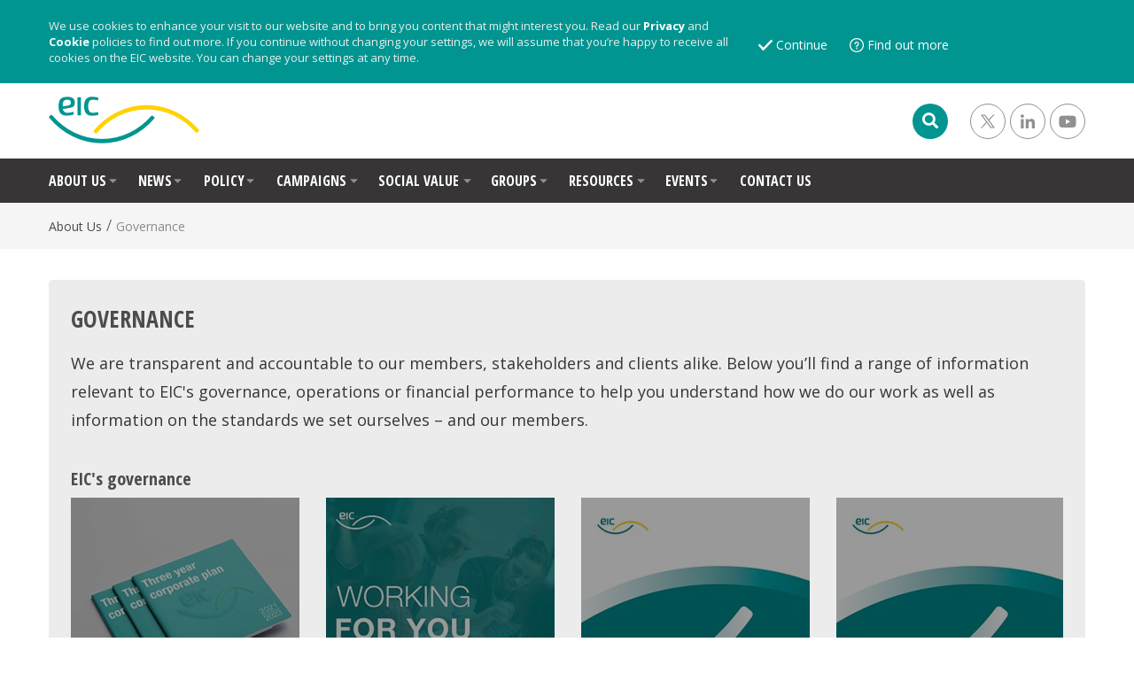

--- FILE ---
content_type: text/html; charset=utf-8
request_url: https://eic-uk.co.uk/about-us/governance/
body_size: 7457
content:
<!doctype html>
<html>
<head>
    <meta charset="utf-8">
    <meta http-equiv="X-UA-Compatible" content="IE=edge,chrome=1">
    <meta name="viewport" content="width=device-width, initial-scale=1.0, maximum-scale=1.0, user-scalable=no">

    <link rel="shortcut icon" href="/documents/res/eic-logo-favicon.png?width=32&height=32" type="image/gif" />
    <link rel="apple-touch-icon" sizes="57x57" href="/documents/res/eic-logo-favicon.png?width=57&height=57">
    <link rel="apple-touch-icon" sizes="60x60" href="/documents/res/eic-logo-favicon.png?width=60&height=60">
    <link rel="apple-touch-icon" sizes="72x72" href="/documents/res/eic-logo-favicon.png?width=72&height=72">
    <link rel="apple-touch-icon" sizes="76x76" href="/documents/res/eic-logo-favicon.png?width=76&height=76">
    <link rel="apple-touch-icon" sizes="114x114" href="/documents/res/eic-logo-favicon.png?width=114&height=114">
    <link rel="apple-touch-icon" sizes="120x120" href="/documents/res/eic-logo-favicon.png?width=120&height=120">
    <link rel="apple-touch-icon" sizes="144x144" href="/documents/res/eic-logo-favicon.png?width=144&height=144">
    <link rel="apple-touch-icon" sizes="152x152" href="/documents/res/eic-logo-favicon.png?width=152&height=152">
    <link rel="apple-touch-icon" sizes="180x180" href="/documents/res/eic-logo-favicon.png?width=180&height=180">
    <link rel="icon" type="image/png" href="/documents/res/eic-logo-favicon.png?width=16&height=16" sizes="16x16">
    <link rel="icon" type="image/png" href="/documents/res/eic-logo-favicon.png?width=32&height=32" sizes="32x32">
    <link rel="icon" type="image/png" href="/documents/res/eic-logo-favicon.png?width=96&height=96" sizes="96x96">
    <link rel="icon" type="image/png" href="/documents/res/eic-logo-favicon.png?width=192&height=192" sizes="192x192">
    <meta name="msapplication-square70x70logo" content="/documents/res/eic-logo-favicon.png?width=70&height=70" />
    <meta name="msapplication-square150x150logo" content="/documents/res/eic-logo-favicon.png?width=150&height=150" />
    <meta name="msapplication-wide310x150logo" content="/documents/res/eic-logo-favicon.png?width=310&height=150" />
    <meta name="msapplication-square310x310logo" content="/documents/res/eic-logo-favicon.png?width=310&height=310" />


    
<title>Governance</title>
<meta name="description" content="Information relevant to EIC&#39;s governance, operations or financial performance.">
<meta name="keywords" content="">

<meta property="og:title" content="Governance" />
<meta property="og:description" content="Information relevant to EIC&#39;s governance, operations or financial performance." />
<meta property="og:url" content="https://eic-uk.co.uk/about-us/governance/" />

<meta name="twitter:title" content="Governance" />
<meta property="twitter:description" content="Information relevant to EIC&#39;s governance, operations or financial performance." />
<meta property="twitter:site" content="https://eic-uk.co.uk/about-us/governance/" />

<meta name="twitter:card" content="summary" />
    <link href="/css/fonts.min.css?v=1" rel="stylesheet" />
    <link href="/bundle/style.css?v=GhClaoKjH3Pe_647x22pjCx2e9o_DSMFLVupz5CHfag1" rel="stylesheet"/>

    <script src="/bundle/jquery.js?v=P203FK4eILYq2P60NLVMH5JpYXmyE3FqH9fKBivhn9M1"></script>

    



    <meta name="google-site-verification" content="FgpSxE8yd53z_T0ZgfbCuLWnXyW1oXoJQhj05rVy3yo" />


</head>

<body>
    <div id="pnlCookies" style="display: none;">
        <div class="container inner-content">
            <div class="row">
                <div class="col-md-8">
                    We use cookies to enhance your visit to our website and to bring you content that might interest you. Read our <a href="/privacy/">Privacy</a> and <a href="/cookies/">Cookie</a> policies to find out more. If you continue without changing your settings, we will assume that you’re happy to receive all cookies on the EIC website. You can change your settings at any time.
                </div>
                <div class="col-md-4">
                    <button type="button" id="btnContinue" class="btn btn-link cookie-continue" onclick="setDisclaimerCookie();">Continue</button>
                    <a ID="btnFindOutMore" class="btn btn-link cookie-find-more" href="/cookies/">Find out more</a>
                </div>
            </div>
        </div>
    </div>

    


    <header>
        

        <!--HEADER-->
        <div class="header">
            <div class="container">
                <div class="row">
                    <div class="col-sm-3">
                        <a href="/"><img class = "logoAceWebsite" src="/documents/res/eic-logo-website.png" alt="ACE"></a>
                    </div>
                    <div class="col-sm-9">
                        <div class="header-right-side">
                            <ul>
                                <li>
                                    <form class="wrap-search" action="/search-results">
                                        <div class="input-group">
                                            <input id="ace-search-input" type="text" class="form-control" placeholder="" aria-describedby="ace-search-btn" name="search" autofocus value="">
                                            <span class="input-group-addon" id="ace-search-btn"><span class="circle-wrap-btn search"><i class="fas fa-search"></i></span></span>
                                        </div>

                                        <input type="submit" style="display:none;" />
                                    </form>
                                </li>
                                <li><a class="circle-wrap-btn" href="https://twitter.com/EIC_Updates" target="_blank"><i class="fab fa-twitter-x"></i></a></li>
                                <li><a class="circle-wrap-btn" href="https://www.linkedin.com/company/environmental-industries-commission/" target="_blank"><i class="fab fa-linkedin-in"></i></a></li>
                                <li><a class="circle-wrap-btn" href="https://www.youtube.com/channel/UCT66GYrMW6a-c9UYLawiE_w" target="_blank"><i class="fab fa-youtube"></i></a></li>

                                


                            </ul>
                        </div>
                    </div>
                </div>
            </div>
        </div>




<div class="container main-menu">
    <nav class="navbar navbar-default">
        <div class="collapse navbar-collapse js-navbar-collapse">
            <ul class="nav navbar-nav">
                        <li class="dropdown mega-dropdown active">
                            <a href="/about-us/" class="dropdown-toggle menu-item disabled" data-toggle="dropdown">
                            ABOUT US <span class="glyphicon glyphicon-triangle-bottom pull-right"></span></a>
                            <div class="dropdown-menu mega-dropdown-menu row">
                                <div class="inner-drop-down-menu">

                                                    <p class="menu-link"><a href="/about-us/governance/">Governance</a></p>
                                                    <p class="menu-link"><a href="/about-us/working-for-us/">Working for us</a></p>
                                                    <p class="menu-link"><a href="/join-as-a-member/">Join as a member </a></p>
 
                                   
                                </div>
                            </div>
                        </li>
                        <li class="dropdown mega-dropdown">
                            <a href="/news/" class="dropdown-toggle menu-item disabled" data-toggle="dropdown">
                            NEWS <span class="glyphicon glyphicon-triangle-bottom pull-right"></span></a>
                            <div class="dropdown-menu mega-dropdown-menu row">
                                <div class="inner-drop-down-menu">

                                                    <p class="menu-link"><a href="/news/press-releases/"> Press Releases</a></p>
                                                    <p class="menu-link"><a href="/news/blog/">Blog</a></p>
                                                    <p class="menu-link"><a href="/news/infrastructure-intelligence/">Infrastructure Intelligence</a></p>
                                                    <p class="menu-link"><a href="/news/member/">Member</a></p>
                                                    <hr />
                                                    <p class="menu-link"><a href="/news/gallery/">Gallery</a></p>
 
                                   
                                </div>
                            </div>
                        </li>
                        <li class="dropdown mega-dropdown">
                            <a href="/policy/" class="dropdown-toggle menu-item disabled" data-toggle="dropdown">
                            POLICY <span class="glyphicon glyphicon-triangle-bottom pull-right"></span></a>
                            <div class="dropdown-menu mega-dropdown-menu row">
                                <div class="inner-drop-down-menu">

                                                    <p class="menu-link"><a href="/policy/eic-manifesto/">EIC Manifesto</a></p>
    <div class="panel-group" id="accordation-1369">
        <div class="panel panel-default ace-col-1">

            <div class="panel-heading">
                <h4 class="panel-title">
                    <a data-parent="#accordation-1369" href="/policy/policy-library/" class="dd-parent collapsed disabled">Policy Library</a><span class="glyphicon glyphicon-triangle-bottom pull-right"></span>
                </h4>
            </div>
            <div id="collapse-1369" class="panel-collapse collapse">
                <div class="panel-body">
                    <ul>
                                <li><a href="/policy/policy-library/briefings/">Briefings</a></li>
                                <li><a href="/policy/policy-library/responses/">Responses</a></li>
                                <li><a href="/policy/policy-library/reports/">Reports</a></li>

                    </ul>
                </div>
            </div>
        </div>
    </div>
 
                                   
                                </div>
                            </div>
                        </li>
                        <li class="dropdown mega-dropdown">
                            <a href="/campaigns/" class="dropdown-toggle menu-item disabled" data-toggle="dropdown">
                            CAMPAIGNS <span class="glyphicon glyphicon-triangle-bottom pull-right"></span></a>
                            <div class="dropdown-menu mega-dropdown-menu row">
                                <div class="inner-drop-down-menu">

                                                    <p class="menu-link"><a href="/campaigns/net-zero-campaign/">Net Zero campaign</a></p>
 
                                   
                                </div>
                            </div>
                        </li>
                        <li class="dropdown mega-dropdown">
                            <a href="/social-value/" class="dropdown-toggle menu-item disabled" data-toggle="dropdown">
                            SOCIAL VALUE <span class="glyphicon glyphicon-triangle-bottom pull-right"></span></a>
                            <div class="dropdown-menu mega-dropdown-menu row">
                                <div class="inner-drop-down-menu">

                                                    <p class="menu-link"><a href="/social-value/social-value-matchmaking/">Social Value Matchmaking</a></p>
 
                                   
                                </div>
                            </div>
                        </li>
                        <li class="dropdown mega-dropdown">
                            <a href="/groups/" class="dropdown-toggle menu-item disabled" data-toggle="dropdown">
                            GROUPS <span class="glyphicon glyphicon-triangle-bottom pull-right"></span></a>
                            <div class="dropdown-menu mega-dropdown-menu row">
                                <div class="inner-drop-down-menu">

                                                    <p class="menu-link"><a href="/groups/air-quality/">Air Quality</a></p>
                                                    <p class="menu-link"><a href="/groups/nature-biodiversity/">Nature &amp; Biodiversity</a></p>
                                                    <p class="menu-link"><a href="/groups/circularity-waste/">Circularity &amp; Waste</a></p>
                                                    <p class="menu-link"><a href="/groups/water/">Water</a></p>
                                                    <p class="menu-link"><a href="/groups/climate-change/">Climate Change</a></p>
                                                    <p class="menu-link"><a href="/groups/contaminated-land/">Contaminated land</a></p>
                                                    <p class="menu-link"><a href="/groups/laboratory-analysis/">Laboratory Analysis</a></p>
                                                    <p class="menu-link"><a href="/groups/people-skills-hr/">People, Skills &amp; HR </a></p>
 
                                   
                                </div>
                            </div>
                        </li>
                        <li class="dropdown mega-dropdown">
                            <a href="/resources/" class="dropdown-toggle menu-item disabled" data-toggle="dropdown">
                            RESOURCES <span class="glyphicon glyphicon-triangle-bottom pull-right"></span></a>
                            <div class="dropdown-menu mega-dropdown-menu row">
                                <div class="inner-drop-down-menu">

                                                    <p class="menu-link"><a href="/resources/talent-retention-scheme/">Talent Retention Scheme</a></p>
                                                    <p class="menu-link"><a href="/resources/circular-economy-or-bust/">Circular Economy or Bust</a></p>
    <div class="panel-group" id="accordation-1359">
        <div class="panel panel-default ace-col-2">

            <div class="panel-heading">
                <h4 class="panel-title">
                    <a data-parent="#accordation-1359" href="/resources/resource-hub/" class="dd-parent collapsed disabled">Resource Hub</a><span class="glyphicon glyphicon-triangle-bottom pull-right"></span>
                </h4>
            </div>
            <div id="collapse-1359" class="panel-collapse collapse">
                <div class="panel-body">
                    <ul>
                                <li><a href="/resources/resource-hub/guidance/">Guidance</a></li>
                                <li><a href="/resources/resource-hub/presentations/">Presentations</a></li>

                    </ul>
                </div>
            </div>
        </div>
    </div>
 
                                   
                                </div>
                            </div>
                        </li>
                        <li class="dropdown mega-dropdown">
                            <a href="/events/" class="dropdown-toggle menu-item disabled" data-toggle="dropdown">
                            EVENTS <span class="glyphicon glyphicon-triangle-bottom pull-right"></span></a>
                            <div class="dropdown-menu mega-dropdown-menu row">
                                <div class="inner-drop-down-menu">

                                                    <p class="menu-link"><a href="/events/conferences/">Conferences</a></p>
                                                    <p class="menu-link"><a href="/events/meetings/">Meetings</a></p>
                                                    <p class="menu-link"><a href="/events/webinars/">Webinars</a></p>
                                                    <hr />
                                                    <p class="menu-link"><a href="/events/event-calendar/">Event Calendar</a></p>
 
                                   
                                </div>
                            </div>
                        </li>
                        <li><a href="/contact-us/">CONTACT US</a></li>
            </ul>

            
        </div>
    </nav>
</div>


<script>
    $(document).ready(function(){

        $('.main-menu .panel-collapse').collapse('hide');

        $('.main-menu .panel-heading').parent('.panel').hover(
             function() {
                    $(this).children('.panel-collapse').collapse('show');
                }             
        );

            $('.main-menu .menu-item').hover(
                function() {
                    $('.panel-collapse').collapse('hide');
                }  
            );
        
    });


</script>

<div class="ace-modal general-modal modal fade" id="user-dashboard" data-backdrop="static" tabindex="-1" role="dialog" aria-labelledby="myModalLabel">
    <div class="modal-dialog" role="document">
        <div class="modal-content">
            <div class="modal-header">
                <button type="button" class="close" data-dismiss="modal" aria-label="Close"><span aria-hidden="true">×</span></button>

            </div>
            <div class="modal-body">

            </div>
        </div>
    </div>
</div>



<!--MENU WEBSITE-->


<div class="wrap-breadcrumbs">
    <div class="container inner-content">
        <div class="ace-breadcrumbs">
            <p>
                        <a href="/about-us/">About Us</a>
                        /
                    <span>Governance</span>

            </p>
        </div>
    </div>
</div>



    </header>

    <main id="main-section">
        

<!--PAGE HEADER-->






<div class="container inner-content">

	<div class="ace-gray-panel wrap-governance">
		<!--CONTENT-->
		


    <div class="umb-grid">
                <div class="grid-section">
    <div class="row">
            <div class="col-md-12">
                <div >
                            
    
<h3 class="general-heading">GOVERNANCE</h3>


                            
    
<p>We are transparent and accountable to our members, stakeholders and clients alike. Below you’ll find a range of information relevant to EIC's governance, operations or financial performance to help you understand how we do our work as well as information on the standards we set ourselves – and our members.</p>


                            
    

    
        <div class="page-component ">
                    <div class="page-component-title">
                        Carousels Groups - carouselComponent
                    </div>
                    <div class="page-component-inner">
            <div class="ace-carousel governance origin groups-carousel ">
                <h4>EIC&#39;s governance</h4>
                <div class="wrap-slick-slider-fix">
                <div class="ace-slick-slider governance-affiliates">


                                <a href="/media/u4tbwm13/eic-corporate-plan-2021-23.pdf" style="background-image:url('/media/vfjn4bam/eic-corporate-plan-visual-1024x768.jpg?anchor=center&amp;mode=crop&amp;width=258&amp;height=258&amp;rnd=132826852887130000');" onclick="" target="_blank">
                                    <div class="content-slide">
                                      
                                        <img class="img-responsive center-block" style="max-width:70px;" src="/documents/res/svg/fileicons/pdf-white.svg" alt='EIC CORPORATE PLAN 2021-23' />

                                        <h4>EIC CORPORATE PLAN 2021-23</h4>

                                            <p>EIC's three year corporate plan outlines our work themes.</p>
                                    </div>
                                </a>
                                <a href="/media/nx0pg50l/eic-working-for-you-2021.pdf" style="background-image:url('/media/fdibsnrz/working-for-yoy.jpg?anchor=center&amp;mode=crop&amp;width=258&amp;height=258&amp;rnd=132836266183270000');" onclick="" target="_blank">
                                    <div class="content-slide">
                                      
                                        <img class="img-responsive center-block" style="max-width:70px;" src="/documents/res/svg/fileicons/pdf-white.svg" alt='EIC WORKING FOR YOU 2021' />

                                        <h4>EIC WORKING FOR YOU 2021</h4>

                                            <p>How EIC has delivered for members over the last 18 months.</p>
                                    </div>
                                </a>
                                <a href="/media/yjul4vis/eic-standard-terms-and-conditions-of-membership-august-2022.pdf" style="background-image:url('/media/xn3bec51/general-documents-eic.jpg?anchor=center&amp;mode=crop&amp;width=258&amp;height=258&amp;rnd=132836263717330000');" onclick="" target="_blank">
                                    <div class="content-slide">
                                      
                                        <img class="img-responsive center-block" style="max-width:70px;" src="/documents/res/svg/fileicons/pdf-white.svg" alt='MEMBERSHIP TERMS AND CONDITIONS ' />

                                        <h4>MEMBERSHIP TERMS AND CONDITIONS </h4>

                                            <p>EIC's standard terms and conditions of membership.</p>
                                    </div>
                                </a>
                                <a href="/media/vzfadqob/eic-articles-of-association-2023.pdf" style="background-image:url('/media/xn3bec51/general-documents-eic.jpg?anchor=center&amp;mode=crop&amp;width=258&amp;height=258&amp;rnd=132836263717330000');" onclick="" target="_blank">
                                    <div class="content-slide">
                                      
                                        <img class="img-responsive center-block" style="max-width:70px;" src="/documents/res/svg/fileicons/pdf-white.svg" alt='EIC ARTICLES OF ASSOCIATION' />

                                        <h4>EIC ARTICLES OF ASSOCIATION</h4>

                                    </div>
                                </a>
                </div>
                </div>
            </div>
            <div class="ace-carousel governance origin groups-carousel ">
                <h4>Our policies</h4>
                <div class="wrap-slick-slider-fix">
                <div class="ace-slick-slider governance-affiliates">


                            <a href="/privacy/" style="background-image:url('/media/1066/privacy-policy-banner.jpg?center=0.52413793103448281,0.49833333333333335&amp;mode=crop&amp;width=258&amp;height=258&amp;rnd=132198857399500000');" >
                                <div class="content-slide">
                                    <h4>PRIVACY POLICY</h4>

                                </div>
                            </a>
                            <a href="/cookies/" style="background-image:url('/media/jayl1m1z/cookie-monster-sesame-street-cookie-wallpaper.jpg?anchor=center&amp;mode=crop&amp;width=258&amp;height=258&amp;rnd=132836268461200000');" >
                                <div class="content-slide">
                                    <h4>COOKIE POLICY</h4>

                                </div>
                            </a>
                            <a href="/website-t-c/" style="background-image:url('/media/1063/tc.png?anchor=center&amp;mode=crop&amp;width=258&amp;height=258&amp;rnd=132198857171530000');" >
                                <div class="content-slide">
                                    <h4>WEBSITE TERMS OF USE</h4>

                                </div>
                            </a>
                            <a href="/events-t-c/" style="background-image:url('/media/1065/calendar-numbers-date.jpg?center=0.31378299120234604,0.49166666666666664&amp;mode=crop&amp;width=258&amp;height=258&amp;rnd=132198857328270000');" >
                                <div class="content-slide">
                                    <h4>EVENT BOOKING TERMS OF USE</h4>

                                </div>
                            </a>
                                <a href="/media/gk1btiot/eic-gdpr-3-may-2022.pdf" style="background-image:url('/media/xn3bec51/general-documents-eic.jpg?anchor=center&amp;mode=crop&amp;width=258&amp;height=258&amp;rnd=132836263717330000');" onclick="" target="_blank">
                                    <div class="content-slide">
                                      
                                        <img class="img-responsive center-block" style="max-width:70px;" src="/documents/res/svg/fileicons/pdf-white.svg" alt='GDPR' />

                                        <h4>GDPR</h4>

                                            <p>EIC's policies in relation to GDPR and data.</p>
                                    </div>
                                </a>
                            <a href="/website-acceptable-use/" style="background-image:url('/media/1063/tc.png?anchor=center&amp;mode=crop&amp;width=258&amp;height=258&amp;rnd=132198857171530000');" >
                                <div class="content-slide">
                                    <h4>WEBSITE ACCEPTABLE USE</h4>

                                </div>
                            </a>
                                <a href="/media/6864/disability-confident-certificate.pdf" style="background-image:url('/media/xn3bec51/general-documents-eic.jpg?anchor=center&amp;mode=crop&amp;width=258&amp;height=258&amp;rnd=132836263717330000');" onclick="" target="_blank">
                                    <div class="content-slide">
                                      
                                        <img class="img-responsive center-block" style="max-width:70px;" src="/documents/res/svg/fileicons/pdf-white.svg" alt='DISABILITY CONFIDENT' />

                                        <h4>DISABILITY CONFIDENT</h4>

                                            <p>EIC, and sister organisation ACE, are a Disability Confident Committed employer.</p>
                                    </div>
                                </a>
                                <a href="/media/pqvl5xkx/eic-memberlogo-guidelines-2022.pdf" style="background-image:url('/media/xn3bec51/general-documents-eic.jpg?anchor=center&amp;mode=crop&amp;width=258&amp;height=258&amp;rnd=132836263717330000');" onclick="" target="_blank">
                                    <div class="content-slide">
                                      
                                        <img class="img-responsive center-block" style="max-width:70px;" src="/documents/res/svg/fileicons/pdf-white.svg" alt='EIC MEMBER LOGO GUIDELINES' />

                                        <h4>EIC MEMBER LOGO GUIDELINES</h4>

                                            <p>How to implement your EIC member logos.</p>
                                    </div>
                                </a>
                </div>
                </div>
            </div>
        <script type="text/javascript">
		    $(function(){
		        $('.ace-slick-slider').slick({
				    infinite: true,
				    slidesToShow: 4,
				    slidesToScroll: 1,
				    nextArrow: '<div class = "slider-btns-wrapper right"><img class = "slider-right-arrow" src = "/documents/res/svg/icon-right-white-arrow-c.svg"></div>',
				    prevArrow: '<div class = "slider-btns-wrapper left"><img class = "slider-left-arrow" src = "/documents/res/svg/icon-left-white-arrow-c.svg"></div>',

				    responsive: [
					    {
						    breakpoint: 1200, // tablet breakpoint
						    settings: {
							    slidesToShow: 3,
							    slidesToScroll: 1
						    }
					    },
					    {
						    breakpoint: 968, // mobile breakpoint
						    settings: {
							    slidesToShow: 2,
							    slidesToScroll: 1
						    }
					    }
				    ]
			    });
		    });

        </script>


                    </div>
                </div>
    


                </div>
            </div>
    </div>
                </div>
    </div>





	</div>

</div>



    </main>


    <script>
        $(document).ready(function () {
            $("a[href='#top']").click(function () {
                $(window).scrollTop(300);
            });
        });
    </script>


    <footer id="footer-section">
        


<div class="footer">
    <div class="container">
        

        
        <div class="footer-company-details">
            <p>The Environmental Industries Commission (EIC) is a company registered in England &amp; Wales</p>
<p>Co. number: 02974304 I VAT number: 654 378 804</p>
<p>3 Hanbury Drive, Leytonstone House, London, E11 1GA.</p>
        </div>

        <div class="row footer-links">
            <div class="col-sm-12 bottom-links-block">
                <ul>
                    


<ul>
        <li><a href="/cookies/">Cookies</a></li>
        <li><a href="/privacy/">Privacy</a></li>
        <li><a href="/website-t-c/">Website T&amp;C</a></li>
        <li><a href="/events-t-c/">Events T&amp;C</a></li>
        <li><a href="/governance/">Governance</a></li>
        <li><a href="/vacancies/">Vacancies</a></li>
        <li><a href="/media/">Media</a></li>
        <li><a href="/contact-us/">Contact Us</a></li>
</ul>

                </ul>
            </div>
            <p class="copy-rights">&copy; EIC 2026</p>
        </div>

    </div>

</div>


    </footer>

    <input type="hidden" value="https://eic-uk.co.uk/about-us/governance/" id="hdnFullUrl" />

    <script src="/bundle/scripts.js?v=hLOi31Cm3A1u1JD32_RL7pRnQh6kOk5wuKJ-vBOGPCQ1"></script>

    <script src="/scripts/pushbar/pushbar.js?v=4"></script>
    <!--[if lt IE 9]>
        <script async src="/scripts/respond.js"></script>
    <![endif]-->

    


    <!-- Google tag (gtag.js) -->
<script async src="https://www.googletagmanager.com/gtag/js?id=G-RWCTTNG8D2"></script>
<script>
  window.dataLayer = window.dataLayer || [];
  function gtag(){dataLayer.push(arguments);}
  gtag('js', new Date());

  gtag('config', 'G-RWCTTNG8D2');
</script>




    <script src="/App_Plugins/UmbracoForms/Assets/promise-polyfill/dist/polyfill.min.js" type="application/javascript"></script><script src="/App_Plugins/UmbracoForms/Assets/aspnet-client-validation/dist/aspnet-validation.min.js" type="application/javascript"></script>

</body>

</html>


--- FILE ---
content_type: text/css
request_url: https://eic-uk.co.uk/css/fonts.min.css?v=1
body_size: 292
content:
@import url('https://fonts.googleapis.com/css?family=Open+Sans+Condensed:300,700|Open+Sans:300,300i,400,400i,600,600i,700');@import url("https://fonts.googleapis.com/css?family=Open+Sans:300,400,600,600i,700");@font-face{font-family:"MyriadPro-BoldIt";src:url("/fonts/MyriadPro-BoldIt.otf") format("opentype");}@font-face{font-family:"MyriadPro-Regular";src:url("/fonts/MyriadPro-Regular.otf") format("opentype");font-weight:400;}@font-face{font-family:"HelveticaNeue";src:url("/fonts/HelveticaNeue.ttc") format("opentype");font-weight:700;}@font-face{font-family:'HelveticaNeue-CondensedBold';src:url('/fonts/HelveticaNeue-CondensedBold.eot?#iefix') format('embedded-opentype'),url('/fonts/HelveticaNeue-CondensedBold.otf') format('opentype'),url('/fonts/HelveticaNeue-CondensedBold.woff') format('woff'),url('/fonts/HelveticaNeue-CondensedBold.ttf') format('truetype'),url('/fonts/HelveticaNeue-CondensedBold.svg#HelveticaNeue-CondensedBold') format('svg');font-weight:normal;font-style:normal;}

--- FILE ---
content_type: text/css; charset=utf-8
request_url: https://eic-uk.co.uk/bundle/style.css?v=GhClaoKjH3Pe_647x22pjCx2e9o_DSMFLVupz5CHfag1
body_size: 105184
content:
html{font-family:sans-serif;-webkit-text-size-adjust:100%;-ms-text-size-adjust:100%}body{margin:0}article,aside,details,figcaption,figure,footer,header,hgroup,main,menu,nav,section,summary{display:block}audio,canvas,progress,video{display:inline-block;vertical-align:baseline}audio:not([controls]){display:none;height:0}[hidden],template{display:none}a{background-color:transparent}a:active,a:hover{outline:0}abbr[title]{border-bottom:1px dotted}b,strong{font-weight:700}dfn{font-style:italic}h1{margin:.67em 0;font-size:2em}mark{color:#000;background:#ff0}small{font-size:80%}sub,sup{position:relative;font-size:75%;line-height:0;vertical-align:baseline}sup{top:-.5em}sub{bottom:-.25em}img{border:0}svg:not(:root){overflow:hidden}figure{margin:1em 40px}hr{height:0;-webkit-box-sizing:content-box;-moz-box-sizing:content-box;box-sizing:content-box}pre{overflow:auto}code,kbd,pre,samp{font-family:monospace,monospace;font-size:1em}button,input,optgroup,select,textarea{margin:0;font:inherit;color:inherit}button{overflow:visible}button,select{text-transform:none}button,html input[type=button],input[type=reset],input[type=submit]{-webkit-appearance:button;cursor:pointer}button[disabled],html input[disabled]{cursor:default}button::-moz-focus-inner,input::-moz-focus-inner{padding:0;border:0}input{line-height:normal}input[type=checkbox],input[type=radio]{-webkit-box-sizing:border-box;-moz-box-sizing:border-box;box-sizing:border-box;padding:0}input[type=number]::-webkit-inner-spin-button,input[type=number]::-webkit-outer-spin-button{height:auto}input[type=search]{-webkit-box-sizing:content-box;-moz-box-sizing:content-box;box-sizing:content-box;-webkit-appearance:textfield}input[type=search]::-webkit-search-cancel-button,input[type=search]::-webkit-search-decoration{-webkit-appearance:none}fieldset{padding:.35em .625em .75em;margin:0 2px;border:1px solid silver}legend{padding:0;border:0}textarea{overflow:auto}optgroup{font-weight:700}table{border-spacing:0;border-collapse:collapse}td,th{padding:0}@media print{*,:after,:before{color:#000!important;text-shadow:none!important;background:0 0!important;-webkit-box-shadow:none!important;box-shadow:none!important}a,a:visited{text-decoration:underline}a[href]:after{content:" (" attr(href) ")"}abbr[title]:after{content:" (" attr(title) ")"}a[href^="javascript:"]:after,a[href^="#"]:after{content:""}blockquote,pre{border:1px solid #999;page-break-inside:avoid}thead{display:table-header-group}img,tr{page-break-inside:avoid}img{max-width:100%!important}h2,h3,p{orphans:3;widows:3}h2,h3{page-break-after:avoid}.navbar{display:none}.btn>.caret,.dropup>.btn>.caret{border-top-color:#000!important}.label{border:1px solid #000}.table{border-collapse:collapse!important}.table td,.table th{background-color:#fff!important}.table-bordered td,.table-bordered th{border:1px solid #ddd!important}}@font-face{font-family:'Glyphicons Halflings';src:url(/fonts/glyphicons-halflings-regular.eot);src:url(/fonts/glyphicons-halflings-regular.eot?#iefix) format('embedded-opentype'),url(/fonts/glyphicons-halflings-regular.woff2) format('woff2'),url(/fonts/glyphicons-halflings-regular.woff) format('woff'),url(/fonts/glyphicons-halflings-regular.ttf) format('truetype'),url(/fonts/glyphicons-halflings-regular.svg#glyphicons_halflingsregular) format('svg')}.glyphicon{position:relative;top:1px;display:inline-block;font-family:'Glyphicons Halflings';font-style:normal;font-weight:400;line-height:1;-webkit-font-smoothing:antialiased;-moz-osx-font-smoothing:grayscale}.glyphicon-asterisk:before{content:"*"}.glyphicon-plus:before{content:"+"}.glyphicon-eur:before,.glyphicon-euro:before{content:"€"}.glyphicon-minus:before{content:"−"}.glyphicon-cloud:before{content:"☁"}.glyphicon-envelope:before{content:"✉"}.glyphicon-pencil:before{content:"✏"}.glyphicon-glass:before{content:""}.glyphicon-music:before{content:""}.glyphicon-search:before{content:""}.glyphicon-heart:before{content:""}.glyphicon-star:before{content:""}.glyphicon-star-empty:before{content:""}.glyphicon-user:before{content:""}.glyphicon-film:before{content:""}.glyphicon-th-large:before{content:""}.glyphicon-th:before{content:""}.glyphicon-th-list:before{content:""}.glyphicon-ok:before{content:""}.glyphicon-remove:before{content:""}.glyphicon-zoom-in:before{content:""}.glyphicon-zoom-out:before{content:""}.glyphicon-off:before{content:""}.glyphicon-signal:before{content:""}.glyphicon-cog:before{content:""}.glyphicon-trash:before{content:""}.glyphicon-home:before{content:""}.glyphicon-file:before{content:""}.glyphicon-time:before{content:""}.glyphicon-road:before{content:""}.glyphicon-download-alt:before{content:""}.glyphicon-download:before{content:""}.glyphicon-upload:before{content:""}.glyphicon-inbox:before{content:""}.glyphicon-play-circle:before{content:""}.glyphicon-repeat:before{content:""}.glyphicon-refresh:before{content:""}.glyphicon-list-alt:before{content:""}.glyphicon-lock:before{content:""}.glyphicon-flag:before{content:""}.glyphicon-headphones:before{content:""}.glyphicon-volume-off:before{content:""}.glyphicon-volume-down:before{content:""}.glyphicon-volume-up:before{content:""}.glyphicon-qrcode:before{content:""}.glyphicon-barcode:before{content:""}.glyphicon-tag:before{content:""}.glyphicon-tags:before{content:""}.glyphicon-book:before{content:""}.glyphicon-bookmark:before{content:""}.glyphicon-print:before{content:""}.glyphicon-camera:before{content:""}.glyphicon-font:before{content:""}.glyphicon-bold:before{content:""}.glyphicon-italic:before{content:""}.glyphicon-text-height:before{content:""}.glyphicon-text-width:before{content:""}.glyphicon-align-left:before{content:""}.glyphicon-align-center:before{content:""}.glyphicon-align-right:before{content:""}.glyphicon-align-justify:before{content:""}.glyphicon-list:before{content:""}.glyphicon-indent-left:before{content:""}.glyphicon-indent-right:before{content:""}.glyphicon-facetime-video:before{content:""}.glyphicon-picture:before{content:""}.glyphicon-map-marker:before{content:""}.glyphicon-adjust:before{content:""}.glyphicon-tint:before{content:""}.glyphicon-edit:before{content:""}.glyphicon-share:before{content:""}.glyphicon-check:before{content:""}.glyphicon-move:before{content:""}.glyphicon-step-backward:before{content:""}.glyphicon-fast-backward:before{content:""}.glyphicon-backward:before{content:""}.glyphicon-play:before{content:""}.glyphicon-pause:before{content:""}.glyphicon-stop:before{content:""}.glyphicon-forward:before{content:""}.glyphicon-fast-forward:before{content:""}.glyphicon-step-forward:before{content:""}.glyphicon-eject:before{content:""}.glyphicon-chevron-left:before{content:""}.glyphicon-chevron-right:before{content:""}.glyphicon-plus-sign:before{content:""}.glyphicon-minus-sign:before{content:""}.glyphicon-remove-sign:before{content:""}.glyphicon-ok-sign:before{content:""}.glyphicon-question-sign:before{content:""}.glyphicon-info-sign:before{content:""}.glyphicon-screenshot:before{content:""}.glyphicon-remove-circle:before{content:""}.glyphicon-ok-circle:before{content:""}.glyphicon-ban-circle:before{content:""}.glyphicon-arrow-left:before{content:""}.glyphicon-arrow-right:before{content:""}.glyphicon-arrow-up:before{content:""}.glyphicon-arrow-down:before{content:""}.glyphicon-share-alt:before{content:""}.glyphicon-resize-full:before{content:""}.glyphicon-resize-small:before{content:""}.glyphicon-exclamation-sign:before{content:""}.glyphicon-gift:before{content:""}.glyphicon-leaf:before{content:""}.glyphicon-fire:before{content:""}.glyphicon-eye-open:before{content:""}.glyphicon-eye-close:before{content:""}.glyphicon-warning-sign:before{content:""}.glyphicon-plane:before{content:""}.glyphicon-calendar:before{content:""}.glyphicon-random:before{content:""}.glyphicon-comment:before{content:""}.glyphicon-magnet:before{content:""}.glyphicon-chevron-up:before{content:""}.glyphicon-chevron-down:before{content:""}.glyphicon-retweet:before{content:""}.glyphicon-shopping-cart:before{content:""}.glyphicon-folder-close:before{content:""}.glyphicon-folder-open:before{content:""}.glyphicon-resize-vertical:before{content:""}.glyphicon-resize-horizontal:before{content:""}.glyphicon-hdd:before{content:""}.glyphicon-bullhorn:before{content:""}.glyphicon-bell:before{content:""}.glyphicon-certificate:before{content:""}.glyphicon-thumbs-up:before{content:""}.glyphicon-thumbs-down:before{content:""}.glyphicon-hand-right:before{content:""}.glyphicon-hand-left:before{content:""}.glyphicon-hand-up:before{content:""}.glyphicon-hand-down:before{content:""}.glyphicon-circle-arrow-right:before{content:""}.glyphicon-circle-arrow-left:before{content:""}.glyphicon-circle-arrow-up:before{content:""}.glyphicon-circle-arrow-down:before{content:""}.glyphicon-globe:before{content:""}.glyphicon-wrench:before{content:""}.glyphicon-tasks:before{content:""}.glyphicon-filter:before{content:""}.glyphicon-briefcase:before{content:""}.glyphicon-fullscreen:before{content:""}.glyphicon-dashboard:before{content:""}.glyphicon-paperclip:before{content:""}.glyphicon-heart-empty:before{content:""}.glyphicon-link:before{content:""}.glyphicon-phone:before{content:""}.glyphicon-pushpin:before{content:""}.glyphicon-usd:before{content:""}.glyphicon-gbp:before{content:""}.glyphicon-sort:before{content:""}.glyphicon-sort-by-alphabet:before{content:""}.glyphicon-sort-by-alphabet-alt:before{content:""}.glyphicon-sort-by-order:before{content:""}.glyphicon-sort-by-order-alt:before{content:""}.glyphicon-sort-by-attributes:before{content:""}.glyphicon-sort-by-attributes-alt:before{content:""}.glyphicon-unchecked:before{content:""}.glyphicon-expand:before{content:""}.glyphicon-collapse-down:before{content:""}.glyphicon-collapse-up:before{content:""}.glyphicon-log-in:before{content:""}.glyphicon-flash:before{content:""}.glyphicon-log-out:before{content:""}.glyphicon-new-window:before{content:""}.glyphicon-record:before{content:""}.glyphicon-save:before{content:""}.glyphicon-open:before{content:""}.glyphicon-saved:before{content:""}.glyphicon-import:before{content:""}.glyphicon-export:before{content:""}.glyphicon-send:before{content:""}.glyphicon-floppy-disk:before{content:""}.glyphicon-floppy-saved:before{content:""}.glyphicon-floppy-remove:before{content:""}.glyphicon-floppy-save:before{content:""}.glyphicon-floppy-open:before{content:""}.glyphicon-credit-card:before{content:""}.glyphicon-transfer:before{content:""}.glyphicon-cutlery:before{content:""}.glyphicon-header:before{content:""}.glyphicon-compressed:before{content:""}.glyphicon-earphone:before{content:""}.glyphicon-phone-alt:before{content:""}.glyphicon-tower:before{content:""}.glyphicon-stats:before{content:""}.glyphicon-sd-video:before{content:""}.glyphicon-hd-video:before{content:""}.glyphicon-subtitles:before{content:""}.glyphicon-sound-stereo:before{content:""}.glyphicon-sound-dolby:before{content:""}.glyphicon-sound-5-1:before{content:""}.glyphicon-sound-6-1:before{content:""}.glyphicon-sound-7-1:before{content:""}.glyphicon-copyright-mark:before{content:""}.glyphicon-registration-mark:before{content:""}.glyphicon-cloud-download:before{content:""}.glyphicon-cloud-upload:before{content:""}.glyphicon-tree-conifer:before{content:""}.glyphicon-tree-deciduous:before{content:""}.glyphicon-cd:before{content:""}.glyphicon-save-file:before{content:""}.glyphicon-open-file:before{content:""}.glyphicon-level-up:before{content:""}.glyphicon-copy:before{content:""}.glyphicon-paste:before{content:""}.glyphicon-alert:before{content:""}.glyphicon-equalizer:before{content:""}.glyphicon-king:before{content:""}.glyphicon-queen:before{content:""}.glyphicon-pawn:before{content:""}.glyphicon-bishop:before{content:""}.glyphicon-knight:before{content:""}.glyphicon-baby-formula:before{content:""}.glyphicon-tent:before{content:"⛺"}.glyphicon-blackboard:before{content:""}.glyphicon-bed:before{content:""}.glyphicon-apple:before{content:""}.glyphicon-erase:before{content:""}.glyphicon-hourglass:before{content:"⌛"}.glyphicon-lamp:before{content:""}.glyphicon-duplicate:before{content:""}.glyphicon-piggy-bank:before{content:""}.glyphicon-scissors:before{content:""}.glyphicon-bitcoin:before{content:""}.glyphicon-btc:before{content:""}.glyphicon-xbt:before{content:""}.glyphicon-yen:before{content:"¥"}.glyphicon-jpy:before{content:"¥"}.glyphicon-ruble:before{content:"₽"}.glyphicon-rub:before{content:"₽"}.glyphicon-scale:before{content:""}.glyphicon-ice-lolly:before{content:""}.glyphicon-ice-lolly-tasted:before{content:""}.glyphicon-education:before{content:""}.glyphicon-option-horizontal:before{content:""}.glyphicon-option-vertical:before{content:""}.glyphicon-menu-hamburger:before{content:""}.glyphicon-modal-window:before{content:""}.glyphicon-oil:before{content:""}.glyphicon-grain:before{content:""}.glyphicon-sunglasses:before{content:""}.glyphicon-text-size:before{content:""}.glyphicon-text-color:before{content:""}.glyphicon-text-background:before{content:""}.glyphicon-object-align-top:before{content:""}.glyphicon-object-align-bottom:before{content:""}.glyphicon-object-align-horizontal:before{content:""}.glyphicon-object-align-left:before{content:""}.glyphicon-object-align-vertical:before{content:""}.glyphicon-object-align-right:before{content:""}.glyphicon-triangle-right:before{content:""}.glyphicon-triangle-left:before{content:""}.glyphicon-triangle-bottom:before{content:""}.glyphicon-triangle-top:before{content:""}.glyphicon-console:before{content:""}.glyphicon-superscript:before{content:""}.glyphicon-subscript:before{content:""}.glyphicon-menu-left:before{content:""}.glyphicon-menu-right:before{content:""}.glyphicon-menu-down:before{content:""}.glyphicon-menu-up:before{content:""}*{-webkit-box-sizing:border-box;-moz-box-sizing:border-box;box-sizing:border-box}:after,:before{-webkit-box-sizing:border-box;-moz-box-sizing:border-box;box-sizing:border-box}html{font-size:10px;-webkit-tap-highlight-color:rgba(0,0,0,0)}body{font-family:"Helvetica Neue",Helvetica,Arial,sans-serif;font-size:14px;line-height:1.42857143;color:#333;background-color:#fff}button,input,select,textarea{font-family:inherit;font-size:inherit;line-height:inherit}a{color:#337ab7;text-decoration:none}a:focus,a:hover{color:#23527c;text-decoration:underline}a:focus{outline:5px auto -webkit-focus-ring-color;outline-offset:-2px}figure{margin:0}img{vertical-align:middle}.carousel-inner>.item>a>img,.carousel-inner>.item>img,.img-responsive,.thumbnail a>img,.thumbnail>img{display:block;max-width:100%;height:auto}.img-rounded{border-radius:6px}.img-thumbnail{display:inline-block;max-width:100%;height:auto;padding:4px;line-height:1.42857143;background-color:#fff;border:1px solid #ddd;border-radius:4px;-webkit-transition:all .2s ease-in-out;-o-transition:all .2s ease-in-out;transition:all .2s ease-in-out}.img-circle{border-radius:50%}hr{margin-top:20px;margin-bottom:20px;border:0;border-top:1px solid #eee}.sr-only{position:absolute;width:1px;height:1px;padding:0;margin:-1px;overflow:hidden;clip:rect(0,0,0,0);border:0}.sr-only-focusable:active,.sr-only-focusable:focus{position:static;width:auto;height:auto;margin:0;overflow:visible;clip:auto}[role=button]{cursor:pointer}.h1,.h2,.h3,.h4,.h5,.h6,h1,h2,h3,h4,h5,h6{font-family:inherit;font-weight:500;line-height:1.1;color:inherit}.h1 .small,.h1 small,.h2 .small,.h2 small,.h3 .small,.h3 small,.h4 .small,.h4 small,.h5 .small,.h5 small,.h6 .small,.h6 small,h1 .small,h1 small,h2 .small,h2 small,h3 .small,h3 small,h4 .small,h4 small,h5 .small,h5 small,h6 .small,h6 small{font-weight:400;line-height:1;color:#777}.h1,.h2,.h3,h1,h2,h3{margin-top:20px;margin-bottom:10px}.h1 .small,.h1 small,.h2 .small,.h2 small,.h3 .small,.h3 small,h1 .small,h1 small,h2 .small,h2 small,h3 .small,h3 small{font-size:65%}.h4,.h5,.h6,h4,h5,h6{margin-top:10px;margin-bottom:10px}.h4 .small,.h4 small,.h5 .small,.h5 small,.h6 .small,.h6 small,h4 .small,h4 small,h5 .small,h5 small,h6 .small,h6 small{font-size:75%}.h1,h1{font-size:36px}.h2,h2{font-size:30px}.h3,h3{font-size:24px}.h4,h4{font-size:18px}.h5,h5{font-size:14px}.h6,h6{font-size:12px}p{margin:0 0 10px}.lead{margin-bottom:20px;font-size:16px;font-weight:300;line-height:1.4}@media(min-width:768px){.lead{font-size:21px}}.small,small{font-size:85%}.mark,mark{padding:.2em;background-color:#fcf8e3}.text-left{text-align:left}.text-right{text-align:right}.text-center{text-align:center}.text-justify{text-align:justify}.text-nowrap{white-space:nowrap}.text-lowercase{text-transform:lowercase}.text-uppercase{text-transform:uppercase}.text-capitalize{text-transform:capitalize}.text-muted{color:#777}.text-primary{color:#337ab7}a.text-primary:focus,a.text-primary:hover{color:#286090}.text-success{color:#3c763d}a.text-success:focus,a.text-success:hover{color:#2b542c}.text-info{color:#31708f}a.text-info:focus,a.text-info:hover{color:#245269}.text-warning{color:#8a6d3b}a.text-warning:focus,a.text-warning:hover{color:#66512c}.text-danger{color:#a94442}a.text-danger:focus,a.text-danger:hover{color:#843534}.bg-primary{color:#fff;background-color:#337ab7}a.bg-primary:focus,a.bg-primary:hover{background-color:#286090}.bg-success{background-color:#dff0d8}a.bg-success:focus,a.bg-success:hover{background-color:#c1e2b3}.bg-info{background-color:#d9edf7}a.bg-info:focus,a.bg-info:hover{background-color:#afd9ee}.bg-warning{background-color:#fcf8e3}a.bg-warning:focus,a.bg-warning:hover{background-color:#f7ecb5}.bg-danger{background-color:#f2dede}a.bg-danger:focus,a.bg-danger:hover{background-color:#e4b9b9}.page-header{padding-bottom:9px;margin:40px 0 20px;border-bottom:1px solid #eee}ol,ul{margin-top:0;margin-bottom:10px}ol ol,ol ul,ul ol,ul ul{margin-bottom:0}.list-unstyled{padding-left:0;list-style:none}.list-inline{padding-left:0;margin-left:-5px;list-style:none}.list-inline>li{display:inline-block;padding-right:5px;padding-left:5px}dl{margin-top:0;margin-bottom:20px}dd,dt{line-height:1.42857143}dt{font-weight:700}dd{margin-left:0}@media(min-width:768px){.dl-horizontal dt{float:left;width:160px;overflow:hidden;clear:left;text-align:right;text-overflow:ellipsis;white-space:nowrap}.dl-horizontal dd{margin-left:180px}}abbr[data-original-title],abbr[title]{cursor:help;border-bottom:1px dotted #777}.initialism{font-size:90%;text-transform:uppercase}blockquote{padding:10px 20px;margin:0 0 20px;font-size:17.5px;border-left:5px solid #eee}blockquote ol:last-child,blockquote p:last-child,blockquote ul:last-child{margin-bottom:0}blockquote .small,blockquote footer,blockquote small{display:block;font-size:80%;line-height:1.42857143;color:#777}blockquote .small:before,blockquote footer:before,blockquote small:before{content:'— '}.blockquote-reverse,blockquote.pull-right{padding-right:15px;padding-left:0;text-align:right;border-right:5px solid #eee;border-left:0}.blockquote-reverse .small:before,.blockquote-reverse footer:before,.blockquote-reverse small:before,blockquote.pull-right .small:before,blockquote.pull-right footer:before,blockquote.pull-right small:before{content:''}.blockquote-reverse .small:after,.blockquote-reverse footer:after,.blockquote-reverse small:after,blockquote.pull-right .small:after,blockquote.pull-right footer:after,blockquote.pull-right small:after{content:' —'}address{margin-bottom:20px;font-style:normal;line-height:1.42857143}code,kbd,pre,samp{font-family:Menlo,Monaco,Consolas,"Courier New",monospace}code{padding:2px 4px;font-size:90%;color:#c7254e;background-color:#f9f2f4;border-radius:4px}kbd{padding:2px 4px;font-size:90%;color:#fff;background-color:#333;border-radius:3px;-webkit-box-shadow:inset 0 -1px 0 rgba(0,0,0,.25);box-shadow:inset 0 -1px 0 rgba(0,0,0,.25)}kbd kbd{padding:0;font-size:100%;font-weight:700;-webkit-box-shadow:none;box-shadow:none}pre{display:block;padding:9.5px;margin:0 0 10px;font-size:13px;line-height:1.42857143;color:#333;word-break:break-all;word-wrap:break-word;background-color:#f5f5f5;border:1px solid #ccc;border-radius:4px}pre code{padding:0;font-size:inherit;color:inherit;white-space:pre-wrap;background-color:transparent;border-radius:0}.pre-scrollable{max-height:340px;overflow-y:scroll}.container{padding-right:15px;padding-left:15px;margin-right:auto;margin-left:auto}@media(min-width:768px){.container{width:750px}}@media(min-width:992px){.container{width:970px}}@media(min-width:1200px){.container{width:1170px}}.container-fluid{padding-right:15px;padding-left:15px;margin-right:auto;margin-left:auto}.row{margin-right:-15px;margin-left:-15px}.col-lg-1,.col-lg-10,.col-lg-11,.col-lg-12,.col-lg-2,.col-lg-3,.col-lg-4,.col-lg-5,.col-lg-6,.col-lg-7,.col-lg-8,.col-lg-9,.col-md-1,.col-md-10,.col-md-11,.col-md-12,.col-md-2,.col-md-3,.col-md-4,.col-md-5,.col-md-6,.col-md-7,.col-md-8,.col-md-9,.col-sm-1,.col-sm-10,.col-sm-11,.col-sm-12,.col-sm-2,.col-sm-3,.col-sm-4,.col-sm-5,.col-sm-6,.col-sm-7,.col-sm-8,.col-sm-9,.col-xs-1,.col-xs-10,.col-xs-11,.col-xs-12,.col-xs-2,.col-xs-3,.col-xs-4,.col-xs-5,.col-xs-6,.col-xs-7,.col-xs-8,.col-xs-9{position:relative;min-height:1px;padding-right:15px;padding-left:15px}.col-xs-1,.col-xs-10,.col-xs-11,.col-xs-12,.col-xs-2,.col-xs-3,.col-xs-4,.col-xs-5,.col-xs-6,.col-xs-7,.col-xs-8,.col-xs-9{float:left}.col-xs-12{width:100%}.col-xs-11{width:91.66666667%}.col-xs-10{width:83.33333333%}.col-xs-9{width:75%}.col-xs-8{width:66.66666667%}.col-xs-7{width:58.33333333%}.col-xs-6{width:50%}.col-xs-5{width:41.66666667%}.col-xs-4{width:33.33333333%}.col-xs-3{width:25%}.col-xs-2{width:16.66666667%}.col-xs-1{width:8.33333333%}.col-xs-pull-12{right:100%}.col-xs-pull-11{right:91.66666667%}.col-xs-pull-10{right:83.33333333%}.col-xs-pull-9{right:75%}.col-xs-pull-8{right:66.66666667%}.col-xs-pull-7{right:58.33333333%}.col-xs-pull-6{right:50%}.col-xs-pull-5{right:41.66666667%}.col-xs-pull-4{right:33.33333333%}.col-xs-pull-3{right:25%}.col-xs-pull-2{right:16.66666667%}.col-xs-pull-1{right:8.33333333%}.col-xs-pull-0{right:auto}.col-xs-push-12{left:100%}.col-xs-push-11{left:91.66666667%}.col-xs-push-10{left:83.33333333%}.col-xs-push-9{left:75%}.col-xs-push-8{left:66.66666667%}.col-xs-push-7{left:58.33333333%}.col-xs-push-6{left:50%}.col-xs-push-5{left:41.66666667%}.col-xs-push-4{left:33.33333333%}.col-xs-push-3{left:25%}.col-xs-push-2{left:16.66666667%}.col-xs-push-1{left:8.33333333%}.col-xs-push-0{left:auto}.col-xs-offset-12{margin-left:100%}.col-xs-offset-11{margin-left:91.66666667%}.col-xs-offset-10{margin-left:83.33333333%}.col-xs-offset-9{margin-left:75%}.col-xs-offset-8{margin-left:66.66666667%}.col-xs-offset-7{margin-left:58.33333333%}.col-xs-offset-6{margin-left:50%}.col-xs-offset-5{margin-left:41.66666667%}.col-xs-offset-4{margin-left:33.33333333%}.col-xs-offset-3{margin-left:25%}.col-xs-offset-2{margin-left:16.66666667%}.col-xs-offset-1{margin-left:8.33333333%}.col-xs-offset-0{margin-left:0}@media(min-width:768px){.col-sm-1,.col-sm-10,.col-sm-11,.col-sm-12,.col-sm-2,.col-sm-3,.col-sm-4,.col-sm-5,.col-sm-6,.col-sm-7,.col-sm-8,.col-sm-9{float:left}.col-sm-12{width:100%}.col-sm-11{width:91.66666667%}.col-sm-10{width:83.33333333%}.col-sm-9{width:75%}.col-sm-8{width:66.66666667%}.col-sm-7{width:58.33333333%}.col-sm-6{width:50%}.col-sm-5{width:41.66666667%}.col-sm-4{width:33.33333333%}.col-sm-3{width:25%}.col-sm-2{width:16.66666667%}.col-sm-1{width:8.33333333%}.col-sm-pull-12{right:100%}.col-sm-pull-11{right:91.66666667%}.col-sm-pull-10{right:83.33333333%}.col-sm-pull-9{right:75%}.col-sm-pull-8{right:66.66666667%}.col-sm-pull-7{right:58.33333333%}.col-sm-pull-6{right:50%}.col-sm-pull-5{right:41.66666667%}.col-sm-pull-4{right:33.33333333%}.col-sm-pull-3{right:25%}.col-sm-pull-2{right:16.66666667%}.col-sm-pull-1{right:8.33333333%}.col-sm-pull-0{right:auto}.col-sm-push-12{left:100%}.col-sm-push-11{left:91.66666667%}.col-sm-push-10{left:83.33333333%}.col-sm-push-9{left:75%}.col-sm-push-8{left:66.66666667%}.col-sm-push-7{left:58.33333333%}.col-sm-push-6{left:50%}.col-sm-push-5{left:41.66666667%}.col-sm-push-4{left:33.33333333%}.col-sm-push-3{left:25%}.col-sm-push-2{left:16.66666667%}.col-sm-push-1{left:8.33333333%}.col-sm-push-0{left:auto}.col-sm-offset-12{margin-left:100%}.col-sm-offset-11{margin-left:91.66666667%}.col-sm-offset-10{margin-left:83.33333333%}.col-sm-offset-9{margin-left:75%}.col-sm-offset-8{margin-left:66.66666667%}.col-sm-offset-7{margin-left:58.33333333%}.col-sm-offset-6{margin-left:50%}.col-sm-offset-5{margin-left:41.66666667%}.col-sm-offset-4{margin-left:33.33333333%}.col-sm-offset-3{margin-left:25%}.col-sm-offset-2{margin-left:16.66666667%}.col-sm-offset-1{margin-left:8.33333333%}.col-sm-offset-0{margin-left:0}}@media(min-width:992px){.col-md-1,.col-md-10,.col-md-11,.col-md-12,.col-md-2,.col-md-3,.col-md-4,.col-md-5,.col-md-6,.col-md-7,.col-md-8,.col-md-9{float:left}.col-md-12{width:100%}.col-md-11{width:91.66666667%}.col-md-10{width:83.33333333%}.col-md-9{width:75%}.col-md-8{width:66.66666667%}.col-md-7{width:58.33333333%}.col-md-6{width:50%}.col-md-5{width:41.66666667%}.col-md-4{width:33.33333333%}.col-md-3{width:25%}.col-md-2{width:16.66666667%}.col-md-1{width:8.33333333%}.col-md-pull-12{right:100%}.col-md-pull-11{right:91.66666667%}.col-md-pull-10{right:83.33333333%}.col-md-pull-9{right:75%}.col-md-pull-8{right:66.66666667%}.col-md-pull-7{right:58.33333333%}.col-md-pull-6{right:50%}.col-md-pull-5{right:41.66666667%}.col-md-pull-4{right:33.33333333%}.col-md-pull-3{right:25%}.col-md-pull-2{right:16.66666667%}.col-md-pull-1{right:8.33333333%}.col-md-pull-0{right:auto}.col-md-push-12{left:100%}.col-md-push-11{left:91.66666667%}.col-md-push-10{left:83.33333333%}.col-md-push-9{left:75%}.col-md-push-8{left:66.66666667%}.col-md-push-7{left:58.33333333%}.col-md-push-6{left:50%}.col-md-push-5{left:41.66666667%}.col-md-push-4{left:33.33333333%}.col-md-push-3{left:25%}.col-md-push-2{left:16.66666667%}.col-md-push-1{left:8.33333333%}.col-md-push-0{left:auto}.col-md-offset-12{margin-left:100%}.col-md-offset-11{margin-left:91.66666667%}.col-md-offset-10{margin-left:83.33333333%}.col-md-offset-9{margin-left:75%}.col-md-offset-8{margin-left:66.66666667%}.col-md-offset-7{margin-left:58.33333333%}.col-md-offset-6{margin-left:50%}.col-md-offset-5{margin-left:41.66666667%}.col-md-offset-4{margin-left:33.33333333%}.col-md-offset-3{margin-left:25%}.col-md-offset-2{margin-left:16.66666667%}.col-md-offset-1{margin-left:8.33333333%}.col-md-offset-0{margin-left:0}}@media(min-width:1200px){.col-lg-1,.col-lg-10,.col-lg-11,.col-lg-12,.col-lg-2,.col-lg-3,.col-lg-4,.col-lg-5,.col-lg-6,.col-lg-7,.col-lg-8,.col-lg-9{float:left}.col-lg-12{width:100%}.col-lg-11{width:91.66666667%}.col-lg-10{width:83.33333333%}.col-lg-9{width:75%}.col-lg-8{width:66.66666667%}.col-lg-7{width:58.33333333%}.col-lg-6{width:50%}.col-lg-5{width:41.66666667%}.col-lg-4{width:33.33333333%}.col-lg-3{width:25%}.col-lg-2{width:16.66666667%}.col-lg-1{width:8.33333333%}.col-lg-pull-12{right:100%}.col-lg-pull-11{right:91.66666667%}.col-lg-pull-10{right:83.33333333%}.col-lg-pull-9{right:75%}.col-lg-pull-8{right:66.66666667%}.col-lg-pull-7{right:58.33333333%}.col-lg-pull-6{right:50%}.col-lg-pull-5{right:41.66666667%}.col-lg-pull-4{right:33.33333333%}.col-lg-pull-3{right:25%}.col-lg-pull-2{right:16.66666667%}.col-lg-pull-1{right:8.33333333%}.col-lg-pull-0{right:auto}.col-lg-push-12{left:100%}.col-lg-push-11{left:91.66666667%}.col-lg-push-10{left:83.33333333%}.col-lg-push-9{left:75%}.col-lg-push-8{left:66.66666667%}.col-lg-push-7{left:58.33333333%}.col-lg-push-6{left:50%}.col-lg-push-5{left:41.66666667%}.col-lg-push-4{left:33.33333333%}.col-lg-push-3{left:25%}.col-lg-push-2{left:16.66666667%}.col-lg-push-1{left:8.33333333%}.col-lg-push-0{left:auto}.col-lg-offset-12{margin-left:100%}.col-lg-offset-11{margin-left:91.66666667%}.col-lg-offset-10{margin-left:83.33333333%}.col-lg-offset-9{margin-left:75%}.col-lg-offset-8{margin-left:66.66666667%}.col-lg-offset-7{margin-left:58.33333333%}.col-lg-offset-6{margin-left:50%}.col-lg-offset-5{margin-left:41.66666667%}.col-lg-offset-4{margin-left:33.33333333%}.col-lg-offset-3{margin-left:25%}.col-lg-offset-2{margin-left:16.66666667%}.col-lg-offset-1{margin-left:8.33333333%}.col-lg-offset-0{margin-left:0}}table{background-color:transparent}caption{padding-top:8px;padding-bottom:8px;color:#777;text-align:left}th{text-align:left}.table{width:100%;max-width:100%;margin-bottom:20px}.table>tbody>tr>td,.table>tbody>tr>th,.table>tfoot>tr>td,.table>tfoot>tr>th,.table>thead>tr>td,.table>thead>tr>th{padding:8px;line-height:1.42857143;vertical-align:top;border-top:1px solid #ddd}.table>thead>tr>th{vertical-align:bottom;border-bottom:2px solid #ddd}.table>caption+thead>tr:first-child>td,.table>caption+thead>tr:first-child>th,.table>colgroup+thead>tr:first-child>td,.table>colgroup+thead>tr:first-child>th,.table>thead:first-child>tr:first-child>td,.table>thead:first-child>tr:first-child>th{border-top:0}.table>tbody+tbody{border-top:2px solid #ddd}.table .table{background-color:#fff}.table-condensed>tbody>tr>td,.table-condensed>tbody>tr>th,.table-condensed>tfoot>tr>td,.table-condensed>tfoot>tr>th,.table-condensed>thead>tr>td,.table-condensed>thead>tr>th{padding:5px}.table-bordered{border:1px solid #ddd}.table-bordered>tbody>tr>td,.table-bordered>tbody>tr>th,.table-bordered>tfoot>tr>td,.table-bordered>tfoot>tr>th,.table-bordered>thead>tr>td,.table-bordered>thead>tr>th{border:1px solid #ddd}.table-bordered>thead>tr>td,.table-bordered>thead>tr>th{border-bottom-width:2px}.table-striped>tbody>tr:nth-of-type(odd){background-color:#f9f9f9}.table-hover>tbody>tr:hover{background-color:#f5f5f5}table col[class*=col-]{position:static;display:table-column;float:none}table td[class*=col-],table th[class*=col-]{position:static;display:table-cell;float:none}.table>tbody>tr.active>td,.table>tbody>tr.active>th,.table>tbody>tr>td.active,.table>tbody>tr>th.active,.table>tfoot>tr.active>td,.table>tfoot>tr.active>th,.table>tfoot>tr>td.active,.table>tfoot>tr>th.active,.table>thead>tr.active>td,.table>thead>tr.active>th,.table>thead>tr>td.active,.table>thead>tr>th.active{background-color:#f5f5f5}.table-hover>tbody>tr.active:hover>td,.table-hover>tbody>tr.active:hover>th,.table-hover>tbody>tr:hover>.active,.table-hover>tbody>tr>td.active:hover,.table-hover>tbody>tr>th.active:hover{background-color:#e8e8e8}.table>tbody>tr.success>td,.table>tbody>tr.success>th,.table>tbody>tr>td.success,.table>tbody>tr>th.success,.table>tfoot>tr.success>td,.table>tfoot>tr.success>th,.table>tfoot>tr>td.success,.table>tfoot>tr>th.success,.table>thead>tr.success>td,.table>thead>tr.success>th,.table>thead>tr>td.success,.table>thead>tr>th.success{background-color:#dff0d8}.table-hover>tbody>tr.success:hover>td,.table-hover>tbody>tr.success:hover>th,.table-hover>tbody>tr:hover>.success,.table-hover>tbody>tr>td.success:hover,.table-hover>tbody>tr>th.success:hover{background-color:#d0e9c6}.table>tbody>tr.info>td,.table>tbody>tr.info>th,.table>tbody>tr>td.info,.table>tbody>tr>th.info,.table>tfoot>tr.info>td,.table>tfoot>tr.info>th,.table>tfoot>tr>td.info,.table>tfoot>tr>th.info,.table>thead>tr.info>td,.table>thead>tr.info>th,.table>thead>tr>td.info,.table>thead>tr>th.info{background-color:#d9edf7}.table-hover>tbody>tr.info:hover>td,.table-hover>tbody>tr.info:hover>th,.table-hover>tbody>tr:hover>.info,.table-hover>tbody>tr>td.info:hover,.table-hover>tbody>tr>th.info:hover{background-color:#c4e3f3}.table>tbody>tr.warning>td,.table>tbody>tr.warning>th,.table>tbody>tr>td.warning,.table>tbody>tr>th.warning,.table>tfoot>tr.warning>td,.table>tfoot>tr.warning>th,.table>tfoot>tr>td.warning,.table>tfoot>tr>th.warning,.table>thead>tr.warning>td,.table>thead>tr.warning>th,.table>thead>tr>td.warning,.table>thead>tr>th.warning{background-color:#fcf8e3}.table-hover>tbody>tr.warning:hover>td,.table-hover>tbody>tr.warning:hover>th,.table-hover>tbody>tr:hover>.warning,.table-hover>tbody>tr>td.warning:hover,.table-hover>tbody>tr>th.warning:hover{background-color:#faf2cc}.table>tbody>tr.danger>td,.table>tbody>tr.danger>th,.table>tbody>tr>td.danger,.table>tbody>tr>th.danger,.table>tfoot>tr.danger>td,.table>tfoot>tr.danger>th,.table>tfoot>tr>td.danger,.table>tfoot>tr>th.danger,.table>thead>tr.danger>td,.table>thead>tr.danger>th,.table>thead>tr>td.danger,.table>thead>tr>th.danger{background-color:#f2dede}.table-hover>tbody>tr.danger:hover>td,.table-hover>tbody>tr.danger:hover>th,.table-hover>tbody>tr:hover>.danger,.table-hover>tbody>tr>td.danger:hover,.table-hover>tbody>tr>th.danger:hover{background-color:#ebcccc}.table-responsive{min-height:.01%;overflow-x:auto}@media screen and (max-width:767px){.table-responsive{width:100%;margin-bottom:15px;overflow-y:hidden;-ms-overflow-style:-ms-autohiding-scrollbar;border:1px solid #ddd}.table-responsive>.table{margin-bottom:0}.table-responsive>.table>tbody>tr>td,.table-responsive>.table>tbody>tr>th,.table-responsive>.table>tfoot>tr>td,.table-responsive>.table>tfoot>tr>th,.table-responsive>.table>thead>tr>td,.table-responsive>.table>thead>tr>th{white-space:nowrap}.table-responsive>.table-bordered{border:0}.table-responsive>.table-bordered>tbody>tr>td:first-child,.table-responsive>.table-bordered>tbody>tr>th:first-child,.table-responsive>.table-bordered>tfoot>tr>td:first-child,.table-responsive>.table-bordered>tfoot>tr>th:first-child,.table-responsive>.table-bordered>thead>tr>td:first-child,.table-responsive>.table-bordered>thead>tr>th:first-child{border-left:0}.table-responsive>.table-bordered>tbody>tr>td:last-child,.table-responsive>.table-bordered>tbody>tr>th:last-child,.table-responsive>.table-bordered>tfoot>tr>td:last-child,.table-responsive>.table-bordered>tfoot>tr>th:last-child,.table-responsive>.table-bordered>thead>tr>td:last-child,.table-responsive>.table-bordered>thead>tr>th:last-child{border-right:0}.table-responsive>.table-bordered>tbody>tr:last-child>td,.table-responsive>.table-bordered>tbody>tr:last-child>th,.table-responsive>.table-bordered>tfoot>tr:last-child>td,.table-responsive>.table-bordered>tfoot>tr:last-child>th{border-bottom:0}}fieldset{min-width:0;padding:0;margin:0;border:0}legend{display:block;width:100%;padding:0;margin-bottom:20px;font-size:21px;line-height:inherit;color:#333;border:0;border-bottom:1px solid #e5e5e5}label{display:inline-block;max-width:100%;margin-bottom:5px;font-weight:700}input[type=search]{-webkit-box-sizing:border-box;-moz-box-sizing:border-box;box-sizing:border-box}input[type=checkbox],input[type=radio]{margin:4px 0 0;margin-top:1px\9;line-height:normal}input[type=file]{display:block}input[type=range]{display:block;width:100%}select[multiple],select[size]{height:auto}input[type=file]:focus,input[type=checkbox]:focus,input[type=radio]:focus{outline:5px auto -webkit-focus-ring-color;outline-offset:-2px}output{display:block;padding-top:7px;font-size:14px;line-height:1.42857143;color:#555}.form-control{display:block;width:100%;height:34px;padding:6px 12px;font-size:14px;line-height:1.42857143;color:#555;background-color:#fff;background-image:none;border:1px solid #ccc;border-radius:4px;-webkit-box-shadow:inset 0 1px 1px rgba(0,0,0,.075);box-shadow:inset 0 1px 1px rgba(0,0,0,.075);-webkit-transition:border-color ease-in-out .15s,-webkit-box-shadow ease-in-out .15s;-o-transition:border-color ease-in-out .15s,box-shadow ease-in-out .15s;transition:border-color ease-in-out .15s,box-shadow ease-in-out .15s}.form-control:focus{border-color:#66afe9;outline:0;-webkit-box-shadow:inset 0 1px 1px rgba(0,0,0,.075),0 0 8px rgba(102,175,233,.6);box-shadow:inset 0 1px 1px rgba(0,0,0,.075),0 0 8px rgba(102,175,233,.6)}.form-control::-moz-placeholder{color:#999;opacity:1}.form-control:-ms-input-placeholder{color:#999}.form-control::-webkit-input-placeholder{color:#999}.form-control::-ms-expand{background-color:transparent;border:0}.form-control[disabled],.form-control[readonly],fieldset[disabled] .form-control{background-color:#eee;opacity:1}.form-control[disabled],fieldset[disabled] .form-control{cursor:not-allowed}textarea.form-control{height:auto}input[type=search]{-webkit-appearance:none}@media screen and (-webkit-min-device-pixel-ratio:0){input[type=date].form-control,input[type=time].form-control,input[type=datetime-local].form-control,input[type=month].form-control{line-height:34px}.input-group-sm input[type=date],.input-group-sm input[type=time],.input-group-sm input[type=datetime-local],.input-group-sm input[type=month],input[type=date].input-sm,input[type=time].input-sm,input[type=datetime-local].input-sm,input[type=month].input-sm{line-height:30px}.input-group-lg input[type=date],.input-group-lg input[type=time],.input-group-lg input[type=datetime-local],.input-group-lg input[type=month],input[type=date].input-lg,input[type=time].input-lg,input[type=datetime-local].input-lg,input[type=month].input-lg{line-height:46px}}.form-group{margin-bottom:15px}.checkbox,.radio{position:relative;display:block;margin-top:10px;margin-bottom:10px}.checkbox label,.radio label{min-height:20px;padding-left:20px;margin-bottom:0;font-weight:400;cursor:pointer}.checkbox input[type=checkbox],.checkbox-inline input[type=checkbox],.radio input[type=radio],.radio-inline input[type=radio]{position:absolute;margin-top:4px\9;margin-left:-20px}.checkbox+.checkbox,.radio+.radio{margin-top:-5px}.checkbox-inline,.radio-inline{position:relative;display:inline-block;padding-left:20px;margin-bottom:0;font-weight:400;vertical-align:middle;cursor:pointer}.checkbox-inline+.checkbox-inline,.radio-inline+.radio-inline{margin-top:0;margin-left:10px}fieldset[disabled] input[type=checkbox],fieldset[disabled] input[type=radio],input[type=checkbox].disabled,input[type=checkbox][disabled],input[type=radio].disabled,input[type=radio][disabled]{cursor:not-allowed}.checkbox-inline.disabled,.radio-inline.disabled,fieldset[disabled] .checkbox-inline,fieldset[disabled] .radio-inline{cursor:not-allowed}.checkbox.disabled label,.radio.disabled label,fieldset[disabled] .checkbox label,fieldset[disabled] .radio label{cursor:not-allowed}.form-control-static{min-height:34px;padding-top:7px;padding-bottom:7px;margin-bottom:0}.form-control-static.input-lg,.form-control-static.input-sm{padding-right:0;padding-left:0}.input-sm{height:30px;padding:5px 10px;font-size:12px;line-height:1.5;border-radius:3px}select.input-sm{height:30px;line-height:30px}select[multiple].input-sm,textarea.input-sm{height:auto}.form-group-sm .form-control{height:30px;padding:5px 10px;font-size:12px;line-height:1.5;border-radius:3px}.form-group-sm select.form-control{height:30px;line-height:30px}.form-group-sm select[multiple].form-control,.form-group-sm textarea.form-control{height:auto}.form-group-sm .form-control-static{height:30px;min-height:32px;padding:6px 10px;font-size:12px;line-height:1.5}.input-lg{height:46px;padding:10px 16px;font-size:18px;line-height:1.3333333;border-radius:6px}select.input-lg{height:46px;line-height:46px}select[multiple].input-lg,textarea.input-lg{height:auto}.form-group-lg .form-control{height:46px;padding:10px 16px;font-size:18px;line-height:1.3333333;border-radius:6px}.form-group-lg select.form-control{height:46px;line-height:46px}.form-group-lg select[multiple].form-control,.form-group-lg textarea.form-control{height:auto}.form-group-lg .form-control-static{height:46px;min-height:38px;padding:11px 16px;font-size:18px;line-height:1.3333333}.has-feedback{position:relative}.has-feedback .form-control{padding-right:42.5px}.form-control-feedback{position:absolute;top:0;right:0;z-index:2;display:block;width:34px;height:34px;line-height:34px;text-align:center;pointer-events:none}.form-group-lg .form-control+.form-control-feedback,.input-group-lg+.form-control-feedback,.input-lg+.form-control-feedback{width:46px;height:46px;line-height:46px}.form-group-sm .form-control+.form-control-feedback,.input-group-sm+.form-control-feedback,.input-sm+.form-control-feedback{width:30px;height:30px;line-height:30px}.has-success .checkbox,.has-success .checkbox-inline,.has-success .control-label,.has-success .help-block,.has-success .radio,.has-success .radio-inline,.has-success.checkbox label,.has-success.checkbox-inline label,.has-success.radio label,.has-success.radio-inline label{color:#3c763d}.has-success .form-control{border-color:#3c763d;-webkit-box-shadow:inset 0 1px 1px rgba(0,0,0,.075);box-shadow:inset 0 1px 1px rgba(0,0,0,.075)}.has-success .form-control:focus{border-color:#2b542c;-webkit-box-shadow:inset 0 1px 1px rgba(0,0,0,.075),0 0 6px #67b168;box-shadow:inset 0 1px 1px rgba(0,0,0,.075),0 0 6px #67b168}.has-success .input-group-addon{color:#3c763d;background-color:#dff0d8;border-color:#3c763d}.has-success .form-control-feedback{color:#3c763d}.has-warning .checkbox,.has-warning .checkbox-inline,.has-warning .control-label,.has-warning .help-block,.has-warning .radio,.has-warning .radio-inline,.has-warning.checkbox label,.has-warning.checkbox-inline label,.has-warning.radio label,.has-warning.radio-inline label{color:#8a6d3b}.has-warning .form-control{border-color:#8a6d3b;-webkit-box-shadow:inset 0 1px 1px rgba(0,0,0,.075);box-shadow:inset 0 1px 1px rgba(0,0,0,.075)}.has-warning .form-control:focus{border-color:#66512c;-webkit-box-shadow:inset 0 1px 1px rgba(0,0,0,.075),0 0 6px #c0a16b;box-shadow:inset 0 1px 1px rgba(0,0,0,.075),0 0 6px #c0a16b}.has-warning .input-group-addon{color:#8a6d3b;background-color:#fcf8e3;border-color:#8a6d3b}.has-warning .form-control-feedback{color:#8a6d3b}.has-error .checkbox,.has-error .checkbox-inline,.has-error .control-label,.has-error .help-block,.has-error .radio,.has-error .radio-inline,.has-error.checkbox label,.has-error.checkbox-inline label,.has-error.radio label,.has-error.radio-inline label{color:#a94442}.has-error .form-control{border-color:#a94442;-webkit-box-shadow:inset 0 1px 1px rgba(0,0,0,.075);box-shadow:inset 0 1px 1px rgba(0,0,0,.075)}.has-error .form-control:focus{border-color:#843534;-webkit-box-shadow:inset 0 1px 1px rgba(0,0,0,.075),0 0 6px #ce8483;box-shadow:inset 0 1px 1px rgba(0,0,0,.075),0 0 6px #ce8483}.has-error .input-group-addon{color:#a94442;background-color:#f2dede;border-color:#a94442}.has-error .form-control-feedback{color:#a94442}.has-feedback label~.form-control-feedback{top:25px}.has-feedback label.sr-only~.form-control-feedback{top:0}.help-block{display:block;margin-top:5px;margin-bottom:10px;color:#737373}@media(min-width:768px){.form-inline .form-group{display:inline-block;margin-bottom:0;vertical-align:middle}.form-inline .form-control{display:inline-block;width:auto;vertical-align:middle}.form-inline .form-control-static{display:inline-block}.form-inline .input-group{display:inline-table;vertical-align:middle}.form-inline .input-group .form-control,.form-inline .input-group .input-group-addon,.form-inline .input-group .input-group-btn{width:auto}.form-inline .input-group>.form-control{width:100%}.form-inline .control-label{margin-bottom:0;vertical-align:middle}.form-inline .checkbox,.form-inline .radio{display:inline-block;margin-top:0;margin-bottom:0;vertical-align:middle}.form-inline .checkbox label,.form-inline .radio label{padding-left:0}.form-inline .checkbox input[type=checkbox],.form-inline .radio input[type=radio]{position:relative;margin-left:0}.form-inline .has-feedback .form-control-feedback{top:0}}.form-horizontal .checkbox,.form-horizontal .checkbox-inline,.form-horizontal .radio,.form-horizontal .radio-inline{padding-top:7px;margin-top:0;margin-bottom:0}.form-horizontal .checkbox,.form-horizontal .radio{min-height:27px}.form-horizontal .form-group{margin-right:-15px;margin-left:-15px}@media(min-width:768px){.form-horizontal .control-label{padding-top:7px;margin-bottom:0;text-align:right}}.form-horizontal .has-feedback .form-control-feedback{right:15px}@media(min-width:768px){.form-horizontal .form-group-lg .control-label{padding-top:11px;font-size:18px}}@media(min-width:768px){.form-horizontal .form-group-sm .control-label{padding-top:6px;font-size:12px}}.btn{display:inline-block;padding:6px 12px;margin-bottom:0;font-size:14px;font-weight:400;line-height:1.42857143;text-align:center;white-space:nowrap;vertical-align:middle;-ms-touch-action:manipulation;touch-action:manipulation;cursor:pointer;-webkit-user-select:none;-moz-user-select:none;-ms-user-select:none;user-select:none;background-image:none;border:1px solid transparent;border-radius:4px}.btn.active.focus,.btn.active:focus,.btn.focus,.btn:active.focus,.btn:active:focus,.btn:focus{outline:5px auto -webkit-focus-ring-color;outline-offset:-2px}.btn.focus,.btn:focus,.btn:hover{color:#333;text-decoration:none}.btn.active,.btn:active{background-image:none;outline:0;-webkit-box-shadow:inset 0 3px 5px rgba(0,0,0,.125);box-shadow:inset 0 3px 5px rgba(0,0,0,.125)}.btn.disabled,.btn[disabled],fieldset[disabled] .btn{cursor:not-allowed;filter:alpha(opacity=65);-webkit-box-shadow:none;box-shadow:none;opacity:.65}a.btn.disabled,fieldset[disabled] a.btn{pointer-events:none}.btn-default{color:#333;background-color:#fff;border-color:#ccc}.btn-default.focus,.btn-default:focus{color:#333;background-color:#e6e6e6;border-color:#8c8c8c}.btn-default:hover{color:#333;background-color:#e6e6e6;border-color:#adadad}.btn-default.active,.btn-default:active,.open>.dropdown-toggle.btn-default{color:#333;background-color:#e6e6e6;border-color:#adadad}.btn-default.active.focus,.btn-default.active:focus,.btn-default.active:hover,.btn-default:active.focus,.btn-default:active:focus,.btn-default:active:hover,.open>.dropdown-toggle.btn-default.focus,.open>.dropdown-toggle.btn-default:focus,.open>.dropdown-toggle.btn-default:hover{color:#333;background-color:#d4d4d4;border-color:#8c8c8c}.btn-default.active,.btn-default:active,.open>.dropdown-toggle.btn-default{background-image:none}.btn-default.disabled.focus,.btn-default.disabled:focus,.btn-default.disabled:hover,.btn-default[disabled].focus,.btn-default[disabled]:focus,.btn-default[disabled]:hover,fieldset[disabled] .btn-default.focus,fieldset[disabled] .btn-default:focus,fieldset[disabled] .btn-default:hover{background-color:#fff;border-color:#ccc}.btn-default .badge{color:#fff;background-color:#333}.btn-primary{color:#fff;background-color:#337ab7;border-color:#2e6da4}.btn-primary.focus,.btn-primary:focus{color:#fff;background-color:#286090;border-color:#122b40}.btn-primary:hover{color:#fff;background-color:#286090;border-color:#204d74}.btn-primary.active,.btn-primary:active,.open>.dropdown-toggle.btn-primary{color:#fff;background-color:#286090;border-color:#204d74}.btn-primary.active.focus,.btn-primary.active:focus,.btn-primary.active:hover,.btn-primary:active.focus,.btn-primary:active:focus,.btn-primary:active:hover,.open>.dropdown-toggle.btn-primary.focus,.open>.dropdown-toggle.btn-primary:focus,.open>.dropdown-toggle.btn-primary:hover{color:#fff;background-color:#204d74;border-color:#122b40}.btn-primary.active,.btn-primary:active,.open>.dropdown-toggle.btn-primary{background-image:none}.btn-primary.disabled.focus,.btn-primary.disabled:focus,.btn-primary.disabled:hover,.btn-primary[disabled].focus,.btn-primary[disabled]:focus,.btn-primary[disabled]:hover,fieldset[disabled] .btn-primary.focus,fieldset[disabled] .btn-primary:focus,fieldset[disabled] .btn-primary:hover{background-color:#337ab7;border-color:#2e6da4}.btn-primary .badge{color:#337ab7;background-color:#fff}.btn-success{color:#fff;background-color:#5cb85c;border-color:#4cae4c}.btn-success.focus,.btn-success:focus{color:#fff;background-color:#449d44;border-color:#255625}.btn-success:hover{color:#fff;background-color:#449d44;border-color:#398439}.btn-success.active,.btn-success:active,.open>.dropdown-toggle.btn-success{color:#fff;background-color:#449d44;border-color:#398439}.btn-success.active.focus,.btn-success.active:focus,.btn-success.active:hover,.btn-success:active.focus,.btn-success:active:focus,.btn-success:active:hover,.open>.dropdown-toggle.btn-success.focus,.open>.dropdown-toggle.btn-success:focus,.open>.dropdown-toggle.btn-success:hover{color:#fff;background-color:#398439;border-color:#255625}.btn-success.active,.btn-success:active,.open>.dropdown-toggle.btn-success{background-image:none}.btn-success.disabled.focus,.btn-success.disabled:focus,.btn-success.disabled:hover,.btn-success[disabled].focus,.btn-success[disabled]:focus,.btn-success[disabled]:hover,fieldset[disabled] .btn-success.focus,fieldset[disabled] .btn-success:focus,fieldset[disabled] .btn-success:hover{background-color:#5cb85c;border-color:#4cae4c}.btn-success .badge{color:#5cb85c;background-color:#fff}.btn-info{color:#fff;background-color:#5bc0de;border-color:#46b8da}.btn-info.focus,.btn-info:focus{color:#fff;background-color:#31b0d5;border-color:#1b6d85}.btn-info:hover{color:#fff;background-color:#31b0d5;border-color:#269abc}.btn-info.active,.btn-info:active,.open>.dropdown-toggle.btn-info{color:#fff;background-color:#31b0d5;border-color:#269abc}.btn-info.active.focus,.btn-info.active:focus,.btn-info.active:hover,.btn-info:active.focus,.btn-info:active:focus,.btn-info:active:hover,.open>.dropdown-toggle.btn-info.focus,.open>.dropdown-toggle.btn-info:focus,.open>.dropdown-toggle.btn-info:hover{color:#fff;background-color:#269abc;border-color:#1b6d85}.btn-info.active,.btn-info:active,.open>.dropdown-toggle.btn-info{background-image:none}.btn-info.disabled.focus,.btn-info.disabled:focus,.btn-info.disabled:hover,.btn-info[disabled].focus,.btn-info[disabled]:focus,.btn-info[disabled]:hover,fieldset[disabled] .btn-info.focus,fieldset[disabled] .btn-info:focus,fieldset[disabled] .btn-info:hover{background-color:#5bc0de;border-color:#46b8da}.btn-info .badge{color:#5bc0de;background-color:#fff}.btn-warning{color:#fff;background-color:#f0ad4e;border-color:#eea236}.btn-warning.focus,.btn-warning:focus{color:#fff;background-color:#ec971f;border-color:#985f0d}.btn-warning:hover{color:#fff;background-color:#ec971f;border-color:#d58512}.btn-warning.active,.btn-warning:active,.open>.dropdown-toggle.btn-warning{color:#fff;background-color:#ec971f;border-color:#d58512}.btn-warning.active.focus,.btn-warning.active:focus,.btn-warning.active:hover,.btn-warning:active.focus,.btn-warning:active:focus,.btn-warning:active:hover,.open>.dropdown-toggle.btn-warning.focus,.open>.dropdown-toggle.btn-warning:focus,.open>.dropdown-toggle.btn-warning:hover{color:#fff;background-color:#d58512;border-color:#985f0d}.btn-warning.active,.btn-warning:active,.open>.dropdown-toggle.btn-warning{background-image:none}.btn-warning.disabled.focus,.btn-warning.disabled:focus,.btn-warning.disabled:hover,.btn-warning[disabled].focus,.btn-warning[disabled]:focus,.btn-warning[disabled]:hover,fieldset[disabled] .btn-warning.focus,fieldset[disabled] .btn-warning:focus,fieldset[disabled] .btn-warning:hover{background-color:#f0ad4e;border-color:#eea236}.btn-warning .badge{color:#f0ad4e;background-color:#fff}.btn-danger{color:#fff;background-color:#d9534f;border-color:#d43f3a}.btn-danger.focus,.btn-danger:focus{color:#fff;background-color:#c9302c;border-color:#761c19}.btn-danger:hover{color:#fff;background-color:#c9302c;border-color:#ac2925}.btn-danger.active,.btn-danger:active,.open>.dropdown-toggle.btn-danger{color:#fff;background-color:#c9302c;border-color:#ac2925}.btn-danger.active.focus,.btn-danger.active:focus,.btn-danger.active:hover,.btn-danger:active.focus,.btn-danger:active:focus,.btn-danger:active:hover,.open>.dropdown-toggle.btn-danger.focus,.open>.dropdown-toggle.btn-danger:focus,.open>.dropdown-toggle.btn-danger:hover{color:#fff;background-color:#ac2925;border-color:#761c19}.btn-danger.active,.btn-danger:active,.open>.dropdown-toggle.btn-danger{background-image:none}.btn-danger.disabled.focus,.btn-danger.disabled:focus,.btn-danger.disabled:hover,.btn-danger[disabled].focus,.btn-danger[disabled]:focus,.btn-danger[disabled]:hover,fieldset[disabled] .btn-danger.focus,fieldset[disabled] .btn-danger:focus,fieldset[disabled] .btn-danger:hover{background-color:#d9534f;border-color:#d43f3a}.btn-danger .badge{color:#d9534f;background-color:#fff}.btn-link{font-weight:400;color:#337ab7;border-radius:0}.btn-link,.btn-link.active,.btn-link:active,.btn-link[disabled],fieldset[disabled] .btn-link{background-color:transparent;-webkit-box-shadow:none;box-shadow:none}.btn-link,.btn-link:active,.btn-link:focus,.btn-link:hover{border-color:transparent}.btn-link:focus,.btn-link:hover{color:#23527c;text-decoration:underline;background-color:transparent}.btn-link[disabled]:focus,.btn-link[disabled]:hover,fieldset[disabled] .btn-link:focus,fieldset[disabled] .btn-link:hover{color:#777;text-decoration:none}.btn-group-lg>.btn,.btn-lg{padding:10px 16px;font-size:18px;line-height:1.3333333;border-radius:6px}.btn-group-sm>.btn,.btn-sm{padding:5px 10px;font-size:12px;line-height:1.5;border-radius:3px}.btn-group-xs>.btn,.btn-xs{padding:1px 5px;font-size:12px;line-height:1.5;border-radius:3px}.btn-block{display:block;width:100%}.btn-block+.btn-block{margin-top:5px}input[type=button].btn-block,input[type=reset].btn-block,input[type=submit].btn-block{width:100%}.fade{opacity:0;-webkit-transition:opacity .15s linear;-o-transition:opacity .15s linear;transition:opacity .15s linear}.fade.in{opacity:1}.collapse{display:none}.collapse.in{display:block}tr.collapse.in{display:table-row}tbody.collapse.in{display:table-row-group}.collapsing{position:relative;height:0;overflow:hidden;-webkit-transition-timing-function:ease;-o-transition-timing-function:ease;transition-timing-function:ease;-webkit-transition-duration:.35s;-o-transition-duration:.35s;transition-duration:.35s;-webkit-transition-property:height,visibility;-o-transition-property:height,visibility;transition-property:height,visibility}.caret{display:inline-block;width:0;height:0;margin-left:2px;vertical-align:middle;border-top:4px dashed;border-top:4px solid\9;border-right:4px solid transparent;border-left:4px solid transparent}.dropdown,.dropup{position:relative}.dropdown-toggle:focus{outline:0}.dropdown-menu{position:absolute;top:100%;left:0;z-index:1000;display:none;float:left;min-width:160px;padding:5px 0;margin:2px 0 0;font-size:14px;text-align:left;list-style:none;background-color:#fff;-webkit-background-clip:padding-box;background-clip:padding-box;border:1px solid #ccc;border:1px solid rgba(0,0,0,.15);border-radius:4px;-webkit-box-shadow:0 6px 12px rgba(0,0,0,.175);box-shadow:0 6px 12px rgba(0,0,0,.175)}.dropdown-menu.pull-right{right:0;left:auto}.dropdown-menu .divider{height:1px;margin:9px 0;overflow:hidden;background-color:#e5e5e5}.dropdown-menu>li>a{display:block;padding:3px 20px;clear:both;font-weight:400;line-height:1.42857143;color:#333;white-space:nowrap}.dropdown-menu>li>a:focus,.dropdown-menu>li>a:hover{color:#262626;text-decoration:none;background-color:#f5f5f5}.dropdown-menu>.active>a,.dropdown-menu>.active>a:focus,.dropdown-menu>.active>a:hover{color:#fff;text-decoration:none;background-color:#337ab7;outline:0}.dropdown-menu>.disabled>a,.dropdown-menu>.disabled>a:focus,.dropdown-menu>.disabled>a:hover{color:#777}.dropdown-menu>.disabled>a:focus,.dropdown-menu>.disabled>a:hover{text-decoration:none;cursor:not-allowed;background-color:transparent;background-image:none;filter:progid:DXImageTransform.Microsoft.gradient(enabled=false)}.open>.dropdown-menu{display:block}.open>a{outline:0}.dropdown-menu-right{right:0;left:auto}.dropdown-menu-left{right:auto;left:0}.dropdown-header{display:block;padding:3px 20px;font-size:12px;line-height:1.42857143;color:#777;white-space:nowrap}.dropdown-backdrop{position:fixed;top:0;right:0;bottom:0;left:0;z-index:990}.pull-right>.dropdown-menu{right:0;left:auto}.dropup .caret,.navbar-fixed-bottom .dropdown .caret{content:"";border-top:0;border-bottom:4px dashed;border-bottom:4px solid\9}.dropup .dropdown-menu,.navbar-fixed-bottom .dropdown .dropdown-menu{top:auto;bottom:100%;margin-bottom:2px}@media(min-width:768px){.navbar-right .dropdown-menu{right:0;left:auto}.navbar-right .dropdown-menu-left{right:auto;left:0}}.btn-group,.btn-group-vertical{position:relative;display:inline-block;vertical-align:middle}.btn-group-vertical>.btn,.btn-group>.btn{position:relative;float:left}.btn-group-vertical>.btn.active,.btn-group-vertical>.btn:active,.btn-group-vertical>.btn:focus,.btn-group-vertical>.btn:hover,.btn-group>.btn.active,.btn-group>.btn:active,.btn-group>.btn:focus,.btn-group>.btn:hover{z-index:2}.btn-group .btn+.btn,.btn-group .btn+.btn-group,.btn-group .btn-group+.btn,.btn-group .btn-group+.btn-group{margin-left:-1px}.btn-toolbar{margin-left:-5px}.btn-toolbar .btn,.btn-toolbar .btn-group,.btn-toolbar .input-group{float:left}.btn-toolbar>.btn,.btn-toolbar>.btn-group,.btn-toolbar>.input-group{margin-left:5px}.btn-group>.btn:not(:first-child):not(:last-child):not(.dropdown-toggle){border-radius:0}.btn-group>.btn:first-child{margin-left:0}.btn-group>.btn:first-child:not(:last-child):not(.dropdown-toggle){border-top-right-radius:0;border-bottom-right-radius:0}.btn-group>.btn:last-child:not(:first-child),.btn-group>.dropdown-toggle:not(:first-child){border-top-left-radius:0;border-bottom-left-radius:0}.btn-group>.btn-group{float:left}.btn-group>.btn-group:not(:first-child):not(:last-child)>.btn{border-radius:0}.btn-group>.btn-group:first-child:not(:last-child)>.btn:last-child,.btn-group>.btn-group:first-child:not(:last-child)>.dropdown-toggle{border-top-right-radius:0;border-bottom-right-radius:0}.btn-group>.btn-group:last-child:not(:first-child)>.btn:first-child{border-top-left-radius:0;border-bottom-left-radius:0}.btn-group .dropdown-toggle:active,.btn-group.open .dropdown-toggle{outline:0}.btn-group>.btn+.dropdown-toggle{padding-right:8px;padding-left:8px}.btn-group>.btn-lg+.dropdown-toggle{padding-right:12px;padding-left:12px}.btn-group.open .dropdown-toggle{-webkit-box-shadow:inset 0 3px 5px rgba(0,0,0,.125);box-shadow:inset 0 3px 5px rgba(0,0,0,.125)}.btn-group.open .dropdown-toggle.btn-link{-webkit-box-shadow:none;box-shadow:none}.btn .caret{margin-left:0}.btn-lg .caret{border-width:5px 5px 0;border-bottom-width:0}.dropup .btn-lg .caret{border-width:0 5px 5px}.btn-group-vertical>.btn,.btn-group-vertical>.btn-group,.btn-group-vertical>.btn-group>.btn{display:block;float:none;width:100%;max-width:100%}.btn-group-vertical>.btn-group>.btn{float:none}.btn-group-vertical>.btn+.btn,.btn-group-vertical>.btn+.btn-group,.btn-group-vertical>.btn-group+.btn,.btn-group-vertical>.btn-group+.btn-group{margin-top:-1px;margin-left:0}.btn-group-vertical>.btn:not(:first-child):not(:last-child){border-radius:0}.btn-group-vertical>.btn:first-child:not(:last-child){border-top-left-radius:4px;border-top-right-radius:4px;border-bottom-right-radius:0;border-bottom-left-radius:0}.btn-group-vertical>.btn:last-child:not(:first-child){border-top-left-radius:0;border-top-right-radius:0;border-bottom-right-radius:4px;border-bottom-left-radius:4px}.btn-group-vertical>.btn-group:not(:first-child):not(:last-child)>.btn{border-radius:0}.btn-group-vertical>.btn-group:first-child:not(:last-child)>.btn:last-child,.btn-group-vertical>.btn-group:first-child:not(:last-child)>.dropdown-toggle{border-bottom-right-radius:0;border-bottom-left-radius:0}.btn-group-vertical>.btn-group:last-child:not(:first-child)>.btn:first-child{border-top-left-radius:0;border-top-right-radius:0}.btn-group-justified{display:table;width:100%;table-layout:fixed;border-collapse:separate}.btn-group-justified>.btn,.btn-group-justified>.btn-group{display:table-cell;float:none;width:1%}.btn-group-justified>.btn-group .btn{width:100%}.btn-group-justified>.btn-group .dropdown-menu{left:auto}[data-toggle=buttons]>.btn input[type=checkbox],[data-toggle=buttons]>.btn input[type=radio],[data-toggle=buttons]>.btn-group>.btn input[type=checkbox],[data-toggle=buttons]>.btn-group>.btn input[type=radio]{position:absolute;clip:rect(0,0,0,0);pointer-events:none}.input-group{position:relative;display:table;border-collapse:separate}.input-group[class*=col-]{float:none;padding-right:0;padding-left:0}.input-group .form-control{position:relative;z-index:2;float:left;width:100%;margin-bottom:0}.input-group .form-control:focus{z-index:3}.input-group-lg>.form-control,.input-group-lg>.input-group-addon,.input-group-lg>.input-group-btn>.btn{height:46px;padding:10px 16px;font-size:18px;line-height:1.3333333;border-radius:6px}select.input-group-lg>.form-control,select.input-group-lg>.input-group-addon,select.input-group-lg>.input-group-btn>.btn{height:46px;line-height:46px}select[multiple].input-group-lg>.form-control,select[multiple].input-group-lg>.input-group-addon,select[multiple].input-group-lg>.input-group-btn>.btn,textarea.input-group-lg>.form-control,textarea.input-group-lg>.input-group-addon,textarea.input-group-lg>.input-group-btn>.btn{height:auto}.input-group-sm>.form-control,.input-group-sm>.input-group-addon,.input-group-sm>.input-group-btn>.btn{height:30px;padding:5px 10px;font-size:12px;line-height:1.5;border-radius:3px}select.input-group-sm>.form-control,select.input-group-sm>.input-group-addon,select.input-group-sm>.input-group-btn>.btn{height:30px;line-height:30px}select[multiple].input-group-sm>.form-control,select[multiple].input-group-sm>.input-group-addon,select[multiple].input-group-sm>.input-group-btn>.btn,textarea.input-group-sm>.form-control,textarea.input-group-sm>.input-group-addon,textarea.input-group-sm>.input-group-btn>.btn{height:auto}.input-group .form-control,.input-group-addon,.input-group-btn{display:table-cell}.input-group .form-control:not(:first-child):not(:last-child),.input-group-addon:not(:first-child):not(:last-child),.input-group-btn:not(:first-child):not(:last-child){border-radius:0}.input-group-addon,.input-group-btn{width:1%;white-space:nowrap;vertical-align:middle}.input-group-addon{padding:6px 12px;font-size:14px;font-weight:400;line-height:1;color:#555;text-align:center;background-color:#eee;border:1px solid #ccc;border-radius:4px}.input-group-addon.input-sm{padding:5px 10px;font-size:12px;border-radius:3px}.input-group-addon.input-lg{padding:10px 16px;font-size:18px;border-radius:6px}.input-group-addon input[type=checkbox],.input-group-addon input[type=radio]{margin-top:0}.input-group .form-control:first-child,.input-group-addon:first-child,.input-group-btn:first-child>.btn,.input-group-btn:first-child>.btn-group>.btn,.input-group-btn:first-child>.dropdown-toggle,.input-group-btn:last-child>.btn-group:not(:last-child)>.btn,.input-group-btn:last-child>.btn:not(:last-child):not(.dropdown-toggle){border-top-right-radius:0;border-bottom-right-radius:0}.input-group-addon:first-child{border-right:0}.input-group .form-control:last-child,.input-group-addon:last-child,.input-group-btn:first-child>.btn-group:not(:first-child)>.btn,.input-group-btn:first-child>.btn:not(:first-child),.input-group-btn:last-child>.btn,.input-group-btn:last-child>.btn-group>.btn,.input-group-btn:last-child>.dropdown-toggle{border-top-left-radius:0;border-bottom-left-radius:0}.input-group-addon:last-child{border-left:0}.input-group-btn{position:relative;font-size:0;white-space:nowrap}.input-group-btn>.btn{position:relative}.input-group-btn>.btn+.btn{margin-left:-1px}.input-group-btn>.btn:active,.input-group-btn>.btn:focus,.input-group-btn>.btn:hover{z-index:2}.input-group-btn:first-child>.btn,.input-group-btn:first-child>.btn-group{margin-right:-1px}.input-group-btn:last-child>.btn,.input-group-btn:last-child>.btn-group{z-index:2;margin-left:-1px}.nav{padding-left:0;margin-bottom:0;list-style:none}.nav>li{position:relative;display:block}.nav>li>a{position:relative;display:block;padding:10px 15px}.nav>li>a:focus,.nav>li>a:hover{text-decoration:none;background-color:#eee}.nav>li.disabled>a{color:#777}.nav>li.disabled>a:focus,.nav>li.disabled>a:hover{color:#777;text-decoration:none;cursor:not-allowed;background-color:transparent}.nav .open>a,.nav .open>a:focus,.nav .open>a:hover{background-color:#eee;border-color:#337ab7}.nav .nav-divider{height:1px;margin:9px 0;overflow:hidden;background-color:#e5e5e5}.nav>li>a>img{max-width:none}.nav-tabs{border-bottom:1px solid #ddd}.nav-tabs>li{float:left;margin-bottom:-1px}.nav-tabs>li>a{margin-right:2px;line-height:1.42857143;border:1px solid transparent;border-radius:4px 4px 0 0}.nav-tabs>li>a:hover{border-color:#eee #eee #ddd}.nav-tabs>li.active>a,.nav-tabs>li.active>a:focus,.nav-tabs>li.active>a:hover{color:#555;cursor:default;background-color:#fff;border:1px solid #ddd;border-bottom-color:transparent}.nav-tabs.nav-justified{width:100%;border-bottom:0}.nav-tabs.nav-justified>li{float:none}.nav-tabs.nav-justified>li>a{margin-bottom:5px;text-align:center}.nav-tabs.nav-justified>.dropdown .dropdown-menu{top:auto;left:auto}@media(min-width:768px){.nav-tabs.nav-justified>li{display:table-cell;width:1%}.nav-tabs.nav-justified>li>a{margin-bottom:0}}.nav-tabs.nav-justified>li>a{margin-right:0;border-radius:4px}.nav-tabs.nav-justified>.active>a,.nav-tabs.nav-justified>.active>a:focus,.nav-tabs.nav-justified>.active>a:hover{border:1px solid #ddd}@media(min-width:768px){.nav-tabs.nav-justified>li>a{border-bottom:1px solid #ddd;border-radius:4px 4px 0 0}.nav-tabs.nav-justified>.active>a,.nav-tabs.nav-justified>.active>a:focus,.nav-tabs.nav-justified>.active>a:hover{border-bottom-color:#fff}}.nav-pills>li{float:left}.nav-pills>li>a{border-radius:4px}.nav-pills>li+li{margin-left:2px}.nav-pills>li.active>a,.nav-pills>li.active>a:focus,.nav-pills>li.active>a:hover{color:#fff;background-color:#337ab7}.nav-stacked>li{float:none}.nav-stacked>li+li{margin-top:2px;margin-left:0}.nav-justified{width:100%}.nav-justified>li{float:none}.nav-justified>li>a{margin-bottom:5px;text-align:center}.nav-justified>.dropdown .dropdown-menu{top:auto;left:auto}@media(min-width:768px){.nav-justified>li{display:table-cell;width:1%}.nav-justified>li>a{margin-bottom:0}}.nav-tabs-justified{border-bottom:0}.nav-tabs-justified>li>a{margin-right:0;border-radius:4px}.nav-tabs-justified>.active>a,.nav-tabs-justified>.active>a:focus,.nav-tabs-justified>.active>a:hover{border:1px solid #ddd}@media(min-width:768px){.nav-tabs-justified>li>a{border-bottom:1px solid #ddd;border-radius:4px 4px 0 0}.nav-tabs-justified>.active>a,.nav-tabs-justified>.active>a:focus,.nav-tabs-justified>.active>a:hover{border-bottom-color:#fff}}.tab-content>.tab-pane{display:none}.tab-content>.active{display:block}.nav-tabs .dropdown-menu{margin-top:-1px;border-top-left-radius:0;border-top-right-radius:0}.navbar{position:relative;min-height:50px;margin-bottom:20px;border:1px solid transparent}@media(min-width:768px){.navbar{border-radius:4px}}@media(min-width:768px){.navbar-header{float:left}}.navbar-collapse{padding-right:15px;padding-left:15px;overflow-x:visible;-webkit-overflow-scrolling:touch;border-top:1px solid transparent;-webkit-box-shadow:inset 0 1px 0 rgba(255,255,255,.1);box-shadow:inset 0 1px 0 rgba(255,255,255,.1)}.navbar-collapse.in{overflow-y:auto}@media(min-width:768px){.navbar-collapse{width:auto;border-top:0;-webkit-box-shadow:none;box-shadow:none}.navbar-collapse.collapse{display:block!important;height:auto!important;padding-bottom:0;overflow:visible!important}.navbar-collapse.in{overflow-y:visible}.navbar-fixed-bottom .navbar-collapse,.navbar-fixed-top .navbar-collapse,.navbar-static-top .navbar-collapse{padding-right:0;padding-left:0}}.navbar-fixed-bottom .navbar-collapse,.navbar-fixed-top .navbar-collapse{max-height:340px}@media(max-device-width:480px) and (orientation:landscape){.navbar-fixed-bottom .navbar-collapse,.navbar-fixed-top .navbar-collapse{max-height:200px}}.container-fluid>.navbar-collapse,.container-fluid>.navbar-header,.container>.navbar-collapse,.container>.navbar-header{margin-right:-15px;margin-left:-15px}@media(min-width:768px){.container-fluid>.navbar-collapse,.container-fluid>.navbar-header,.container>.navbar-collapse,.container>.navbar-header{margin-right:0;margin-left:0}}.navbar-static-top{z-index:1000;border-width:0 0 1px}@media(min-width:768px){.navbar-static-top{border-radius:0}}.navbar-fixed-bottom,.navbar-fixed-top{position:fixed;right:0;left:0;z-index:1030}@media(min-width:768px){.navbar-fixed-bottom,.navbar-fixed-top{border-radius:0}}.navbar-fixed-top{top:0;border-width:0 0 1px}.navbar-fixed-bottom{bottom:0;margin-bottom:0;border-width:1px 0 0}.navbar-brand{float:left;height:50px;padding:15px 15px;font-size:18px;line-height:20px}.navbar-brand:focus,.navbar-brand:hover{text-decoration:none}.navbar-brand>img{display:block}@media(min-width:768px){.navbar>.container .navbar-brand,.navbar>.container-fluid .navbar-brand{margin-left:-15px}}.navbar-toggle{position:relative;float:right;padding:9px 10px;margin-top:8px;margin-right:15px;margin-bottom:8px;background-color:transparent;background-image:none;border:1px solid transparent;border-radius:4px}.navbar-toggle:focus{outline:0}.navbar-toggle .icon-bar{display:block;width:22px;height:2px;border-radius:1px}.navbar-toggle .icon-bar+.icon-bar{margin-top:4px}@media(min-width:768px){.navbar-toggle{display:none}}.navbar-nav{margin:7.5px -15px}.navbar-nav>li>a{padding-top:10px;padding-bottom:10px;line-height:20px}@media(max-width:767px){.navbar-nav .open .dropdown-menu{position:static;float:none;width:auto;margin-top:0;background-color:transparent;border:0;-webkit-box-shadow:none;box-shadow:none}.navbar-nav .open .dropdown-menu .dropdown-header,.navbar-nav .open .dropdown-menu>li>a{padding:5px 15px 5px 25px}.navbar-nav .open .dropdown-menu>li>a{line-height:20px}.navbar-nav .open .dropdown-menu>li>a:focus,.navbar-nav .open .dropdown-menu>li>a:hover{background-image:none}}@media(min-width:768px){.navbar-nav{float:left;margin:0}.navbar-nav>li{float:left}.navbar-nav>li>a{padding-top:15px;padding-bottom:15px}}.navbar-form{padding:10px 15px;margin-top:8px;margin-right:-15px;margin-bottom:8px;margin-left:-15px;border-top:1px solid transparent;border-bottom:1px solid transparent;-webkit-box-shadow:inset 0 1px 0 rgba(255,255,255,.1),0 1px 0 rgba(255,255,255,.1);box-shadow:inset 0 1px 0 rgba(255,255,255,.1),0 1px 0 rgba(255,255,255,.1)}@media(min-width:768px){.navbar-form .form-group{display:inline-block;margin-bottom:0;vertical-align:middle}.navbar-form .form-control{display:inline-block;width:auto;vertical-align:middle}.navbar-form .form-control-static{display:inline-block}.navbar-form .input-group{display:inline-table;vertical-align:middle}.navbar-form .input-group .form-control,.navbar-form .input-group .input-group-addon,.navbar-form .input-group .input-group-btn{width:auto}.navbar-form .input-group>.form-control{width:100%}.navbar-form .control-label{margin-bottom:0;vertical-align:middle}.navbar-form .checkbox,.navbar-form .radio{display:inline-block;margin-top:0;margin-bottom:0;vertical-align:middle}.navbar-form .checkbox label,.navbar-form .radio label{padding-left:0}.navbar-form .checkbox input[type=checkbox],.navbar-form .radio input[type=radio]{position:relative;margin-left:0}.navbar-form .has-feedback .form-control-feedback{top:0}}@media(max-width:767px){.navbar-form .form-group{margin-bottom:5px}.navbar-form .form-group:last-child{margin-bottom:0}}@media(min-width:768px){.navbar-form{width:auto;padding-top:0;padding-bottom:0;margin-right:0;margin-left:0;border:0;-webkit-box-shadow:none;box-shadow:none}}.navbar-nav>li>.dropdown-menu{margin-top:0;border-top-left-radius:0;border-top-right-radius:0}.navbar-fixed-bottom .navbar-nav>li>.dropdown-menu{margin-bottom:0;border-top-left-radius:4px;border-top-right-radius:4px;border-bottom-right-radius:0;border-bottom-left-radius:0}.navbar-btn{margin-top:8px;margin-bottom:8px}.navbar-btn.btn-sm{margin-top:10px;margin-bottom:10px}.navbar-btn.btn-xs{margin-top:14px;margin-bottom:14px}.navbar-text{margin-top:15px;margin-bottom:15px}@media(min-width:768px){.navbar-text{float:left;margin-right:15px;margin-left:15px}}@media(min-width:768px){.navbar-left{float:left!important}.navbar-right{float:right!important;margin-right:-15px}.navbar-right~.navbar-right{margin-right:0}}.navbar-default{background-color:#f8f8f8;border-color:#e7e7e7}.navbar-default .navbar-brand{color:#777}.navbar-default .navbar-brand:focus,.navbar-default .navbar-brand:hover{color:#5e5e5e;background-color:transparent}.navbar-default .navbar-text{color:#777}.navbar-default .navbar-nav>li>a{color:#777}.navbar-default .navbar-nav>li>a:focus,.navbar-default .navbar-nav>li>a:hover{color:#333;background-color:transparent}.navbar-default .navbar-nav>.active>a,.navbar-default .navbar-nav>.active>a:focus,.navbar-default .navbar-nav>.active>a:hover{color:#555;background-color:#e7e7e7}.navbar-default .navbar-nav>.disabled>a,.navbar-default .navbar-nav>.disabled>a:focus,.navbar-default .navbar-nav>.disabled>a:hover{color:#ccc;background-color:transparent}.navbar-default .navbar-toggle{border-color:#ddd}.navbar-default .navbar-toggle:focus,.navbar-default .navbar-toggle:hover{background-color:#ddd}.navbar-default .navbar-toggle .icon-bar{background-color:#888}.navbar-default .navbar-collapse,.navbar-default .navbar-form{border-color:#e7e7e7}.navbar-default .navbar-nav>.open>a,.navbar-default .navbar-nav>.open>a:focus,.navbar-default .navbar-nav>.open>a:hover{color:#555;background-color:#e7e7e7}@media(max-width:767px){.navbar-default .navbar-nav .open .dropdown-menu>li>a{color:#777}.navbar-default .navbar-nav .open .dropdown-menu>li>a:focus,.navbar-default .navbar-nav .open .dropdown-menu>li>a:hover{color:#333;background-color:transparent}.navbar-default .navbar-nav .open .dropdown-menu>.active>a,.navbar-default .navbar-nav .open .dropdown-menu>.active>a:focus,.navbar-default .navbar-nav .open .dropdown-menu>.active>a:hover{color:#555;background-color:#e7e7e7}.navbar-default .navbar-nav .open .dropdown-menu>.disabled>a,.navbar-default .navbar-nav .open .dropdown-menu>.disabled>a:focus,.navbar-default .navbar-nav .open .dropdown-menu>.disabled>a:hover{color:#ccc;background-color:transparent}}.navbar-default .navbar-link{color:#777}.navbar-default .navbar-link:hover{color:#333}.navbar-default .btn-link{color:#777}.navbar-default .btn-link:focus,.navbar-default .btn-link:hover{color:#333}.navbar-default .btn-link[disabled]:focus,.navbar-default .btn-link[disabled]:hover,fieldset[disabled] .navbar-default .btn-link:focus,fieldset[disabled] .navbar-default .btn-link:hover{color:#ccc}.navbar-inverse{background-color:#222;border-color:#080808}.navbar-inverse .navbar-brand{color:#9d9d9d}.navbar-inverse .navbar-brand:focus,.navbar-inverse .navbar-brand:hover{color:#fff;background-color:transparent}.navbar-inverse .navbar-text{color:#9d9d9d}.navbar-inverse .navbar-nav>li>a{color:#9d9d9d}.navbar-inverse .navbar-nav>li>a:focus,.navbar-inverse .navbar-nav>li>a:hover{color:#fff;background-color:transparent}.navbar-inverse .navbar-nav>.active>a,.navbar-inverse .navbar-nav>.active>a:focus,.navbar-inverse .navbar-nav>.active>a:hover{color:#fff;background-color:#080808}.navbar-inverse .navbar-nav>.disabled>a,.navbar-inverse .navbar-nav>.disabled>a:focus,.navbar-inverse .navbar-nav>.disabled>a:hover{color:#444;background-color:transparent}.navbar-inverse .navbar-toggle{border-color:#333}.navbar-inverse .navbar-toggle:focus,.navbar-inverse .navbar-toggle:hover{background-color:#333}.navbar-inverse .navbar-toggle .icon-bar{background-color:#fff}.navbar-inverse .navbar-collapse,.navbar-inverse .navbar-form{border-color:#101010}.navbar-inverse .navbar-nav>.open>a,.navbar-inverse .navbar-nav>.open>a:focus,.navbar-inverse .navbar-nav>.open>a:hover{color:#fff;background-color:#080808}@media(max-width:767px){.navbar-inverse .navbar-nav .open .dropdown-menu>.dropdown-header{border-color:#080808}.navbar-inverse .navbar-nav .open .dropdown-menu .divider{background-color:#080808}.navbar-inverse .navbar-nav .open .dropdown-menu>li>a{color:#9d9d9d}.navbar-inverse .navbar-nav .open .dropdown-menu>li>a:focus,.navbar-inverse .navbar-nav .open .dropdown-menu>li>a:hover{color:#fff;background-color:transparent}.navbar-inverse .navbar-nav .open .dropdown-menu>.active>a,.navbar-inverse .navbar-nav .open .dropdown-menu>.active>a:focus,.navbar-inverse .navbar-nav .open .dropdown-menu>.active>a:hover{color:#fff;background-color:#080808}.navbar-inverse .navbar-nav .open .dropdown-menu>.disabled>a,.navbar-inverse .navbar-nav .open .dropdown-menu>.disabled>a:focus,.navbar-inverse .navbar-nav .open .dropdown-menu>.disabled>a:hover{color:#444;background-color:transparent}}.navbar-inverse .navbar-link{color:#9d9d9d}.navbar-inverse .navbar-link:hover{color:#fff}.navbar-inverse .btn-link{color:#9d9d9d}.navbar-inverse .btn-link:focus,.navbar-inverse .btn-link:hover{color:#fff}.navbar-inverse .btn-link[disabled]:focus,.navbar-inverse .btn-link[disabled]:hover,fieldset[disabled] .navbar-inverse .btn-link:focus,fieldset[disabled] .navbar-inverse .btn-link:hover{color:#444}.breadcrumb{padding:8px 15px;margin-bottom:20px;list-style:none;background-color:#f5f5f5;border-radius:4px}.breadcrumb>li{display:inline-block}.breadcrumb>li+li:before{padding:0 5px;color:#ccc;content:"/ "}.breadcrumb>.active{color:#777}.pagination{display:inline-block;padding-left:0;margin:20px 0;border-radius:4px}.pagination>li{display:inline}.pagination>li>a,.pagination>li>span{position:relative;float:left;padding:6px 12px;margin-left:-1px;line-height:1.42857143;color:#337ab7;text-decoration:none;background-color:#fff;border:1px solid #ddd}.pagination>li:first-child>a,.pagination>li:first-child>span{margin-left:0;border-top-left-radius:4px;border-bottom-left-radius:4px}.pagination>li:last-child>a,.pagination>li:last-child>span{border-top-right-radius:4px;border-bottom-right-radius:4px}.pagination>li>a:focus,.pagination>li>a:hover,.pagination>li>span:focus,.pagination>li>span:hover{z-index:2;color:#23527c;background-color:#eee;border-color:#ddd}.pagination>.active>a,.pagination>.active>a:focus,.pagination>.active>a:hover,.pagination>.active>span,.pagination>.active>span:focus,.pagination>.active>span:hover{z-index:3;color:#fff;cursor:default;background-color:#337ab7;border-color:#337ab7}.pagination>.disabled>a,.pagination>.disabled>a:focus,.pagination>.disabled>a:hover,.pagination>.disabled>span,.pagination>.disabled>span:focus,.pagination>.disabled>span:hover{color:#777;cursor:not-allowed;background-color:#fff;border-color:#ddd}.pagination-lg>li>a,.pagination-lg>li>span{padding:10px 16px;font-size:18px;line-height:1.3333333}.pagination-lg>li:first-child>a,.pagination-lg>li:first-child>span{border-top-left-radius:6px;border-bottom-left-radius:6px}.pagination-lg>li:last-child>a,.pagination-lg>li:last-child>span{border-top-right-radius:6px;border-bottom-right-radius:6px}.pagination-sm>li>a,.pagination-sm>li>span{padding:5px 10px;font-size:12px;line-height:1.5}.pagination-sm>li:first-child>a,.pagination-sm>li:first-child>span{border-top-left-radius:3px;border-bottom-left-radius:3px}.pagination-sm>li:last-child>a,.pagination-sm>li:last-child>span{border-top-right-radius:3px;border-bottom-right-radius:3px}.pager{padding-left:0;margin:20px 0;text-align:center;list-style:none}.pager li{display:inline}.pager li>a,.pager li>span{display:inline-block;padding:5px 14px;background-color:#fff;border:1px solid #ddd;border-radius:15px}.pager li>a:focus,.pager li>a:hover{text-decoration:none;background-color:#eee}.pager .next>a,.pager .next>span{float:right}.pager .previous>a,.pager .previous>span{float:left}.pager .disabled>a,.pager .disabled>a:focus,.pager .disabled>a:hover,.pager .disabled>span{color:#777;cursor:not-allowed;background-color:#fff}.label{display:inline;padding:.2em .6em .3em;font-size:75%;font-weight:700;line-height:1;color:#fff;text-align:center;white-space:nowrap;vertical-align:baseline;border-radius:.25em}a.label:focus,a.label:hover{color:#fff;text-decoration:none;cursor:pointer}.label:empty{display:none}.btn .label{position:relative;top:-1px}.label-default{background-color:#777}.label-default[href]:focus,.label-default[href]:hover{background-color:#5e5e5e}.label-primary{background-color:#337ab7}.label-primary[href]:focus,.label-primary[href]:hover{background-color:#286090}.label-success{background-color:#5cb85c}.label-success[href]:focus,.label-success[href]:hover{background-color:#449d44}.label-info{background-color:#5bc0de}.label-info[href]:focus,.label-info[href]:hover{background-color:#31b0d5}.label-warning{background-color:#f0ad4e}.label-warning[href]:focus,.label-warning[href]:hover{background-color:#ec971f}.label-danger{background-color:#d9534f}.label-danger[href]:focus,.label-danger[href]:hover{background-color:#c9302c}.badge{display:inline-block;min-width:10px;padding:3px 7px;font-size:12px;font-weight:700;line-height:1;color:#fff;text-align:center;white-space:nowrap;vertical-align:middle;background-color:#777;border-radius:10px}.badge:empty{display:none}.btn .badge{position:relative;top:-1px}.btn-group-xs>.btn .badge,.btn-xs .badge{top:0;padding:1px 5px}a.badge:focus,a.badge:hover{color:#fff;text-decoration:none;cursor:pointer}.list-group-item.active>.badge,.nav-pills>.active>a>.badge{color:#337ab7;background-color:#fff}.list-group-item>.badge{float:right}.list-group-item>.badge+.badge{margin-right:5px}.nav-pills>li>a>.badge{margin-left:3px}.jumbotron{padding-top:30px;padding-bottom:30px;margin-bottom:30px;color:inherit;background-color:#eee}.jumbotron .h1,.jumbotron h1{color:inherit}.jumbotron p{margin-bottom:15px;font-size:21px;font-weight:200}.jumbotron>hr{border-top-color:#d5d5d5}.container .jumbotron,.container-fluid .jumbotron{padding-right:15px;padding-left:15px;border-radius:6px}.jumbotron .container{max-width:100%}@media screen and (min-width:768px){.jumbotron{padding-top:48px;padding-bottom:48px}.container .jumbotron,.container-fluid .jumbotron{padding-right:60px;padding-left:60px}.jumbotron .h1,.jumbotron h1{font-size:63px}}.thumbnail{display:block;padding:4px;margin-bottom:20px;line-height:1.42857143;background-color:#fff;border:1px solid #ddd;border-radius:4px;-webkit-transition:border .2s ease-in-out;-o-transition:border .2s ease-in-out;transition:border .2s ease-in-out}.thumbnail a>img,.thumbnail>img{margin-right:auto;margin-left:auto}a.thumbnail.active,a.thumbnail:focus,a.thumbnail:hover{border-color:#337ab7}.thumbnail .caption{padding:9px;color:#333}.alert{padding:15px;margin-bottom:20px;border:1px solid transparent;border-radius:4px}.alert h4{margin-top:0;color:inherit}.alert .alert-link{font-weight:700}.alert>p,.alert>ul{margin-bottom:0}.alert>p+p{margin-top:5px}.alert-dismissable,.alert-dismissible{padding-right:35px}.alert-dismissable .close,.alert-dismissible .close{position:relative;top:-2px;right:-21px;color:inherit}.alert-success{color:#3c763d;background-color:#dff0d8;border-color:#d6e9c6}.alert-success hr{border-top-color:#c9e2b3}.alert-success .alert-link{color:#2b542c}.alert-info{color:#31708f;background-color:#d9edf7;border-color:#bce8f1}.alert-info hr{border-top-color:#a6e1ec}.alert-info .alert-link{color:#245269}.alert-warning{color:#8a6d3b;background-color:#fcf8e3;border-color:#faebcc}.alert-warning hr{border-top-color:#f7e1b5}.alert-warning .alert-link{color:#66512c}.alert-danger{color:#a94442;background-color:#f2dede;border-color:#ebccd1}.alert-danger hr{border-top-color:#e4b9c0}.alert-danger .alert-link{color:#843534}@-webkit-keyframes progress-bar-stripes{from{background-position:40px 0}to{background-position:0 0}}@-o-keyframes progress-bar-stripes{from{background-position:40px 0}to{background-position:0 0}}@keyframes progress-bar-stripes{from{background-position:40px 0}to{background-position:0 0}}.progress{height:20px;margin-bottom:20px;overflow:hidden;background-color:#f5f5f5;border-radius:4px;-webkit-box-shadow:inset 0 1px 2px rgba(0,0,0,.1);box-shadow:inset 0 1px 2px rgba(0,0,0,.1)}.progress-bar{float:left;width:0;height:100%;font-size:12px;line-height:20px;color:#fff;text-align:center;background-color:#337ab7;-webkit-box-shadow:inset 0 -1px 0 rgba(0,0,0,.15);box-shadow:inset 0 -1px 0 rgba(0,0,0,.15);-webkit-transition:width .6s ease;-o-transition:width .6s ease;transition:width .6s ease}.progress-bar-striped,.progress-striped .progress-bar{background-image:-webkit-linear-gradient(45deg,rgba(255,255,255,.15) 25%,transparent 25%,transparent 50%,rgba(255,255,255,.15) 50%,rgba(255,255,255,.15) 75%,transparent 75%,transparent);background-image:-o-linear-gradient(45deg,rgba(255,255,255,.15) 25%,transparent 25%,transparent 50%,rgba(255,255,255,.15) 50%,rgba(255,255,255,.15) 75%,transparent 75%,transparent);background-image:linear-gradient(45deg,rgba(255,255,255,.15) 25%,transparent 25%,transparent 50%,rgba(255,255,255,.15) 50%,rgba(255,255,255,.15) 75%,transparent 75%,transparent);-webkit-background-size:40px 40px;background-size:40px 40px}.progress-bar.active,.progress.active .progress-bar{-webkit-animation:progress-bar-stripes 2s linear infinite;-o-animation:progress-bar-stripes 2s linear infinite;animation:progress-bar-stripes 2s linear infinite}.progress-bar-success{background-color:#5cb85c}.progress-striped .progress-bar-success{background-image:-webkit-linear-gradient(45deg,rgba(255,255,255,.15) 25%,transparent 25%,transparent 50%,rgba(255,255,255,.15) 50%,rgba(255,255,255,.15) 75%,transparent 75%,transparent);background-image:-o-linear-gradient(45deg,rgba(255,255,255,.15) 25%,transparent 25%,transparent 50%,rgba(255,255,255,.15) 50%,rgba(255,255,255,.15) 75%,transparent 75%,transparent);background-image:linear-gradient(45deg,rgba(255,255,255,.15) 25%,transparent 25%,transparent 50%,rgba(255,255,255,.15) 50%,rgba(255,255,255,.15) 75%,transparent 75%,transparent)}.progress-bar-info{background-color:#5bc0de}.progress-striped .progress-bar-info{background-image:-webkit-linear-gradient(45deg,rgba(255,255,255,.15) 25%,transparent 25%,transparent 50%,rgba(255,255,255,.15) 50%,rgba(255,255,255,.15) 75%,transparent 75%,transparent);background-image:-o-linear-gradient(45deg,rgba(255,255,255,.15) 25%,transparent 25%,transparent 50%,rgba(255,255,255,.15) 50%,rgba(255,255,255,.15) 75%,transparent 75%,transparent);background-image:linear-gradient(45deg,rgba(255,255,255,.15) 25%,transparent 25%,transparent 50%,rgba(255,255,255,.15) 50%,rgba(255,255,255,.15) 75%,transparent 75%,transparent)}.progress-bar-warning{background-color:#f0ad4e}.progress-striped .progress-bar-warning{background-image:-webkit-linear-gradient(45deg,rgba(255,255,255,.15) 25%,transparent 25%,transparent 50%,rgba(255,255,255,.15) 50%,rgba(255,255,255,.15) 75%,transparent 75%,transparent);background-image:-o-linear-gradient(45deg,rgba(255,255,255,.15) 25%,transparent 25%,transparent 50%,rgba(255,255,255,.15) 50%,rgba(255,255,255,.15) 75%,transparent 75%,transparent);background-image:linear-gradient(45deg,rgba(255,255,255,.15) 25%,transparent 25%,transparent 50%,rgba(255,255,255,.15) 50%,rgba(255,255,255,.15) 75%,transparent 75%,transparent)}.progress-bar-danger{background-color:#d9534f}.progress-striped .progress-bar-danger{background-image:-webkit-linear-gradient(45deg,rgba(255,255,255,.15) 25%,transparent 25%,transparent 50%,rgba(255,255,255,.15) 50%,rgba(255,255,255,.15) 75%,transparent 75%,transparent);background-image:-o-linear-gradient(45deg,rgba(255,255,255,.15) 25%,transparent 25%,transparent 50%,rgba(255,255,255,.15) 50%,rgba(255,255,255,.15) 75%,transparent 75%,transparent);background-image:linear-gradient(45deg,rgba(255,255,255,.15) 25%,transparent 25%,transparent 50%,rgba(255,255,255,.15) 50%,rgba(255,255,255,.15) 75%,transparent 75%,transparent)}.media{margin-top:15px}.media:first-child{margin-top:0}.media,.media-body{overflow:hidden;zoom:1}.media-body{width:10000px}.media-object{display:block}.media-object.img-thumbnail{max-width:none}.media-right,.media>.pull-right{padding-left:10px}.media-left,.media>.pull-left{padding-right:10px}.media-body,.media-left,.media-right{display:table-cell;vertical-align:top}.media-middle{vertical-align:middle}.media-bottom{vertical-align:bottom}.media-heading{margin-top:0;margin-bottom:5px}.media-list{padding-left:0;list-style:none}.list-group{padding-left:0;margin-bottom:20px}.list-group-item{position:relative;display:block;padding:10px 15px;margin-bottom:-1px;background-color:#fff;border:1px solid #ddd}.list-group-item:first-child{border-top-left-radius:4px;border-top-right-radius:4px}.list-group-item:last-child{margin-bottom:0;border-bottom-right-radius:4px;border-bottom-left-radius:4px}a.list-group-item,button.list-group-item{color:#555}a.list-group-item .list-group-item-heading,button.list-group-item .list-group-item-heading{color:#333}a.list-group-item:focus,a.list-group-item:hover,button.list-group-item:focus,button.list-group-item:hover{color:#555;text-decoration:none;background-color:#f5f5f5}button.list-group-item{width:100%;text-align:left}.list-group-item.disabled,.list-group-item.disabled:focus,.list-group-item.disabled:hover{color:#777;cursor:not-allowed;background-color:#eee}.list-group-item.disabled .list-group-item-heading,.list-group-item.disabled:focus .list-group-item-heading,.list-group-item.disabled:hover .list-group-item-heading{color:inherit}.list-group-item.disabled .list-group-item-text,.list-group-item.disabled:focus .list-group-item-text,.list-group-item.disabled:hover .list-group-item-text{color:#777}.list-group-item.active,.list-group-item.active:focus,.list-group-item.active:hover{z-index:2;color:#fff;background-color:#337ab7;border-color:#337ab7}.list-group-item.active .list-group-item-heading,.list-group-item.active .list-group-item-heading>.small,.list-group-item.active .list-group-item-heading>small,.list-group-item.active:focus .list-group-item-heading,.list-group-item.active:focus .list-group-item-heading>.small,.list-group-item.active:focus .list-group-item-heading>small,.list-group-item.active:hover .list-group-item-heading,.list-group-item.active:hover .list-group-item-heading>.small,.list-group-item.active:hover .list-group-item-heading>small{color:inherit}.list-group-item.active .list-group-item-text,.list-group-item.active:focus .list-group-item-text,.list-group-item.active:hover .list-group-item-text{color:#c7ddef}.list-group-item-success{color:#3c763d;background-color:#dff0d8}a.list-group-item-success,button.list-group-item-success{color:#3c763d}a.list-group-item-success .list-group-item-heading,button.list-group-item-success .list-group-item-heading{color:inherit}a.list-group-item-success:focus,a.list-group-item-success:hover,button.list-group-item-success:focus,button.list-group-item-success:hover{color:#3c763d;background-color:#d0e9c6}a.list-group-item-success.active,a.list-group-item-success.active:focus,a.list-group-item-success.active:hover,button.list-group-item-success.active,button.list-group-item-success.active:focus,button.list-group-item-success.active:hover{color:#fff;background-color:#3c763d;border-color:#3c763d}.list-group-item-info{color:#31708f;background-color:#d9edf7}a.list-group-item-info,button.list-group-item-info{color:#31708f}a.list-group-item-info .list-group-item-heading,button.list-group-item-info .list-group-item-heading{color:inherit}a.list-group-item-info:focus,a.list-group-item-info:hover,button.list-group-item-info:focus,button.list-group-item-info:hover{color:#31708f;background-color:#c4e3f3}a.list-group-item-info.active,a.list-group-item-info.active:focus,a.list-group-item-info.active:hover,button.list-group-item-info.active,button.list-group-item-info.active:focus,button.list-group-item-info.active:hover{color:#fff;background-color:#31708f;border-color:#31708f}.list-group-item-warning{color:#8a6d3b;background-color:#fcf8e3}a.list-group-item-warning,button.list-group-item-warning{color:#8a6d3b}a.list-group-item-warning .list-group-item-heading,button.list-group-item-warning .list-group-item-heading{color:inherit}a.list-group-item-warning:focus,a.list-group-item-warning:hover,button.list-group-item-warning:focus,button.list-group-item-warning:hover{color:#8a6d3b;background-color:#faf2cc}a.list-group-item-warning.active,a.list-group-item-warning.active:focus,a.list-group-item-warning.active:hover,button.list-group-item-warning.active,button.list-group-item-warning.active:focus,button.list-group-item-warning.active:hover{color:#fff;background-color:#8a6d3b;border-color:#8a6d3b}.list-group-item-danger{color:#a94442;background-color:#f2dede}a.list-group-item-danger,button.list-group-item-danger{color:#a94442}a.list-group-item-danger .list-group-item-heading,button.list-group-item-danger .list-group-item-heading{color:inherit}a.list-group-item-danger:focus,a.list-group-item-danger:hover,button.list-group-item-danger:focus,button.list-group-item-danger:hover{color:#a94442;background-color:#ebcccc}a.list-group-item-danger.active,a.list-group-item-danger.active:focus,a.list-group-item-danger.active:hover,button.list-group-item-danger.active,button.list-group-item-danger.active:focus,button.list-group-item-danger.active:hover{color:#fff;background-color:#a94442;border-color:#a94442}.list-group-item-heading{margin-top:0;margin-bottom:5px}.list-group-item-text{margin-bottom:0;line-height:1.3}.panel{margin-bottom:20px;background-color:#fff;border:1px solid transparent;border-radius:4px;-webkit-box-shadow:0 1px 1px rgba(0,0,0,.05);box-shadow:0 1px 1px rgba(0,0,0,.05)}.panel-body{padding:15px}.panel-heading{padding:10px 15px;border-bottom:1px solid transparent;border-top-left-radius:3px;border-top-right-radius:3px}.panel-heading>.dropdown .dropdown-toggle{color:inherit}.panel-title{margin-top:0;margin-bottom:0;font-size:16px;color:inherit}.panel-title>.small,.panel-title>.small>a,.panel-title>a,.panel-title>small,.panel-title>small>a{color:inherit}.panel-footer{padding:10px 15px;background-color:#f5f5f5;border-top:1px solid #ddd;border-bottom-right-radius:3px;border-bottom-left-radius:3px}.panel>.list-group,.panel>.panel-collapse>.list-group{margin-bottom:0}.panel>.list-group .list-group-item,.panel>.panel-collapse>.list-group .list-group-item{border-width:1px 0;border-radius:0}.panel>.list-group:first-child .list-group-item:first-child,.panel>.panel-collapse>.list-group:first-child .list-group-item:first-child{border-top:0;border-top-left-radius:3px;border-top-right-radius:3px}.panel>.list-group:last-child .list-group-item:last-child,.panel>.panel-collapse>.list-group:last-child .list-group-item:last-child{border-bottom:0;border-bottom-right-radius:3px;border-bottom-left-radius:3px}.panel>.panel-heading+.panel-collapse>.list-group .list-group-item:first-child{border-top-left-radius:0;border-top-right-radius:0}.panel-heading+.list-group .list-group-item:first-child{border-top-width:0}.list-group+.panel-footer{border-top-width:0}.panel>.panel-collapse>.table,.panel>.table,.panel>.table-responsive>.table{margin-bottom:0}.panel>.panel-collapse>.table caption,.panel>.table caption,.panel>.table-responsive>.table caption{padding-right:15px;padding-left:15px}.panel>.table-responsive:first-child>.table:first-child,.panel>.table:first-child{border-top-left-radius:3px;border-top-right-radius:3px}.panel>.table-responsive:first-child>.table:first-child>tbody:first-child>tr:first-child,.panel>.table-responsive:first-child>.table:first-child>thead:first-child>tr:first-child,.panel>.table:first-child>tbody:first-child>tr:first-child,.panel>.table:first-child>thead:first-child>tr:first-child{border-top-left-radius:3px;border-top-right-radius:3px}.panel>.table-responsive:first-child>.table:first-child>tbody:first-child>tr:first-child td:first-child,.panel>.table-responsive:first-child>.table:first-child>tbody:first-child>tr:first-child th:first-child,.panel>.table-responsive:first-child>.table:first-child>thead:first-child>tr:first-child td:first-child,.panel>.table-responsive:first-child>.table:first-child>thead:first-child>tr:first-child th:first-child,.panel>.table:first-child>tbody:first-child>tr:first-child td:first-child,.panel>.table:first-child>tbody:first-child>tr:first-child th:first-child,.panel>.table:first-child>thead:first-child>tr:first-child td:first-child,.panel>.table:first-child>thead:first-child>tr:first-child th:first-child{border-top-left-radius:3px}.panel>.table-responsive:first-child>.table:first-child>tbody:first-child>tr:first-child td:last-child,.panel>.table-responsive:first-child>.table:first-child>tbody:first-child>tr:first-child th:last-child,.panel>.table-responsive:first-child>.table:first-child>thead:first-child>tr:first-child td:last-child,.panel>.table-responsive:first-child>.table:first-child>thead:first-child>tr:first-child th:last-child,.panel>.table:first-child>tbody:first-child>tr:first-child td:last-child,.panel>.table:first-child>tbody:first-child>tr:first-child th:last-child,.panel>.table:first-child>thead:first-child>tr:first-child td:last-child,.panel>.table:first-child>thead:first-child>tr:first-child th:last-child{border-top-right-radius:3px}.panel>.table-responsive:last-child>.table:last-child,.panel>.table:last-child{border-bottom-right-radius:3px;border-bottom-left-radius:3px}.panel>.table-responsive:last-child>.table:last-child>tbody:last-child>tr:last-child,.panel>.table-responsive:last-child>.table:last-child>tfoot:last-child>tr:last-child,.panel>.table:last-child>tbody:last-child>tr:last-child,.panel>.table:last-child>tfoot:last-child>tr:last-child{border-bottom-right-radius:3px;border-bottom-left-radius:3px}.panel>.table-responsive:last-child>.table:last-child>tbody:last-child>tr:last-child td:first-child,.panel>.table-responsive:last-child>.table:last-child>tbody:last-child>tr:last-child th:first-child,.panel>.table-responsive:last-child>.table:last-child>tfoot:last-child>tr:last-child td:first-child,.panel>.table-responsive:last-child>.table:last-child>tfoot:last-child>tr:last-child th:first-child,.panel>.table:last-child>tbody:last-child>tr:last-child td:first-child,.panel>.table:last-child>tbody:last-child>tr:last-child th:first-child,.panel>.table:last-child>tfoot:last-child>tr:last-child td:first-child,.panel>.table:last-child>tfoot:last-child>tr:last-child th:first-child{border-bottom-left-radius:3px}.panel>.table-responsive:last-child>.table:last-child>tbody:last-child>tr:last-child td:last-child,.panel>.table-responsive:last-child>.table:last-child>tbody:last-child>tr:last-child th:last-child,.panel>.table-responsive:last-child>.table:last-child>tfoot:last-child>tr:last-child td:last-child,.panel>.table-responsive:last-child>.table:last-child>tfoot:last-child>tr:last-child th:last-child,.panel>.table:last-child>tbody:last-child>tr:last-child td:last-child,.panel>.table:last-child>tbody:last-child>tr:last-child th:last-child,.panel>.table:last-child>tfoot:last-child>tr:last-child td:last-child,.panel>.table:last-child>tfoot:last-child>tr:last-child th:last-child{border-bottom-right-radius:3px}.panel>.panel-body+.table,.panel>.panel-body+.table-responsive,.panel>.table+.panel-body,.panel>.table-responsive+.panel-body{border-top:1px solid #ddd}.panel>.table>tbody:first-child>tr:first-child td,.panel>.table>tbody:first-child>tr:first-child th{border-top:0}.panel>.table-bordered,.panel>.table-responsive>.table-bordered{border:0}.panel>.table-bordered>tbody>tr>td:first-child,.panel>.table-bordered>tbody>tr>th:first-child,.panel>.table-bordered>tfoot>tr>td:first-child,.panel>.table-bordered>tfoot>tr>th:first-child,.panel>.table-bordered>thead>tr>td:first-child,.panel>.table-bordered>thead>tr>th:first-child,.panel>.table-responsive>.table-bordered>tbody>tr>td:first-child,.panel>.table-responsive>.table-bordered>tbody>tr>th:first-child,.panel>.table-responsive>.table-bordered>tfoot>tr>td:first-child,.panel>.table-responsive>.table-bordered>tfoot>tr>th:first-child,.panel>.table-responsive>.table-bordered>thead>tr>td:first-child,.panel>.table-responsive>.table-bordered>thead>tr>th:first-child{border-left:0}.panel>.table-bordered>tbody>tr>td:last-child,.panel>.table-bordered>tbody>tr>th:last-child,.panel>.table-bordered>tfoot>tr>td:last-child,.panel>.table-bordered>tfoot>tr>th:last-child,.panel>.table-bordered>thead>tr>td:last-child,.panel>.table-bordered>thead>tr>th:last-child,.panel>.table-responsive>.table-bordered>tbody>tr>td:last-child,.panel>.table-responsive>.table-bordered>tbody>tr>th:last-child,.panel>.table-responsive>.table-bordered>tfoot>tr>td:last-child,.panel>.table-responsive>.table-bordered>tfoot>tr>th:last-child,.panel>.table-responsive>.table-bordered>thead>tr>td:last-child,.panel>.table-responsive>.table-bordered>thead>tr>th:last-child{border-right:0}.panel>.table-bordered>tbody>tr:first-child>td,.panel>.table-bordered>tbody>tr:first-child>th,.panel>.table-bordered>thead>tr:first-child>td,.panel>.table-bordered>thead>tr:first-child>th,.panel>.table-responsive>.table-bordered>tbody>tr:first-child>td,.panel>.table-responsive>.table-bordered>tbody>tr:first-child>th,.panel>.table-responsive>.table-bordered>thead>tr:first-child>td,.panel>.table-responsive>.table-bordered>thead>tr:first-child>th{border-bottom:0}.panel>.table-bordered>tbody>tr:last-child>td,.panel>.table-bordered>tbody>tr:last-child>th,.panel>.table-bordered>tfoot>tr:last-child>td,.panel>.table-bordered>tfoot>tr:last-child>th,.panel>.table-responsive>.table-bordered>tbody>tr:last-child>td,.panel>.table-responsive>.table-bordered>tbody>tr:last-child>th,.panel>.table-responsive>.table-bordered>tfoot>tr:last-child>td,.panel>.table-responsive>.table-bordered>tfoot>tr:last-child>th{border-bottom:0}.panel>.table-responsive{margin-bottom:0;border:0}.panel-group{margin-bottom:20px}.panel-group .panel{margin-bottom:0;border-radius:4px}.panel-group .panel+.panel{margin-top:5px}.panel-group .panel-heading{border-bottom:0}.panel-group .panel-heading+.panel-collapse>.list-group,.panel-group .panel-heading+.panel-collapse>.panel-body{border-top:1px solid #ddd}.panel-group .panel-footer{border-top:0}.panel-group .panel-footer+.panel-collapse .panel-body{border-bottom:1px solid #ddd}.panel-default{border-color:#ddd}.panel-default>.panel-heading{color:#333;background-color:#f5f5f5;border-color:#ddd}.panel-default>.panel-heading+.panel-collapse>.panel-body{border-top-color:#ddd}.panel-default>.panel-heading .badge{color:#f5f5f5;background-color:#333}.panel-default>.panel-footer+.panel-collapse>.panel-body{border-bottom-color:#ddd}.panel-primary{border-color:#337ab7}.panel-primary>.panel-heading{color:#fff;background-color:#337ab7;border-color:#337ab7}.panel-primary>.panel-heading+.panel-collapse>.panel-body{border-top-color:#337ab7}.panel-primary>.panel-heading .badge{color:#337ab7;background-color:#fff}.panel-primary>.panel-footer+.panel-collapse>.panel-body{border-bottom-color:#337ab7}.panel-success{border-color:#d6e9c6}.panel-success>.panel-heading{color:#3c763d;background-color:#dff0d8;border-color:#d6e9c6}.panel-success>.panel-heading+.panel-collapse>.panel-body{border-top-color:#d6e9c6}.panel-success>.panel-heading .badge{color:#dff0d8;background-color:#3c763d}.panel-success>.panel-footer+.panel-collapse>.panel-body{border-bottom-color:#d6e9c6}.panel-info{border-color:#bce8f1}.panel-info>.panel-heading{color:#31708f;background-color:#d9edf7;border-color:#bce8f1}.panel-info>.panel-heading+.panel-collapse>.panel-body{border-top-color:#bce8f1}.panel-info>.panel-heading .badge{color:#d9edf7;background-color:#31708f}.panel-info>.panel-footer+.panel-collapse>.panel-body{border-bottom-color:#bce8f1}.panel-warning{border-color:#faebcc}.panel-warning>.panel-heading{color:#8a6d3b;background-color:#fcf8e3;border-color:#faebcc}.panel-warning>.panel-heading+.panel-collapse>.panel-body{border-top-color:#faebcc}.panel-warning>.panel-heading .badge{color:#fcf8e3;background-color:#8a6d3b}.panel-warning>.panel-footer+.panel-collapse>.panel-body{border-bottom-color:#faebcc}.panel-danger{border-color:#ebccd1}.panel-danger>.panel-heading{color:#a94442;background-color:#f2dede;border-color:#ebccd1}.panel-danger>.panel-heading+.panel-collapse>.panel-body{border-top-color:#ebccd1}.panel-danger>.panel-heading .badge{color:#f2dede;background-color:#a94442}.panel-danger>.panel-footer+.panel-collapse>.panel-body{border-bottom-color:#ebccd1}.embed-responsive{position:relative;display:block;height:0;padding:0;overflow:hidden}.embed-responsive .embed-responsive-item,.embed-responsive embed,.embed-responsive iframe,.embed-responsive object,.embed-responsive video{position:absolute;top:0;bottom:0;left:0;width:100%;height:100%;border:0}.embed-responsive-16by9{padding-bottom:56.25%}.embed-responsive-4by3{padding-bottom:75%}.well{min-height:20px;padding:19px;margin-bottom:20px;background-color:#f5f5f5;border:1px solid #e3e3e3;border-radius:4px;-webkit-box-shadow:inset 0 1px 1px rgba(0,0,0,.05);box-shadow:inset 0 1px 1px rgba(0,0,0,.05)}.well blockquote{border-color:#ddd;border-color:rgba(0,0,0,.15)}.well-lg{padding:24px;border-radius:6px}.well-sm{padding:9px;border-radius:3px}.close{float:right;font-size:21px;font-weight:700;line-height:1;color:#000;text-shadow:0 1px 0 #fff;filter:alpha(opacity=20);opacity:.2}.close:focus,.close:hover{color:#000;text-decoration:none;cursor:pointer;filter:alpha(opacity=50);opacity:.5}button.close{-webkit-appearance:none;padding:0;cursor:pointer;background:0 0;border:0}.modal-open{overflow:hidden}.modal{position:fixed;top:0;right:0;bottom:0;left:0;z-index:1050;display:none;overflow:hidden;outline:0}.modal.fade .modal-dialog{-webkit-transition:-webkit-transform .3s ease-out;-o-transition:-o-transform .3s ease-out;transition:transform .3s ease-out;-webkit-transform:translate(0,-25%);-ms-transform:translate(0,-25%);-o-transform:translate(0,-25%);transform:translate(0,-25%)}.modal.in .modal-dialog{-webkit-transform:translate(0,0);-ms-transform:translate(0,0);-o-transform:translate(0,0);transform:translate(0,0)}.modal-open .modal{overflow-x:hidden;overflow-y:auto}.modal-dialog{position:relative;width:auto;margin:10px}.modal-content{position:relative;background-color:#fff;-webkit-background-clip:padding-box;background-clip:padding-box;border:1px solid #999;border:1px solid rgba(0,0,0,.2);border-radius:6px;outline:0;-webkit-box-shadow:0 3px 9px rgba(0,0,0,.5);box-shadow:0 3px 9px rgba(0,0,0,.5)}.modal-backdrop{position:fixed;top:0;right:0;bottom:0;left:0;z-index:1040;background-color:#000}.modal-backdrop.fade{filter:alpha(opacity=0);opacity:0}.modal-backdrop.in{filter:alpha(opacity=50);opacity:.5}.modal-header{padding:15px;border-bottom:1px solid #e5e5e5}.modal-header .close{margin-top:-2px}.modal-title{margin:0;line-height:1.42857143}.modal-body{position:relative;padding:15px}.modal-footer{padding:15px;text-align:right;border-top:1px solid #e5e5e5}.modal-footer .btn+.btn{margin-bottom:0;margin-left:5px}.modal-footer .btn-group .btn+.btn{margin-left:-1px}.modal-footer .btn-block+.btn-block{margin-left:0}.modal-scrollbar-measure{position:absolute;top:-9999px;width:50px;height:50px;overflow:scroll}@media(min-width:768px){.modal-dialog{width:600px;margin:30px auto}.modal-content{-webkit-box-shadow:0 5px 15px rgba(0,0,0,.5);box-shadow:0 5px 15px rgba(0,0,0,.5)}.modal-sm{width:300px}}@media(min-width:992px){.modal-lg{width:900px}}.tooltip{position:absolute;z-index:1070;display:block;font-family:"Helvetica Neue",Helvetica,Arial,sans-serif;font-size:12px;font-style:normal;font-weight:400;line-height:1.42857143;text-align:left;text-align:start;text-decoration:none;text-shadow:none;text-transform:none;letter-spacing:normal;word-break:normal;word-spacing:normal;word-wrap:normal;white-space:normal;filter:alpha(opacity=0);opacity:0;line-break:auto}.tooltip.in{filter:alpha(opacity=90);opacity:.9}.tooltip.top{padding:5px 0;margin-top:-3px}.tooltip.right{padding:0 5px;margin-left:3px}.tooltip.bottom{padding:5px 0;margin-top:3px}.tooltip.left{padding:0 5px;margin-left:-3px}.tooltip-inner{max-width:200px;padding:3px 8px;color:#fff;text-align:center;background-color:#000;border-radius:4px}.tooltip-arrow{position:absolute;width:0;height:0;border-color:transparent;border-style:solid}.tooltip.top .tooltip-arrow{bottom:0;left:50%;margin-left:-5px;border-width:5px 5px 0;border-top-color:#000}.tooltip.top-left .tooltip-arrow{right:5px;bottom:0;margin-bottom:-5px;border-width:5px 5px 0;border-top-color:#000}.tooltip.top-right .tooltip-arrow{bottom:0;left:5px;margin-bottom:-5px;border-width:5px 5px 0;border-top-color:#000}.tooltip.right .tooltip-arrow{top:50%;left:0;margin-top:-5px;border-width:5px 5px 5px 0;border-right-color:#000}.tooltip.left .tooltip-arrow{top:50%;right:0;margin-top:-5px;border-width:5px 0 5px 5px;border-left-color:#000}.tooltip.bottom .tooltip-arrow{top:0;left:50%;margin-left:-5px;border-width:0 5px 5px;border-bottom-color:#000}.tooltip.bottom-left .tooltip-arrow{top:0;right:5px;margin-top:-5px;border-width:0 5px 5px;border-bottom-color:#000}.tooltip.bottom-right .tooltip-arrow{top:0;left:5px;margin-top:-5px;border-width:0 5px 5px;border-bottom-color:#000}.popover{position:absolute;top:0;left:0;z-index:1060;display:none;max-width:276px;padding:1px;font-family:"Helvetica Neue",Helvetica,Arial,sans-serif;font-size:14px;font-style:normal;font-weight:400;line-height:1.42857143;text-align:left;text-align:start;text-decoration:none;text-shadow:none;text-transform:none;letter-spacing:normal;word-break:normal;word-spacing:normal;word-wrap:normal;white-space:normal;background-color:#fff;-webkit-background-clip:padding-box;background-clip:padding-box;border:1px solid #ccc;border:1px solid rgba(0,0,0,.2);border-radius:6px;-webkit-box-shadow:0 5px 10px rgba(0,0,0,.2);box-shadow:0 5px 10px rgba(0,0,0,.2);line-break:auto}.popover.top{margin-top:-10px}.popover.right{margin-left:10px}.popover.bottom{margin-top:10px}.popover.left{margin-left:-10px}.popover-title{padding:8px 14px;margin:0;font-size:14px;background-color:#f7f7f7;border-bottom:1px solid #ebebeb;border-radius:5px 5px 0 0}.popover-content{padding:9px 14px}.popover>.arrow,.popover>.arrow:after{position:absolute;display:block;width:0;height:0;border-color:transparent;border-style:solid}.popover>.arrow{border-width:11px}.popover>.arrow:after{content:"";border-width:10px}.popover.top>.arrow{bottom:-11px;left:50%;margin-left:-11px;border-top-color:#999;border-top-color:rgba(0,0,0,.25);border-bottom-width:0}.popover.top>.arrow:after{bottom:1px;margin-left:-10px;content:" ";border-top-color:#fff;border-bottom-width:0}.popover.right>.arrow{top:50%;left:-11px;margin-top:-11px;border-right-color:#999;border-right-color:rgba(0,0,0,.25);border-left-width:0}.popover.right>.arrow:after{bottom:-10px;left:1px;content:" ";border-right-color:#fff;border-left-width:0}.popover.bottom>.arrow{top:-11px;left:50%;margin-left:-11px;border-top-width:0;border-bottom-color:#999;border-bottom-color:rgba(0,0,0,.25)}.popover.bottom>.arrow:after{top:1px;margin-left:-10px;content:" ";border-top-width:0;border-bottom-color:#fff}.popover.left>.arrow{top:50%;right:-11px;margin-top:-11px;border-right-width:0;border-left-color:#999;border-left-color:rgba(0,0,0,.25)}.popover.left>.arrow:after{right:1px;bottom:-10px;content:" ";border-right-width:0;border-left-color:#fff}.carousel{position:relative}.carousel-inner{position:relative;width:100%;overflow:hidden}.carousel-inner>.item{position:relative;display:none;-webkit-transition:.6s ease-in-out left;-o-transition:.6s ease-in-out left;transition:.6s ease-in-out left}.carousel-inner>.item>a>img,.carousel-inner>.item>img{line-height:1}@media all and (transform-3d),(-webkit-transform-3d){.carousel-inner>.item{-webkit-transition:-webkit-transform .6s ease-in-out;-o-transition:-o-transform .6s ease-in-out;transition:transform .6s ease-in-out;-webkit-backface-visibility:hidden;backface-visibility:hidden;-webkit-perspective:1000px;perspective:1000px}.carousel-inner>.item.active.right,.carousel-inner>.item.next{left:0;-webkit-transform:translate3d(100%,0,0);transform:translate3d(100%,0,0)}.carousel-inner>.item.active.left,.carousel-inner>.item.prev{left:0;-webkit-transform:translate3d(-100%,0,0);transform:translate3d(-100%,0,0)}.carousel-inner>.item.active,.carousel-inner>.item.next.left,.carousel-inner>.item.prev.right{left:0;-webkit-transform:translate3d(0,0,0);transform:translate3d(0,0,0)}}.carousel-inner>.active,.carousel-inner>.next,.carousel-inner>.prev{display:block}.carousel-inner>.active{left:0}.carousel-inner>.next,.carousel-inner>.prev{position:absolute;top:0;width:100%}.carousel-inner>.next{left:100%}.carousel-inner>.prev{left:-100%}.carousel-inner>.next.left,.carousel-inner>.prev.right{left:0}.carousel-inner>.active.left{left:-100%}.carousel-inner>.active.right{left:100%}.carousel-control{position:absolute;top:0;bottom:0;left:0;width:15%;font-size:20px;color:#fff;text-align:center;text-shadow:0 1px 2px rgba(0,0,0,.6);background-color:rgba(0,0,0,0);filter:alpha(opacity=50);opacity:.5}.carousel-control.left{background-image:-webkit-linear-gradient(left,rgba(0,0,0,.5) 0,rgba(0,0,0,.0001) 100%);background-image:-o-linear-gradient(left,rgba(0,0,0,.5) 0,rgba(0,0,0,.0001) 100%);background-image:-webkit-gradient(linear,left top,right top,from(rgba(0,0,0,.5)),to(rgba(0,0,0,.0001)));background-image:linear-gradient(to right,rgba(0,0,0,.5) 0,rgba(0,0,0,.0001) 100%);filter:progid:DXImageTransform.Microsoft.gradient(startColorstr='#80000000',endColorstr='#00000000',GradientType=1);background-repeat:repeat-x}.carousel-control.right{right:0;left:auto;background-image:-webkit-linear-gradient(left,rgba(0,0,0,.0001) 0,rgba(0,0,0,.5) 100%);background-image:-o-linear-gradient(left,rgba(0,0,0,.0001) 0,rgba(0,0,0,.5) 100%);background-image:-webkit-gradient(linear,left top,right top,from(rgba(0,0,0,.0001)),to(rgba(0,0,0,.5)));background-image:linear-gradient(to right,rgba(0,0,0,.0001) 0,rgba(0,0,0,.5) 100%);filter:progid:DXImageTransform.Microsoft.gradient(startColorstr='#00000000',endColorstr='#80000000',GradientType=1);background-repeat:repeat-x}.carousel-control:focus,.carousel-control:hover{color:#fff;text-decoration:none;filter:alpha(opacity=90);outline:0;opacity:.9}.carousel-control .glyphicon-chevron-left,.carousel-control .glyphicon-chevron-right,.carousel-control .icon-next,.carousel-control .icon-prev{position:absolute;top:50%;z-index:5;display:inline-block;margin-top:-10px}.carousel-control .glyphicon-chevron-left,.carousel-control .icon-prev{left:50%;margin-left:-10px}.carousel-control .glyphicon-chevron-right,.carousel-control .icon-next{right:50%;margin-right:-10px}.carousel-control .icon-next,.carousel-control .icon-prev{width:20px;height:20px;font-family:serif;line-height:1}.carousel-control .icon-prev:before{content:'‹'}.carousel-control .icon-next:before{content:'›'}.carousel-indicators{position:absolute;bottom:10px;left:50%;z-index:15;width:60%;padding-left:0;margin-left:-30%;text-align:center;list-style:none}.carousel-indicators li{display:inline-block;width:10px;height:10px;margin:1px;text-indent:-999px;cursor:pointer;background-color:#000\9;background-color:rgba(0,0,0,0);border:1px solid #fff;border-radius:10px}.carousel-indicators .active{width:12px;height:12px;margin:0;background-color:#fff}.carousel-caption{position:absolute;right:15%;bottom:20px;left:15%;z-index:10;padding-top:20px;padding-bottom:20px;color:#fff;text-align:center;text-shadow:0 1px 2px rgba(0,0,0,.6)}.carousel-caption .btn{text-shadow:none}@media screen and (min-width:768px){.carousel-control .glyphicon-chevron-left,.carousel-control .glyphicon-chevron-right,.carousel-control .icon-next,.carousel-control .icon-prev{width:30px;height:30px;margin-top:-10px;font-size:30px}.carousel-control .glyphicon-chevron-left,.carousel-control .icon-prev{margin-left:-10px}.carousel-control .glyphicon-chevron-right,.carousel-control .icon-next{margin-right:-10px}.carousel-caption{right:20%;left:20%;padding-bottom:30px}.carousel-indicators{bottom:20px}}.btn-group-vertical>.btn-group:after,.btn-group-vertical>.btn-group:before,.btn-toolbar:after,.btn-toolbar:before,.clearfix:after,.clearfix:before,.container-fluid:after,.container-fluid:before,.container:after,.container:before,.dl-horizontal dd:after,.dl-horizontal dd:before,.form-horizontal .form-group:after,.form-horizontal .form-group:before,.modal-footer:after,.modal-footer:before,.modal-header:after,.modal-header:before,.nav:after,.nav:before,.navbar-collapse:after,.navbar-collapse:before,.navbar-header:after,.navbar-header:before,.navbar:after,.navbar:before,.pager:after,.pager:before,.panel-body:after,.panel-body:before,.row:after,.row:before{display:table;content:" "}.btn-group-vertical>.btn-group:after,.btn-toolbar:after,.clearfix:after,.container-fluid:after,.container:after,.dl-horizontal dd:after,.form-horizontal .form-group:after,.modal-footer:after,.modal-header:after,.nav:after,.navbar-collapse:after,.navbar-header:after,.navbar:after,.pager:after,.panel-body:after,.row:after{clear:both}.center-block{display:block;margin-right:auto;margin-left:auto}.pull-right{float:right!important}.pull-left{float:left!important}.hide{display:none!important}.show{display:block!important}.invisible{visibility:hidden}.text-hide{font:0/0 a;color:transparent;text-shadow:none;background-color:transparent;border:0}.hidden{display:none!important}.affix{position:fixed}@-ms-viewport{width:device-width}.visible-lg,.visible-md,.visible-sm,.visible-xs{display:none!important}.visible-lg-block,.visible-lg-inline,.visible-lg-inline-block,.visible-md-block,.visible-md-inline,.visible-md-inline-block,.visible-sm-block,.visible-sm-inline,.visible-sm-inline-block,.visible-xs-block,.visible-xs-inline,.visible-xs-inline-block{display:none!important}@media(max-width:767px){.visible-xs{display:block!important}table.visible-xs{display:table!important}tr.visible-xs{display:table-row!important}td.visible-xs,th.visible-xs{display:table-cell!important}}@media(max-width:767px){.visible-xs-block{display:block!important}}@media(max-width:767px){.visible-xs-inline{display:inline!important}}@media(max-width:767px){.visible-xs-inline-block{display:inline-block!important}}@media(min-width:768px) and (max-width:991px){.visible-sm{display:block!important}table.visible-sm{display:table!important}tr.visible-sm{display:table-row!important}td.visible-sm,th.visible-sm{display:table-cell!important}}@media(min-width:768px) and (max-width:991px){.visible-sm-block{display:block!important}}@media(min-width:768px) and (max-width:991px){.visible-sm-inline{display:inline!important}}@media(min-width:768px) and (max-width:991px){.visible-sm-inline-block{display:inline-block!important}}@media(min-width:992px) and (max-width:1199px){.visible-md{display:block!important}table.visible-md{display:table!important}tr.visible-md{display:table-row!important}td.visible-md,th.visible-md{display:table-cell!important}}@media(min-width:992px) and (max-width:1199px){.visible-md-block{display:block!important}}@media(min-width:992px) and (max-width:1199px){.visible-md-inline{display:inline!important}}@media(min-width:992px) and (max-width:1199px){.visible-md-inline-block{display:inline-block!important}}@media(min-width:1200px){.visible-lg{display:block!important}table.visible-lg{display:table!important}tr.visible-lg{display:table-row!important}td.visible-lg,th.visible-lg{display:table-cell!important}}@media(min-width:1200px){.visible-lg-block{display:block!important}}@media(min-width:1200px){.visible-lg-inline{display:inline!important}}@media(min-width:1200px){.visible-lg-inline-block{display:inline-block!important}}@media(max-width:767px){.hidden-xs{display:none!important}}@media(min-width:768px) and (max-width:991px){.hidden-sm{display:none!important}}@media(min-width:992px) and (max-width:1199px){.hidden-md{display:none!important}}@media(min-width:1200px){.hidden-lg{display:none!important}}.visible-print{display:none!important}@media print{.visible-print{display:block!important}table.visible-print{display:table!important}tr.visible-print{display:table-row!important}td.visible-print,th.visible-print{display:table-cell!important}}.visible-print-block{display:none!important}@media print{.visible-print-block{display:block!important}}.visible-print-inline{display:none!important}@media print{.visible-print-inline{display:inline!important}}.visible-print-inline-block{display:none!important}@media print{.visible-print-inline-block{display:inline-block!important}}@media print{.hidden-print{display:none!important}}.fa,.fab,.fal,.far,.fas{-moz-osx-font-smoothing:grayscale;-webkit-font-smoothing:antialiased;display:inline-block;font-style:normal;font-variant:normal;text-rendering:auto;line-height:1}.fa-lg{font-size:1.33333em;line-height:.75em;vertical-align:-.0667em}.fa-xs{font-size:.75em}.fa-sm{font-size:.875em}.fa-1x{font-size:1em}.fa-2x{font-size:2em}.fa-3x{font-size:3em}.fa-4x{font-size:4em}.fa-5x{font-size:5em}.fa-6x{font-size:6em}.fa-7x{font-size:7em}.fa-8x{font-size:8em}.fa-9x{font-size:9em}.fa-10x{font-size:10em}.fa-fw{text-align:center;width:1.25em}.fa-ul{list-style-type:none;margin-left:2.5em;padding-left:0}.fa-ul>li{position:relative}.fa-li{left:-2em;position:absolute;text-align:center;width:2em;line-height:inherit}.fa-border{border:.08em solid #eee;border-radius:.1em;padding:.2em .25em .15em}.fa-pull-left{float:left}.fa-pull-right{float:right}.fa.fa-pull-left,.fab.fa-pull-left,.fal.fa-pull-left,.far.fa-pull-left,.fas.fa-pull-left{margin-right:.3em}.fa.fa-pull-right,.fab.fa-pull-right,.fal.fa-pull-right,.far.fa-pull-right,.fas.fa-pull-right{margin-left:.3em}.fa-spin{animation:a 2s infinite linear}.fa-pulse{animation:a 1s infinite steps(8)}@keyframes a{0%{transform:rotate(0deg)}to{transform:rotate(1turn)}}.fa-rotate-90{-ms-filter:"progid:DXImageTransform.Microsoft.BasicImage(rotation=1)";transform:rotate(90deg)}.fa-rotate-180{-ms-filter:"progid:DXImageTransform.Microsoft.BasicImage(rotation=2)";transform:rotate(180deg)}.fa-rotate-270{-ms-filter:"progid:DXImageTransform.Microsoft.BasicImage(rotation=3)";transform:rotate(270deg)}.fa-flip-horizontal{-ms-filter:"progid:DXImageTransform.Microsoft.BasicImage(rotation=0, mirror=1)";transform:scaleX(-1)}.fa-flip-vertical{transform:scaleY(-1)}.fa-flip-horizontal.fa-flip-vertical,.fa-flip-vertical{-ms-filter:"progid:DXImageTransform.Microsoft.BasicImage(rotation=2, mirror=1)"}.fa-flip-horizontal.fa-flip-vertical{transform:scale(-1)}:root .fa-flip-horizontal,:root .fa-flip-vertical,:root .fa-rotate-90,:root .fa-rotate-180,:root .fa-rotate-270{-webkit-filter:none;filter:none}.fa-stack{display:inline-block;height:2em;line-height:2em;position:relative;vertical-align:middle;width:2em}.fa-stack-1x,.fa-stack-2x{left:0;position:absolute;text-align:center;width:100%}.fa-stack-1x{line-height:inherit}.fa-stack-2x{font-size:2em}.fa-inverse{color:#fff}.fa-500px:before{content:""}.fa-accessible-icon:before{content:""}.fa-accusoft:before{content:""}.fa-address-book:before{content:""}.fa-address-card:before{content:""}.fa-adjust:before{content:""}.fa-adn:before{content:""}.fa-adversal:before{content:""}.fa-affiliatetheme:before{content:""}.fa-algolia:before{content:""}.fa-align-center:before{content:""}.fa-align-justify:before{content:""}.fa-align-left:before{content:""}.fa-align-right:before{content:""}.fa-allergies:before{content:""}.fa-amazon:before{content:""}.fa-amazon-pay:before{content:""}.fa-ambulance:before{content:""}.fa-american-sign-language-interpreting:before{content:""}.fa-amilia:before{content:""}.fa-anchor:before{content:""}.fa-android:before{content:""}.fa-angellist:before{content:""}.fa-angle-double-down:before{content:""}.fa-angle-double-left:before{content:""}.fa-angle-double-right:before{content:""}.fa-angle-double-up:before{content:""}.fa-angle-down:before{content:""}.fa-angle-left:before{content:""}.fa-angle-right:before{content:""}.fa-angle-up:before{content:""}.fa-angry:before{content:""}.fa-angrycreative:before{content:""}.fa-angular:before{content:""}.fa-app-store:before{content:""}.fa-app-store-ios:before{content:""}.fa-apper:before{content:""}.fa-apple:before{content:""}.fa-apple-pay:before{content:""}.fa-archive:before{content:""}.fa-archway:before{content:""}.fa-arrow-alt-circle-down:before{content:""}.fa-arrow-alt-circle-left:before{content:""}.fa-arrow-alt-circle-right:before{content:""}.fa-arrow-alt-circle-up:before{content:""}.fa-arrow-circle-down:before{content:""}.fa-arrow-circle-left:before{content:""}.fa-arrow-circle-right:before{content:""}.fa-arrow-circle-up:before{content:""}.fa-arrow-down:before{content:""}.fa-arrow-left:before{content:""}.fa-arrow-right:before{content:""}.fa-arrow-up:before{content:""}.fa-arrows-alt:before{content:""}.fa-arrows-alt-h:before{content:""}.fa-arrows-alt-v:before{content:""}.fa-assistive-listening-systems:before{content:""}.fa-asterisk:before{content:""}.fa-asymmetrik:before{content:""}.fa-at:before{content:""}.fa-atlas:before{content:""}.fa-audible:before{content:""}.fa-audio-description:before{content:""}.fa-autoprefixer:before{content:""}.fa-avianex:before{content:""}.fa-aviato:before{content:""}.fa-award:before{content:""}.fa-aws:before{content:""}.fa-backspace:before{content:""}.fa-backward:before{content:""}.fa-balance-scale:before{content:""}.fa-ban:before{content:""}.fa-band-aid:before{content:""}.fa-bandcamp:before{content:""}.fa-barcode:before{content:""}.fa-bars:before{content:""}.fa-baseball-ball:before{content:""}.fa-basketball-ball:before{content:""}.fa-bath:before{content:""}.fa-battery-empty:before{content:""}.fa-battery-full:before{content:""}.fa-battery-half:before{content:""}.fa-battery-quarter:before{content:""}.fa-battery-three-quarters:before{content:""}.fa-bed:before{content:""}.fa-beer:before{content:""}.fa-behance:before{content:""}.fa-behance-square:before{content:""}.fa-bell:before{content:""}.fa-bell-slash:before{content:""}.fa-bezier-curve:before{content:""}.fa-bicycle:before{content:""}.fa-bimobject:before{content:""}.fa-binoculars:before{content:""}.fa-birthday-cake:before{content:""}.fa-bitbucket:before{content:""}.fa-bitcoin:before{content:""}.fa-bity:before{content:""}.fa-black-tie:before{content:""}.fa-blackberry:before{content:""}.fa-blender:before{content:""}.fa-blind:before{content:""}.fa-blogger:before{content:""}.fa-blogger-b:before{content:""}.fa-bluetooth:before{content:""}.fa-bluetooth-b:before{content:""}.fa-bold:before{content:""}.fa-bolt:before{content:""}.fa-bomb:before{content:""}.fa-bong:before{content:""}.fa-book:before{content:""}.fa-book-open:before{content:""}.fa-bookmark:before{content:""}.fa-bowling-ball:before{content:""}.fa-box:before{content:""}.fa-box-open:before{content:""}.fa-boxes:before{content:""}.fa-braille:before{content:""}.fa-briefcase:before{content:""}.fa-briefcase-medical:before{content:""}.fa-broadcast-tower:before{content:""}.fa-broom:before{content:""}.fa-brush:before{content:""}.fa-btc:before{content:""}.fa-bug:before{content:""}.fa-building:before{content:""}.fa-bullhorn:before{content:""}.fa-bullseye:before{content:""}.fa-burn:before{content:""}.fa-buromobelexperte:before{content:""}.fa-bus:before{content:""}.fa-bus-alt:before{content:""}.fa-buysellads:before{content:""}.fa-calculator:before{content:""}.fa-calendar:before{content:""}.fa-calendar-alt:before{content:""}.fa-calendar-check:before{content:""}.fa-calendar-minus:before{content:""}.fa-calendar-plus:before{content:""}.fa-calendar-times:before{content:""}.fa-camera:before{content:""}.fa-camera-retro:before{content:""}.fa-cannabis:before{content:""}.fa-capsules:before{content:""}.fa-car:before{content:""}.fa-caret-down:before{content:""}.fa-caret-left:before{content:""}.fa-caret-right:before{content:""}.fa-caret-square-down:before{content:""}.fa-caret-square-left:before{content:""}.fa-caret-square-right:before{content:""}.fa-caret-square-up:before{content:""}.fa-caret-up:before{content:""}.fa-cart-arrow-down:before{content:""}.fa-cart-plus:before{content:""}.fa-cc-amazon-pay:before{content:""}.fa-cc-amex:before{content:""}.fa-cc-apple-pay:before{content:""}.fa-cc-diners-club:before{content:""}.fa-cc-discover:before{content:""}.fa-cc-jcb:before{content:""}.fa-cc-mastercard:before{content:""}.fa-cc-paypal:before{content:""}.fa-cc-stripe:before{content:""}.fa-cc-visa:before{content:""}.fa-centercode:before{content:""}.fa-certificate:before{content:""}.fa-chalkboard:before{content:""}.fa-chalkboard-teacher:before{content:""}.fa-chart-area:before{content:""}.fa-chart-bar:before{content:""}.fa-chart-line:before{content:""}.fa-chart-pie:before{content:""}.fa-check:before{content:""}.fa-check-circle:before{content:""}.fa-check-double:before{content:""}.fa-check-square:before{content:""}.fa-chess:before{content:""}.fa-chess-bishop:before{content:""}.fa-chess-board:before{content:""}.fa-chess-king:before{content:""}.fa-chess-knight:before{content:""}.fa-chess-pawn:before{content:""}.fa-chess-queen:before{content:""}.fa-chess-rook:before{content:""}.fa-chevron-circle-down:before{content:""}.fa-chevron-circle-left:before{content:""}.fa-chevron-circle-right:before{content:""}.fa-chevron-circle-up:before{content:""}.fa-chevron-down:before{content:""}.fa-chevron-left:before{content:""}.fa-chevron-right:before{content:""}.fa-chevron-up:before{content:""}.fa-child:before{content:""}.fa-chrome:before{content:""}.fa-church:before{content:""}.fa-circle:before{content:""}.fa-circle-notch:before{content:""}.fa-clipboard:before{content:""}.fa-clipboard-check:before{content:""}.fa-clipboard-list:before{content:""}.fa-clock:before{content:""}.fa-clone:before{content:""}.fa-closed-captioning:before{content:""}.fa-cloud:before{content:""}.fa-cloud-download-alt:before{content:""}.fa-cloud-upload-alt:before{content:""}.fa-cloudscale:before{content:""}.fa-cloudsmith:before{content:""}.fa-cloudversify:before{content:""}.fa-cocktail:before{content:""}.fa-code:before{content:""}.fa-code-branch:before{content:""}.fa-codepen:before{content:""}.fa-codiepie:before{content:""}.fa-coffee:before{content:""}.fa-cog:before{content:""}.fa-cogs:before{content:""}.fa-coins:before{content:""}.fa-columns:before{content:""}.fa-comment:before{content:""}.fa-comment-alt:before{content:""}.fa-comment-dots:before{content:""}.fa-comment-slash:before{content:""}.fa-comments:before{content:""}.fa-compact-disc:before{content:""}.fa-compass:before{content:""}.fa-compress:before{content:""}.fa-concierge-bell:before{content:""}.fa-connectdevelop:before{content:""}.fa-contao:before{content:""}.fa-cookie:before{content:""}.fa-cookie-bite:before{content:""}.fa-copy:before{content:""}.fa-copyright:before{content:""}.fa-couch:before{content:""}.fa-cpanel:before{content:""}.fa-creative-commons:before{content:""}.fa-creative-commons-by:before{content:""}.fa-creative-commons-nc:before{content:""}.fa-creative-commons-nc-eu:before{content:""}.fa-creative-commons-nc-jp:before{content:""}.fa-creative-commons-nd:before{content:""}.fa-creative-commons-pd:before{content:""}.fa-creative-commons-pd-alt:before{content:""}.fa-creative-commons-remix:before{content:""}.fa-creative-commons-sa:before{content:""}.fa-creative-commons-sampling:before{content:""}.fa-creative-commons-sampling-plus:before{content:""}.fa-creative-commons-share:before{content:""}.fa-credit-card:before{content:""}.fa-crop:before{content:""}.fa-crop-alt:before{content:""}.fa-crosshairs:before{content:""}.fa-crow:before{content:""}.fa-crown:before{content:""}.fa-css3:before{content:""}.fa-css3-alt:before{content:""}.fa-cube:before{content:""}.fa-cubes:before{content:""}.fa-cut:before{content:""}.fa-cuttlefish:before{content:""}.fa-d-and-d:before{content:""}.fa-dashcube:before{content:""}.fa-database:before{content:""}.fa-deaf:before{content:""}.fa-delicious:before{content:""}.fa-deploydog:before{content:""}.fa-deskpro:before{content:""}.fa-desktop:before{content:""}.fa-deviantart:before{content:""}.fa-diagnoses:before{content:""}.fa-dice:before{content:""}.fa-dice-five:before{content:""}.fa-dice-four:before{content:""}.fa-dice-one:before{content:""}.fa-dice-six:before{content:""}.fa-dice-three:before{content:""}.fa-dice-two:before{content:""}.fa-digg:before{content:""}.fa-digital-ocean:before{content:""}.fa-digital-tachograph:before{content:""}.fa-discord:before{content:""}.fa-discourse:before{content:""}.fa-divide:before{content:""}.fa-dizzy:before{content:""}.fa-dna:before{content:""}.fa-dochub:before{content:""}.fa-docker:before{content:""}.fa-dollar-sign:before{content:""}.fa-dolly:before{content:""}.fa-dolly-flatbed:before{content:""}.fa-donate:before{content:""}.fa-door-closed:before{content:""}.fa-door-open:before{content:""}.fa-dot-circle:before{content:""}.fa-dove:before{content:""}.fa-download:before{content:""}.fa-draft2digital:before{content:""}.fa-drafting-compass:before{content:""}.fa-dribbble:before{content:""}.fa-dribbble-square:before{content:""}.fa-dropbox:before{content:""}.fa-drum:before{content:""}.fa-drum-steelpan:before{content:""}.fa-drupal:before{content:""}.fa-dumbbell:before{content:""}.fa-dyalog:before{content:""}.fa-earlybirds:before{content:""}.fa-ebay:before{content:""}.fa-edge:before{content:""}.fa-edit:before{content:""}.fa-eject:before{content:""}.fa-elementor:before{content:""}.fa-ellipsis-h:before{content:""}.fa-ellipsis-v:before{content:""}.fa-ember:before{content:""}.fa-empire:before{content:""}.fa-envelope:before{content:""}.fa-envelope-open:before{content:""}.fa-envelope-square:before{content:""}.fa-envira:before{content:""}.fa-equals:before{content:""}.fa-eraser:before{content:""}.fa-erlang:before{content:""}.fa-ethereum:before{content:""}.fa-etsy:before{content:""}.fa-euro-sign:before{content:""}.fa-exchange-alt:before{content:""}.fa-exclamation:before{content:""}.fa-exclamation-circle:before{content:""}.fa-exclamation-triangle:before{content:""}.fa-expand:before{content:""}.fa-expand-arrows-alt:before{content:""}.fa-expeditedssl:before{content:""}.fa-external-link-alt:before{content:""}.fa-external-link-square-alt:before{content:""}.fa-eye:before{content:""}.fa-eye-dropper:before{content:""}.fa-eye-slash:before{content:""}.fa-facebook:before{content:""}.fa-facebook-f:before{content:""}.fa-facebook-messenger:before{content:""}.fa-facebook-square:before{content:""}.fa-fast-backward:before{content:""}.fa-fast-forward:before{content:""}.fa-fax:before{content:""}.fa-feather:before{content:""}.fa-feather-alt:before{content:""}.fa-female:before{content:""}.fa-fighter-jet:before{content:""}.fa-file:before{content:""}.fa-file-alt:before{content:""}.fa-file-archive:before{content:""}.fa-file-audio:before{content:""}.fa-file-code:before{content:""}.fa-file-contract:before{content:""}.fa-file-download:before{content:""}.fa-file-excel:before{content:""}.fa-file-export:before{content:""}.fa-file-image:before{content:""}.fa-file-import:before{content:""}.fa-file-invoice:before{content:""}.fa-file-invoice-dollar:before{content:""}.fa-file-medical:before{content:""}.fa-file-medical-alt:before{content:""}.fa-file-pdf:before{content:""}.fa-file-powerpoint:before{content:""}.fa-file-prescription:before{content:""}.fa-file-signature:before{content:""}.fa-file-upload:before{content:""}.fa-file-video:before{content:""}.fa-file-word:before{content:""}.fa-fill:before{content:""}.fa-fill-drip:before{content:""}.fa-film:before{content:""}.fa-filter:before{content:""}.fa-fingerprint:before{content:""}.fa-fire:before{content:""}.fa-fire-extinguisher:before{content:""}.fa-firefox:before{content:""}.fa-first-aid:before{content:""}.fa-first-order:before{content:""}.fa-first-order-alt:before{content:""}.fa-firstdraft:before{content:""}.fa-fish:before{content:""}.fa-flag:before{content:""}.fa-flag-checkered:before{content:""}.fa-flask:before{content:""}.fa-flickr:before{content:""}.fa-flipboard:before{content:""}.fa-flushed:before{content:""}.fa-fly:before{content:""}.fa-folder:before{content:""}.fa-folder-open:before{content:""}.fa-font:before{content:""}.fa-font-awesome:before{content:""}.fa-font-awesome-alt:before{content:""}.fa-font-awesome-flag:before{content:""}.fa-font-awesome-logo-full:before{content:""}.fa-fonticons:before{content:""}.fa-fonticons-fi:before{content:""}.fa-football-ball:before{content:""}.fa-fort-awesome:before{content:""}.fa-fort-awesome-alt:before{content:""}.fa-forumbee:before{content:""}.fa-forward:before{content:""}.fa-foursquare:before{content:""}.fa-free-code-camp:before{content:""}.fa-freebsd:before{content:""}.fa-frog:before{content:""}.fa-frown:before{content:""}.fa-frown-open:before{content:""}.fa-fulcrum:before{content:""}.fa-futbol:before{content:""}.fa-galactic-republic:before{content:""}.fa-galactic-senate:before{content:""}.fa-gamepad:before{content:""}.fa-gas-pump:before{content:""}.fa-gavel:before{content:""}.fa-gem:before{content:""}.fa-genderless:before{content:""}.fa-get-pocket:before{content:""}.fa-gg:before{content:""}.fa-gg-circle:before{content:""}.fa-gift:before{content:""}.fa-git:before{content:""}.fa-git-square:before{content:""}.fa-github:before{content:""}.fa-github-alt:before{content:""}.fa-github-square:before{content:""}.fa-gitkraken:before{content:""}.fa-gitlab:before{content:""}.fa-gitter:before{content:""}.fa-glass-martini:before{content:""}.fa-glass-martini-alt:before{content:""}.fa-glasses:before{content:""}.fa-glide:before{content:""}.fa-glide-g:before{content:""}.fa-globe:before{content:""}.fa-globe-africa:before{content:""}.fa-globe-americas:before{content:""}.fa-globe-asia:before{content:""}.fa-gofore:before{content:""}.fa-golf-ball:before{content:""}.fa-goodreads:before{content:""}.fa-goodreads-g:before{content:""}.fa-google:before{content:""}.fa-google-drive:before{content:""}.fa-google-play:before{content:""}.fa-google-plus:before{content:""}.fa-google-plus-g:before{content:""}.fa-google-plus-square:before{content:""}.fa-google-wallet:before{content:""}.fa-graduation-cap:before{content:""}.fa-gratipay:before{content:""}.fa-grav:before{content:""}.fa-greater-than:before{content:""}.fa-greater-than-equal:before{content:""}.fa-grimace:before{content:""}.fa-grin:before{content:""}.fa-grin-alt:before{content:""}.fa-grin-beam:before{content:""}.fa-grin-beam-sweat:before{content:""}.fa-grin-hearts:before{content:""}.fa-grin-squint:before{content:""}.fa-grin-squint-tears:before{content:""}.fa-grin-stars:before{content:""}.fa-grin-tears:before{content:""}.fa-grin-tongue:before{content:""}.fa-grin-tongue-squint:before{content:""}.fa-grin-tongue-wink:before{content:""}.fa-grin-wink:before{content:""}.fa-grip-horizontal:before{content:""}.fa-grip-vertical:before{content:""}.fa-gripfire:before{content:""}.fa-grunt:before{content:""}.fa-gulp:before{content:""}.fa-h-square:before{content:""}.fa-hacker-news:before{content:""}.fa-hacker-news-square:before{content:""}.fa-hand-holding:before{content:""}.fa-hand-holding-heart:before{content:""}.fa-hand-holding-usd:before{content:""}.fa-hand-lizard:before{content:""}.fa-hand-paper:before{content:""}.fa-hand-peace:before{content:""}.fa-hand-point-down:before{content:""}.fa-hand-point-left:before{content:""}.fa-hand-point-right:before{content:""}.fa-hand-point-up:before{content:""}.fa-hand-pointer:before{content:""}.fa-hand-rock:before{content:""}.fa-hand-scissors:before{content:""}.fa-hand-spock:before{content:""}.fa-hands:before{content:""}.fa-hands-helping:before{content:""}.fa-handshake:before{content:""}.fa-hashtag:before{content:""}.fa-hdd:before{content:""}.fa-heading:before{content:""}.fa-headphones:before{content:""}.fa-headphones-alt:before{content:""}.fa-headset:before{content:""}.fa-heart:before{content:""}.fa-heartbeat:before{content:""}.fa-helicopter:before{content:""}.fa-highlighter:before{content:""}.fa-hips:before{content:""}.fa-hire-a-helper:before{content:""}.fa-history:before{content:""}.fa-hockey-puck:before{content:""}.fa-home:before{content:""}.fa-hooli:before{content:""}.fa-hornbill:before{content:""}.fa-hospital:before{content:""}.fa-hospital-alt:before{content:""}.fa-hospital-symbol:before{content:""}.fa-hot-tub:before{content:""}.fa-hotel:before{content:""}.fa-hotjar:before{content:""}.fa-hourglass:before{content:""}.fa-hourglass-end:before{content:""}.fa-hourglass-half:before{content:""}.fa-hourglass-start:before{content:""}.fa-houzz:before{content:""}.fa-html5:before{content:""}.fa-hubspot:before{content:""}.fa-i-cursor:before{content:""}.fa-id-badge:before{content:""}.fa-id-card:before{content:""}.fa-id-card-alt:before{content:""}.fa-image:before{content:""}.fa-images:before{content:""}.fa-imdb:before{content:""}.fa-inbox:before{content:""}.fa-indent:before{content:""}.fa-industry:before{content:""}.fa-infinity:before{content:""}.fa-info:before{content:""}.fa-info-circle:before{content:""}.fa-instagram:before{content:""}.fa-internet-explorer:before{content:""}.fa-ioxhost:before{content:""}.fa-italic:before{content:""}.fa-itunes:before{content:""}.fa-itunes-note:before{content:""}.fa-java:before{content:""}.fa-jedi-order:before{content:""}.fa-jenkins:before{content:""}.fa-joget:before{content:""}.fa-joint:before{content:""}.fa-joomla:before{content:""}.fa-js:before{content:""}.fa-js-square:before{content:""}.fa-jsfiddle:before{content:""}.fa-key:before{content:""}.fa-keybase:before{content:""}.fa-keyboard:before{content:""}.fa-keycdn:before{content:""}.fa-kickstarter:before{content:""}.fa-kickstarter-k:before{content:""}.fa-kiss:before{content:""}.fa-kiss-beam:before{content:""}.fa-kiss-wink-heart:before{content:""}.fa-kiwi-bird:before{content:""}.fa-korvue:before{content:""}.fa-language:before{content:""}.fa-laptop:before{content:""}.fa-laravel:before{content:""}.fa-lastfm:before{content:""}.fa-lastfm-square:before{content:""}.fa-laugh:before{content:""}.fa-laugh-beam:before{content:""}.fa-laugh-squint:before{content:""}.fa-laugh-wink:before{content:""}.fa-leaf:before{content:""}.fa-leanpub:before{content:""}.fa-lemon:before{content:""}.fa-less:before{content:""}.fa-less-than:before{content:""}.fa-less-than-equal:before{content:""}.fa-level-down-alt:before{content:""}.fa-level-up-alt:before{content:""}.fa-life-ring:before{content:""}.fa-lightbulb:before{content:""}.fa-line:before{content:""}.fa-link:before{content:""}.fa-linkedin:before{content:""}.fa-linkedin-in:before{content:""}.fa-linode:before{content:""}.fa-linux:before{content:""}.fa-lira-sign:before{content:""}.fa-list:before{content:""}.fa-list-alt:before{content:""}.fa-list-ol:before{content:""}.fa-list-ul:before{content:""}.fa-location-arrow:before{content:""}.fa-lock:before{content:""}.fa-lock-open:before{content:""}.fa-long-arrow-alt-down:before{content:""}.fa-long-arrow-alt-left:before{content:""}.fa-long-arrow-alt-right:before{content:""}.fa-long-arrow-alt-up:before{content:""}.fa-low-vision:before{content:""}.fa-luggage-cart:before{content:""}.fa-lyft:before{content:""}.fa-magento:before{content:""}.fa-magic:before{content:""}.fa-magnet:before{content:""}.fa-mailchimp:before{content:""}.fa-male:before{content:""}.fa-mandalorian:before{content:""}.fa-map:before{content:""}.fa-map-marked:before{content:""}.fa-map-marked-alt:before{content:""}.fa-map-marker:before{content:""}.fa-map-marker-alt:before{content:""}.fa-map-pin:before{content:""}.fa-map-signs:before{content:""}.fa-marker:before{content:""}.fa-mars:before{content:""}.fa-mars-double:before{content:""}.fa-mars-stroke:before{content:""}.fa-mars-stroke-h:before{content:""}.fa-mars-stroke-v:before{content:""}.fa-mastodon:before{content:""}.fa-maxcdn:before{content:""}.fa-medal:before{content:""}.fa-medapps:before{content:""}.fa-medium:before{content:""}.fa-medium-m:before{content:""}.fa-medkit:before{content:""}.fa-medrt:before{content:""}.fa-meetup:before{content:""}.fa-megaport:before{content:""}.fa-meh:before{content:""}.fa-meh-blank:before{content:""}.fa-meh-rolling-eyes:before{content:""}.fa-memory:before{content:""}.fa-mercury:before{content:""}.fa-microchip:before{content:""}.fa-microphone:before{content:""}.fa-microphone-alt:before{content:""}.fa-microphone-alt-slash:before{content:""}.fa-microphone-slash:before{content:""}.fa-microsoft:before{content:""}.fa-minus:before{content:""}.fa-minus-circle:before{content:""}.fa-minus-square:before{content:""}.fa-mix:before{content:""}.fa-mixcloud:before{content:""}.fa-mizuni:before{content:""}.fa-mobile:before{content:""}.fa-mobile-alt:before{content:""}.fa-modx:before{content:""}.fa-monero:before{content:""}.fa-money-bill:before{content:""}.fa-money-bill-alt:before{content:""}.fa-money-bill-wave:before{content:""}.fa-money-bill-wave-alt:before{content:""}.fa-money-check:before{content:""}.fa-money-check-alt:before{content:""}.fa-monument:before{content:""}.fa-moon:before{content:""}.fa-mortar-pestle:before{content:""}.fa-motorcycle:before{content:""}.fa-mouse-pointer:before{content:""}.fa-music:before{content:""}.fa-napster:before{content:""}.fa-neuter:before{content:""}.fa-newspaper:before{content:""}.fa-nimblr:before{content:""}.fa-nintendo-switch:before{content:""}.fa-node:before{content:""}.fa-node-js:before{content:""}.fa-not-equal:before{content:""}.fa-notes-medical:before{content:""}.fa-npm:before{content:""}.fa-ns8:before{content:""}.fa-nutritionix:before{content:""}.fa-object-group:before{content:""}.fa-object-ungroup:before{content:""}.fa-odnoklassniki:before{content:""}.fa-odnoklassniki-square:before{content:""}.fa-old-republic:before{content:""}.fa-opencart:before{content:""}.fa-openid:before{content:""}.fa-opera:before{content:""}.fa-optin-monster:before{content:""}.fa-osi:before{content:""}.fa-outdent:before{content:""}.fa-page4:before{content:""}.fa-pagelines:before{content:""}.fa-paint-brush:before{content:""}.fa-paint-roller:before{content:""}.fa-palette:before{content:""}.fa-palfed:before{content:""}.fa-pallet:before{content:""}.fa-paper-plane:before{content:""}.fa-paperclip:before{content:""}.fa-parachute-box:before{content:""}.fa-paragraph:before{content:""}.fa-parking:before{content:""}.fa-passport:before{content:""}.fa-paste:before{content:""}.fa-patreon:before{content:""}.fa-pause:before{content:""}.fa-pause-circle:before{content:""}.fa-paw:before{content:""}.fa-paypal:before{content:""}.fa-pen:before{content:""}.fa-pen-alt:before{content:""}.fa-pen-fancy:before{content:""}.fa-pen-nib:before{content:""}.fa-pen-square:before{content:""}.fa-pencil-alt:before{content:""}.fa-pencil-ruler:before{content:""}.fa-people-carry:before{content:""}.fa-percent:before{content:""}.fa-percentage:before{content:""}.fa-periscope:before{content:""}.fa-phabricator:before{content:""}.fa-phoenix-framework:before{content:""}.fa-phoenix-squadron:before{content:""}.fa-phone:before{content:""}.fa-phone-slash:before{content:""}.fa-phone-square:before{content:""}.fa-phone-volume:before{content:""}.fa-php:before{content:""}.fa-pied-piper:before{content:""}.fa-pied-piper-alt:before{content:""}.fa-pied-piper-hat:before{content:""}.fa-pied-piper-pp:before{content:""}.fa-piggy-bank:before{content:""}.fa-pills:before{content:""}.fa-pinterest:before{content:""}.fa-pinterest-p:before{content:""}.fa-pinterest-square:before{content:""}.fa-plane:before{content:""}.fa-plane-arrival:before{content:""}.fa-plane-departure:before{content:""}.fa-play:before{content:""}.fa-play-circle:before{content:""}.fa-playstation:before{content:""}.fa-plug:before{content:""}.fa-plus:before{content:""}.fa-plus-circle:before{content:""}.fa-plus-square:before{content:""}.fa-podcast:before{content:""}.fa-poo:before{content:""}.fa-portrait:before{content:""}.fa-pound-sign:before{content:""}.fa-power-off:before{content:""}.fa-prescription:before{content:""}.fa-prescription-bottle:before{content:""}.fa-prescription-bottle-alt:before{content:""}.fa-print:before{content:""}.fa-procedures:before{content:""}.fa-product-hunt:before{content:""}.fa-project-diagram:before{content:""}.fa-pushed:before{content:""}.fa-puzzle-piece:before{content:""}.fa-python:before{content:""}.fa-qq:before{content:""}.fa-qrcode:before{content:""}.fa-question:before{content:""}.fa-question-circle:before{content:""}.fa-quidditch:before{content:""}.fa-quinscape:before{content:""}.fa-quora:before{content:""}.fa-quote-left:before{content:""}.fa-quote-right:before{content:""}.fa-r-project:before{content:""}.fa-random:before{content:""}.fa-ravelry:before{content:""}.fa-react:before{content:""}.fa-readme:before{content:""}.fa-rebel:before{content:""}.fa-receipt:before{content:""}.fa-recycle:before{content:""}.fa-red-river:before{content:""}.fa-reddit:before{content:""}.fa-reddit-alien:before{content:""}.fa-reddit-square:before{content:""}.fa-redo:before{content:""}.fa-redo-alt:before{content:""}.fa-registered:before{content:""}.fa-rendact:before{content:""}.fa-renren:before{content:""}.fa-reply:before{content:""}.fa-reply-all:before{content:""}.fa-replyd:before{content:""}.fa-researchgate:before{content:""}.fa-resolving:before{content:""}.fa-retweet:before{content:""}.fa-ribbon:before{content:""}.fa-road:before{content:""}.fa-robot:before{content:""}.fa-rocket:before{content:""}.fa-rocketchat:before{content:""}.fa-rockrms:before{content:""}.fa-rss:before{content:""}.fa-rss-square:before{content:""}.fa-ruble-sign:before{content:""}.fa-ruler:before{content:""}.fa-ruler-combined:before{content:""}.fa-ruler-horizontal:before{content:""}.fa-ruler-vertical:before{content:""}.fa-rupee-sign:before{content:""}.fa-sad-cry:before{content:""}.fa-sad-tear:before{content:""}.fa-safari:before{content:""}.fa-sass:before{content:""}.fa-save:before{content:""}.fa-schlix:before{content:""}.fa-school:before{content:""}.fa-screwdriver:before{content:""}.fa-scribd:before{content:""}.fa-search:before{content:""}.fa-search-minus:before{content:""}.fa-search-plus:before{content:""}.fa-searchengin:before{content:""}.fa-seedling:before{content:""}.fa-sellcast:before{content:""}.fa-sellsy:before{content:""}.fa-server:before{content:""}.fa-servicestack:before{content:""}.fa-share:before{content:""}.fa-share-alt:before{content:""}.fa-share-alt-square:before{content:""}.fa-share-square:before{content:""}.fa-shekel-sign:before{content:""}.fa-shield-alt:before{content:""}.fa-ship:before{content:""}.fa-shipping-fast:before{content:""}.fa-shirtsinbulk:before{content:""}.fa-shoe-prints:before{content:""}.fa-shopping-bag:before{content:""}.fa-shopping-basket:before{content:""}.fa-shopping-cart:before{content:""}.fa-shopware:before{content:""}.fa-shower:before{content:""}.fa-shuttle-van:before{content:""}.fa-sign:before{content:""}.fa-sign-in-alt:before{content:""}.fa-sign-language:before{content:""}.fa-sign-out-alt:before{content:""}.fa-signal:before{content:""}.fa-signature:before{content:""}.fa-simplybuilt:before{content:""}.fa-sistrix:before{content:""}.fa-sitemap:before{content:""}.fa-sith:before{content:""}.fa-skull:before{content:""}.fa-skyatlas:before{content:""}.fa-skype:before{content:""}.fa-slack:before{content:""}.fa-slack-hash:before{content:""}.fa-sliders-h:before{content:""}.fa-slideshare:before{content:""}.fa-smile:before{content:""}.fa-smile-beam:before{content:""}.fa-smile-wink:before{content:""}.fa-smoking:before{content:""}.fa-smoking-ban:before{content:""}.fa-snapchat:before{content:""}.fa-snapchat-ghost:before{content:""}.fa-snapchat-square:before{content:""}.fa-snowflake:before{content:""}.fa-solar-panel:before{content:""}.fa-sort:before{content:""}.fa-sort-alpha-down:before{content:""}.fa-sort-alpha-up:before{content:""}.fa-sort-amount-down:before{content:""}.fa-sort-amount-up:before{content:""}.fa-sort-down:before{content:""}.fa-sort-numeric-down:before{content:""}.fa-sort-numeric-up:before{content:""}.fa-sort-up:before{content:""}.fa-soundcloud:before{content:""}.fa-spa:before{content:""}.fa-space-shuttle:before{content:""}.fa-speakap:before{content:""}.fa-spinner:before{content:""}.fa-splotch:before{content:""}.fa-spotify:before{content:""}.fa-spray-can:before{content:""}.fa-square:before{content:""}.fa-square-full:before{content:""}.fa-squarespace:before{content:""}.fa-stack-exchange:before{content:""}.fa-stack-overflow:before{content:""}.fa-stamp:before{content:""}.fa-star:before{content:""}.fa-star-half:before{content:""}.fa-star-half-alt:before{content:""}.fa-staylinked:before{content:""}.fa-steam:before{content:""}.fa-steam-square:before{content:""}.fa-steam-symbol:before{content:""}.fa-step-backward:before{content:""}.fa-step-forward:before{content:""}.fa-stethoscope:before{content:""}.fa-sticker-mule:before{content:""}.fa-sticky-note:before{content:""}.fa-stop:before{content:""}.fa-stop-circle:before{content:""}.fa-stopwatch:before{content:""}.fa-store:before{content:""}.fa-store-alt:before{content:""}.fa-strava:before{content:""}.fa-stream:before{content:""}.fa-street-view:before{content:""}.fa-strikethrough:before{content:""}.fa-stripe:before{content:""}.fa-stripe-s:before{content:""}.fa-stroopwafel:before{content:""}.fa-studiovinari:before{content:""}.fa-stumbleupon:before{content:""}.fa-stumbleupon-circle:before{content:""}.fa-subscript:before{content:""}.fa-subway:before{content:""}.fa-suitcase:before{content:""}.fa-suitcase-rolling:before{content:""}.fa-sun:before{content:""}.fa-superpowers:before{content:""}.fa-superscript:before{content:""}.fa-supple:before{content:""}.fa-surprise:before{content:""}.fa-swatchbook:before{content:""}.fa-swimmer:before{content:""}.fa-swimming-pool:before{content:""}.fa-sync:before{content:""}.fa-sync-alt:before{content:""}.fa-syringe:before{content:""}.fa-table:before{content:""}.fa-table-tennis:before{content:""}.fa-tablet:before{content:""}.fa-tablet-alt:before{content:""}.fa-tablets:before{content:""}.fa-tachometer-alt:before{content:""}.fa-tag:before{content:""}.fa-tags:before{content:""}.fa-tape:before{content:""}.fa-tasks:before{content:""}.fa-taxi:before{content:""}.fa-teamspeak:before{content:""}.fa-telegram:before{content:""}.fa-telegram-plane:before{content:""}.fa-tencent-weibo:before{content:""}.fa-terminal:before{content:""}.fa-text-height:before{content:""}.fa-text-width:before{content:""}.fa-th:before{content:""}.fa-th-large:before{content:""}.fa-th-list:before{content:""}.fa-themeco:before{content:""}.fa-themeisle:before{content:""}.fa-thermometer:before{content:""}.fa-thermometer-empty:before{content:""}.fa-thermometer-full:before{content:""}.fa-thermometer-half:before{content:""}.fa-thermometer-quarter:before{content:""}.fa-thermometer-three-quarters:before{content:""}.fa-thumbs-down:before{content:""}.fa-thumbs-up:before{content:""}.fa-thumbtack:before{content:""}.fa-ticket-alt:before{content:""}.fa-times:before{content:""}.fa-times-circle:before{content:""}.fa-tint:before{content:""}.fa-tint-slash:before{content:""}.fa-tired:before{content:""}.fa-toggle-off:before{content:""}.fa-toggle-on:before{content:""}.fa-toolbox:before{content:""}.fa-tooth:before{content:""}.fa-trade-federation:before{content:""}.fa-trademark:before{content:""}.fa-train:before{content:""}.fa-transgender:before{content:""}.fa-transgender-alt:before{content:""}.fa-trash:before{content:""}.fa-trash-alt:before{content:""}.fa-tree:before{content:""}.fa-trello:before{content:""}.fa-tripadvisor:before{content:""}.fa-trophy:before{content:""}.fa-truck:before{content:""}.fa-truck-loading:before{content:""}.fa-truck-moving:before{content:""}.fa-tshirt:before{content:""}.fa-tty:before{content:""}.fa-tumblr:before{content:""}.fa-tumblr-square:before{content:""}.fa-tv:before{content:""}.fa-twitch:before{content:""}.fa-twitter:before{content:""}.fa-twitter-square:before{content:""}.fa-typo3:before{content:""}.fa-uber:before{content:""}.fa-uikit:before{content:""}.fa-umbrella:before{content:""}.fa-umbrella-beach:before{content:""}.fa-underline:before{content:""}.fa-undo:before{content:""}.fa-undo-alt:before{content:""}.fa-uniregistry:before{content:""}.fa-universal-access:before{content:""}.fa-university:before{content:""}.fa-unlink:before{content:""}.fa-unlock:before{content:""}.fa-unlock-alt:before{content:""}.fa-untappd:before{content:""}.fa-upload:before{content:""}.fa-usb:before{content:""}.fa-user:before{content:""}.fa-user-alt:before{content:""}.fa-user-alt-slash:before{content:""}.fa-user-astronaut:before{content:""}.fa-user-check:before{content:""}.fa-user-circle:before{content:""}.fa-user-clock:before{content:""}.fa-user-cog:before{content:""}.fa-user-edit:before{content:""}.fa-user-friends:before{content:""}.fa-user-graduate:before{content:""}.fa-user-lock:before{content:""}.fa-user-md:before{content:""}.fa-user-minus:before{content:""}.fa-user-ninja:before{content:""}.fa-user-plus:before{content:""}.fa-user-secret:before{content:""}.fa-user-shield:before{content:""}.fa-user-slash:before{content:""}.fa-user-tag:before{content:""}.fa-user-tie:before{content:""}.fa-user-times:before{content:""}.fa-users:before{content:""}.fa-users-cog:before{content:""}.fa-ussunnah:before{content:""}.fa-utensil-spoon:before{content:""}.fa-utensils:before{content:""}.fa-vaadin:before{content:""}.fa-vector-square:before{content:""}.fa-venus:before{content:""}.fa-venus-double:before{content:""}.fa-venus-mars:before{content:""}.fa-viacoin:before{content:""}.fa-viadeo:before{content:""}.fa-viadeo-square:before{content:""}.fa-vial:before{content:""}.fa-vials:before{content:""}.fa-viber:before{content:""}.fa-video:before{content:""}.fa-video-slash:before{content:""}.fa-vimeo:before{content:""}.fa-vimeo-square:before{content:""}.fa-vimeo-v:before{content:""}.fa-vine:before{content:""}.fa-vk:before{content:""}.fa-vnv:before{content:""}.fa-volleyball-ball:before{content:""}.fa-volume-down:before{content:""}.fa-volume-off:before{content:""}.fa-volume-up:before{content:""}.fa-vuejs:before{content:""}.fa-walking:before{content:""}.fa-wallet:before{content:""}.fa-warehouse:before{content:""}.fa-weebly:before{content:""}.fa-weibo:before{content:""}.fa-weight:before{content:""}.fa-weight-hanging:before{content:""}.fa-weixin:before{content:""}.fa-whatsapp:before{content:""}.fa-whatsapp-square:before{content:""}.fa-wheelchair:before{content:""}.fa-whmcs:before{content:""}.fa-wifi:before{content:""}.fa-wikipedia-w:before{content:""}.fa-window-close:before{content:""}.fa-window-maximize:before{content:""}.fa-window-minimize:before{content:""}.fa-window-restore:before{content:""}.fa-windows:before{content:""}.fa-wine-glass:before{content:""}.fa-wine-glass-alt:before{content:""}.fa-wix:before{content:""}.fa-wolf-pack-battalion:before{content:""}.fa-won-sign:before{content:""}.fa-wordpress:before{content:""}.fa-wordpress-simple:before{content:""}.fa-wpbeginner:before{content:""}.fa-wpexplorer:before{content:""}.fa-wpforms:before{content:""}.fa-wrench:before{content:""}.fa-x-ray:before{content:""}.fa-xbox:before{content:""}.fa-xing:before{content:""}.fa-xing-square:before{content:""}.fa-y-combinator:before{content:""}.fa-yahoo:before{content:""}.fa-yandex:before{content:""}.fa-yandex-international:before{content:""}.fa-yelp:before{content:""}.fa-yen-sign:before{content:""}.fa-yoast:before{content:""}.fa-youtube:before{content:""}.fa-youtube-square:before{content:""}.sr-only{border:0;clip:rect(0,0,0,0);height:1px;margin:-1px;overflow:hidden;padding:0;position:absolute;width:1px}.sr-only-focusable:active,.sr-only-focusable:focus{clip:auto;height:auto;margin:0;overflow:visible;position:static;width:auto}@font-face{font-family:"Font Awesome 5 Brands";font-style:normal;font-weight:normal;src:url(/fonts/fa-brands-400.eot);src:url(/fonts/fa-brands-400.eot?#iefix) format("embedded-opentype"),url(/fonts/fa-brands-400.woff2) format("woff2"),url(/fonts/fa-brands-400.woff) format("woff"),url(/fonts/fa-brands-400.ttf) format("truetype"),url(/fonts/fa-brands-400.svg#fontawesome) format("svg")}.fab{font-family:"Font Awesome 5 Brands"}@font-face{font-family:"Font Awesome 5 Free";font-style:normal;font-weight:400;src:url(/fonts/fa-regular-400.eot);src:url(/fonts/fa-regular-400.eot?#iefix) format("embedded-opentype"),url(/fonts/fa-regular-400.woff2) format("woff2"),url(/fonts/fa-regular-400.woff) format("woff"),url(/fonts/fa-regular-400.ttf) format("truetype"),url(/fonts/fa-regular-400.svg#fontawesome) format("svg")}.far{font-weight:400}@font-face{font-family:"Font Awesome 5 Free";font-style:normal;font-weight:900;src:url(/fonts/fa-solid-900.eot);src:url(/fonts/fa-solid-900.eot?#iefix) format("embedded-opentype"),url(/fonts/fa-solid-900.woff2) format("woff2"),url(/fonts/fa-solid-900.woff) format("woff"),url(/fonts/fa-solid-900.ttf) format("truetype"),url(/fonts/fa-solid-900.svg#fontawesome) format("svg")}.fa,.far,.fas{font-family:"Font Awesome 5 Free"}.fa,.fas{font-weight:900}.slider-pro{position:relative;margin:0 auto;-moz-box-sizing:content-box;box-sizing:content-box}.sp-slides-container{position:relative}.sp-mask{position:relative;overflow:hidden}.sp-slides{position:relative;-webkit-backface-visibility:hidden;-webkit-perspective:1000}.sp-slide{position:absolute}.sp-image-container{overflow:hidden}.sp-image{position:relative;display:block;border:none}.sp-no-js{overflow:hidden;max-width:100%}.sp-thumbnails-container{position:relative;overflow:hidden;direction:ltr}.sp-top-thumbnails,.sp-bottom-thumbnails{left:0;margin:0 auto}.sp-top-thumbnails{position:absolute;top:0;margin-bottom:4px}.sp-bottom-thumbnails{margin-top:4px}.sp-left-thumbnails,.sp-right-thumbnails{position:absolute;top:0}.sp-right-thumbnails{right:0;margin-left:4px}.sp-left-thumbnails{left:0;margin-right:4px}.sp-thumbnails{position:relative}.sp-thumbnail{border:none}.sp-thumbnail-container{position:relative;display:block;overflow:hidden;float:left;-moz-box-sizing:border-box;box-sizing:border-box}.sp-rtl .sp-thumbnail-container{float:right}.sp-top-thumbnails .sp-thumbnail-container,.sp-bottom-thumbnails .sp-thumbnail-container{margin-left:2px;margin-right:2px}.sp-top-thumbnails .sp-thumbnail-container:first-child,.sp-bottom-thumbnails .sp-thumbnail-container:first-child{margin-left:0}.sp-top-thumbnails .sp-thumbnail-container:last-child,.sp-bottom-thumbnails .sp-thumbnail-container:last-child{margin-right:0}.sp-left-thumbnails .sp-thumbnail-container,.sp-right-thumbnails .sp-thumbnail-container{margin-top:2px;margin-bottom:2px}.sp-left-thumbnails .sp-thumbnail-container:first-child,.sp-right-thumbnails .sp-thumbnail-container:first-child{margin-top:0}.sp-left-thumbnails .sp-thumbnail-container:last-child,.sp-right-thumbnails .sp-thumbnail-container:last-child{margin-bottom:0}.sp-right-thumbnails.sp-has-pointer{margin-left:-13px}.sp-right-thumbnails.sp-has-pointer .sp-thumbnail{position:absolute;left:18px;margin-left:0!important}.sp-right-thumbnails.sp-has-pointer .sp-selected-thumbnail:before{content:'';position:absolute;height:100%;border-left:5px solid red;left:0;top:0;margin-left:13px}.sp-right-thumbnails.sp-has-pointer .sp-selected-thumbnail:after{content:'';position:absolute;width:0;height:0;left:0;top:50%;margin-top:-8px;border-right:13px solid red;border-top:8px solid transparent;border-bottom:8px solid transparent}.sp-left-thumbnails.sp-has-pointer{margin-right:-13px}.sp-left-thumbnails.sp-has-pointer .sp-thumbnail{position:absolute;right:18px}.sp-left-thumbnails.sp-has-pointer .sp-selected-thumbnail:before{content:'';position:absolute;height:100%;border-left:5px solid red;right:0;top:0;margin-right:13px}.sp-left-thumbnails.sp-has-pointer .sp-selected-thumbnail:after{content:'';position:absolute;width:0;height:0;right:0;top:50%;margin-top:-8px;border-left:13px solid red;border-top:8px solid transparent;border-bottom:8px solid transparent}.sp-bottom-thumbnails.sp-has-pointer{margin-top:-13px}.sp-bottom-thumbnails.sp-has-pointer .sp-thumbnail{position:absolute;top:18px;margin-top:0!important}.sp-bottom-thumbnails.sp-has-pointer .sp-selected-thumbnail:before{content:'';position:absolute;width:100%;border-bottom:5px solid red;top:0;margin-top:13px}.sp-bottom-thumbnails.sp-has-pointer .sp-selected-thumbnail:after{content:'';position:absolute;width:0;height:0;left:50%;top:0;margin-left:-8px;border-bottom:13px solid red;border-left:8px solid transparent;border-right:8px solid transparent}.sp-top-thumbnails.sp-has-pointer{margin-bottom:-13px}.sp-top-thumbnails.sp-has-pointer .sp-thumbnail{position:absolute;bottom:18px}.sp-top-thumbnails.sp-has-pointer .sp-selected-thumbnail:before{content:'';position:absolute;width:100%;border-bottom:5px solid red;bottom:0;margin-bottom:13px}.sp-top-thumbnails.sp-has-pointer .sp-selected-thumbnail:after{content:'';position:absolute;width:0;height:0;left:50%;bottom:0;margin-left:-8px;border-top:13px solid red;border-left:8px solid transparent;border-right:8px solid transparent}.sp-layer{position:absolute;margin:0;box-sizing:border-box;-moz-box-sizing:border-box;-webkit-box-sizing:border-box;-webkit-font-smoothing:subpixel-antialiased;-webkit-backface-visibility:hidden}.sp-black{color:#fff;background:#000;background:rgba(0,0,0,.7)}.sp-white{color:#000;background:#fff;background:rgba(255,255,255,.7)}.sp-rounded{border-radius:10px}.sp-padding{padding:10px}.sp-grab{cursor:url(/css/sliderpro/images/openhand.cur),move}.sp-grabbing{cursor:url(/css/sliderpro/images/closedhand.cur),move}.sp-selectable{cursor:default}.sp-caption-container{text-align:center;margin-top:10px}.sp-full-screen{margin:0!important;background-color:#000}.sp-full-screen-button{position:absolute;top:5px;right:10px;font-size:30px;line-height:1;cursor:pointer;-webkit-transform:rotate(45deg);-ms-transform:rotate(45deg);transform:rotate(45deg)}.sp-full-screen-button:before{content:'↕'}.sp-fade-full-screen{opacity:0;-webkit-transition:opacity .5s;transition:opacity .5s}.slider-pro:hover .sp-fade-full-screen{opacity:1}.sp-buttons{position:relative;width:100%;text-align:center;padding-top:10px}.sp-rtl .sp-buttons{direction:rtl}.sp-full-screen .sp-buttons{display:none}.sp-button{width:10px;height:10px;border:2px solid #000;border-radius:50%;margin:4px;display:inline-block;-moz-box-sizing:border-box;-webkit-box-sizing:border-box;box-sizing:border-box;cursor:pointer}.sp-selected-button{background-color:#000}@media only screen and (min-width:768px) and (max-width:1024px){.sp-button{width:14px;height:14px}}@media only screen and (min-width:568px) and (max-width:768px){.sp-button{width:16px;height:16px}}@media only screen and (min-width:320px) and (max-width:568px){.sp-button{width:18px;height:18px}}.sp-arrows{position:absolute}.sp-fade-arrows{opacity:0;-webkit-transition:opacity .5s;transition:opacity .5s}.sp-slides-container:hover .sp-fade-arrows{opacity:1}.sp-horizontal .sp-arrows{width:100%;left:0;top:50%;margin-top:-15px}.sp-vertical .sp-arrows{height:100%;left:50%;top:0;margin-left:-10px}.sp-arrow{position:absolute;display:block;width:20px;height:30px;cursor:pointer}.sp-vertical .sp-arrow{-webkit-transform:rotate(90deg);-ms-transform:rotate(90deg);transform:rotate(90deg)}.sp-horizontal .sp-previous-arrow{left:20px;right:auto}.sp-horizontal.sp-rtl .sp-previous-arrow{right:20px;left:auto}.sp-horizontal .sp-next-arrow{right:20px;left:auto}.sp-horizontal.sp-rtl .sp-next-arrow{left:20px;right:auto}.sp-vertical .sp-previous-arrow{top:20px}.sp-vertical .sp-next-arrow{bottom:20px;-webkit-transform:rotate(270deg);-ms-transform:rotate(270deg);transform:rotate(270deg)}.sp-previous-arrow:before,.sp-previous-arrow:after,.sp-next-arrow:before,.sp-next-arrow:after{content:'';position:absolute;width:50%;height:50%;background-color:#fff}.sp-arrow:before{left:30%;top:0;-webkit-transform:skew(145deg,0deg);-ms-transform:skew(145deg,0deg);transform:skew(145deg,0deg)}.sp-arrow:after{left:30%;top:50%;-webkit-transform:skew(-145deg,0deg);-ms-transform:skew(-145deg,0deg);transform:skew(-145deg,0deg)}.sp-next-arrow{-webkit-transform:rotate(180deg);-ms-transform:rotate(180deg);transform:rotate(180deg)}.sp-horizontal.sp-rtl .sp-previous-arrow{-webkit-transform:rotate(180deg);-ms-transform:rotate(180deg);transform:rotate(180deg)}.sp-horizontal.sp-rtl .sp-next-arrow{-webkit-transform:rotate(0deg);-ms-transform:rotate(0deg);transform:rotate(0deg)}.ie8 .sp-arrow,.ie7 .sp-arrow{width:0;height:0}.ie8 .sp-arrow:before,.ie8 .sp-arrow:after,.ie7 .sp-arrow:before,.ie7 .sp-arrow:after{content:none}.ie8.sp-horizontal .sp-previous-arrow,.ie7.sp-horizontal .sp-previous-arrow{border-right:20px solid #fff;border-top:20px solid transparent;border-bottom:20px solid transparent}.ie8.sp-horizontal .sp-next-arrow,.ie7.sp-horizontal .sp-next-arrow{border-left:20px solid #fff;border-top:20px solid transparent;border-bottom:20px solid transparent}.ie8.sp-vertical .sp-previous-arrow,.ie7.sp-vertical .sp-previous-arrow{border-bottom:20px solid #fff;border-left:20px solid transparent;border-right:20px solid transparent}.ie8.sp-vertical .sp-next-arrow,.ie7.sp-vertical .sp-next-arrow{border-top:20px solid #fff;border-left:20px solid transparent;border-right:20px solid transparent}.sp-thumbnail-arrows{position:absolute}.sp-fade-thumbnail-arrows{opacity:0;-webkit-transition:opacity .5s;transition:opacity .5s}.sp-thumbnails-container:hover .sp-fade-thumbnail-arrows{opacity:1}.sp-top-thumbnails .sp-thumbnail-arrows,.sp-bottom-thumbnails .sp-thumbnail-arrows{width:100%;top:50%;left:0;margin-top:-12px}.sp-left-thumbnails .sp-thumbnail-arrows,.sp-right-thumbnails .sp-thumbnail-arrows{height:100%;top:0;left:50%;margin-left:-7px}.sp-thumbnail-arrow{position:absolute;display:block;width:15px;height:25px;cursor:pointer}.sp-left-thumbnails .sp-thumbnail-arrows .sp-thumbnail-arrow,.sp-right-thumbnails .sp-thumbnail-arrows .sp-thumbnail-arrow{-webkit-transform:rotate(90deg);-ms-transform:rotate(90deg);transform:rotate(90deg)}.sp-top-thumbnails .sp-previous-thumbnail-arrow,.sp-bottom-thumbnails .sp-previous-thumbnail-arrow{left:0}.sp-top-thumbnails .sp-next-thumbnail-arrow,.sp-bottom-thumbnails .sp-next-thumbnail-arrow{right:0}.sp-left-thumbnails .sp-previous-thumbnail-arrow,.sp-right-thumbnails .sp-previous-thumbnail-arrow{top:0}.sp-left-thumbnails .sp-next-thumbnail-arrow,.sp-right-thumbnails .sp-next-thumbnail-arrow{bottom:0}.sp-previous-thumbnail-arrow:before,.sp-previous-thumbnail-arrow:after,.sp-next-thumbnail-arrow:before,.sp-next-thumbnail-arrow:after{content:'';position:absolute;width:50%;height:50%;background-color:#fff}.sp-previous-thumbnail-arrow:before{left:30%;top:0;-webkit-transform:skew(145deg,0deg);-ms-transform:skew(145deg,0deg);transform:skew(145deg,0deg)}.sp-previous-thumbnail-arrow:after{left:30%;top:50%;-webkit-transform:skew(-145deg,0deg);-ms-transform:skew(-145deg,0deg);transform:skew(-145deg,0deg)}.sp-next-thumbnail-arrow:before{right:30%;top:0;-webkit-transform:skew(35deg,0deg);-ms-transform:skew(35deg,0deg);transform:skew(35deg,0deg)}.sp-next-thumbnail-arrow:after{right:30%;top:50%;-webkit-transform:skew(-35deg,0deg);-ms-transform:skew(-35deg,0deg);transform:skew(-35deg,0deg)}.ie8 .sp-thumbnail-arrow,.ie7 .sp-thumbnail-arrow{width:0;height:0}.ie8 .sp-thumbnail-arrow:before,.ie8 .sp-thumbnail-arrow:after,.ie7 .sp-thumbnail-arrow:before,.ie7 .sp-thumbnail-arrow:after{content:none}.ie8 .sp-top-thumbnails .sp-previous-thumbnail-arrow,.ie8 .sp-bottom-thumbnails .sp-previous-thumbnail-arrow,.ie7 .sp-top-thumbnails .sp-previous-thumbnail-arrow,.ie7 .sp-bottom-thumbnails .sp-previous-thumbnail-arrow{border-right:12px solid #fff;border-top:12px solid transparent;border-bottom:12px solid transparent}.ie8 .sp-top-thumbnails .sp-next-thumbnail-arrow,.ie8 .sp-bottom-thumbnails .sp-next-thumbnail-arrow,.ie7 .sp-top-thumbnails .sp-next-thumbnail-arrow,.ie7 .sp-bottom-thumbnails .sp-next-thumbnail-arrow{border-left:12px solid #fff;border-top:12px solid transparent;border-bottom:12px solid transparent}.ie8 .sp-left-thumbnails .sp-previous-thumbnail-arrow,.ie8 .sp-right-thumbnails .sp-previous-thumbnail-arrow,.ie7 .sp-left-thumbnails .sp-previous-thumbnail-arrow,.ie7 .sp-right-thumbnails .sp-previous-thumbnail-arrow{border-bottom:12px solid #fff;border-left:12px solid transparent;border-right:12px solid transparent}.ie8 .sp-left-thumbnails .sp-next-thumbnail-arrow,.ie8 .sp-right-thumbnails .sp-next-thumbnail-arrow,.ie7 .sp-left-thumbnails .sp-next-thumbnail-arrow,.ie7 .sp-right-thumbnails .sp-next-thumbnail-arrow{border-top:12px solid #fff;border-left:12px solid transparent;border-right:12px solid transparent}a.sp-video{text-decoration:none}a.sp-video img{-webkit-backface-visibility:hidden;border:none}a.sp-video:after{content:'▶';position:absolute;width:45px;padding-left:5px;height:50px;border:2px solid #fff;text-align:center;font-size:30px;border-radius:30px;top:0;color:#fff;bottom:0;left:0;right:0;background-color:rgba(0,0,0,.2);margin:auto;line-height:52px}.slider-pro img.sp-image,.slider-pro img.sp-thumbnail{max-width:none;max-height:none;border:none!important;border-radius:0!important;padding:0!important;-webkit-box-shadow:none!important;-mox-box-shadow:none!important;box-shadow:none!important;transition:none;-moz-transition:none;-webkit-transition:none;-o-transition:none}.slider-pro a{position:static;transition:none!important;-moz-transition:none!important;-webkit-transition:none!important;-o-transition:none!important}.slider-pro iframe,.slider-pro object,.slider-pro video,.slider-pro embed,.slider-pro canvas{max-width:none;max-height:none}.slider-pro p.sp-layer{font-size:14px;line-height:1.4;margin:0}.slider-pro h1.sp-layer{font-size:32px;line-height:1.4;margin:0}.slider-pro h2.sp-layer{font-size:24px;line-height:1.4;margin:0}.slider-pro h3.sp-layer{font-size:19px;line-height:1.4;margin:0}.slider-pro h4.sp-layer{font-size:16px;line-height:1.4;margin:0}.slider-pro h5.sp-layer{font-size:13px;line-height:1.4;margin:0}.slider-pro h6.sp-layer{font-size:11px;line-height:1.4;margin:0}.slider-pro img.sp-layer{border:none}.pushbar.opened{display:block}html.pushbar_locked{overflow:hidden;-ms-touch-action:none;touch-action:none}.pushbar_locked .pushbar_main_content.pushbar_blur{filter:blur(15px)}.pushbar{z-index:1000;position:fixed;will-change:transform;overflow-y:auto;transition:transform .5s ease;will-change:transform}.pushbar_overlay{z-index:-999;position:fixed;width:100%;max-width:100%;height:100%;min-height:100vh;top:0;left:0;will-change:opacity;transition:opacity .5s ease;opacity:0;will-change:opacity;background:#009591}html.pushbar_locked .pushbar_overlay{opacity:.65;z-index:999;transition:opacity .5s ease}.pushbar.from_left{top:0;left:0;width:240px;max-width:100%;height:100%;min-height:100vh;transform:translateZ(0) translateX(-100%);z-index:9999999}.pushbar.from_right{top:0;right:0;width:256px;max-width:100%;height:100%;min-height:100vh;transform:translateZ(0) translateX(100%)}.pushbar.from_top{top:0;left:0;width:100%;max-width:100%;min-height:150px;transform:translateZ(0) translateY(-100%)}.pushbar.from_bottom{bottom:0;left:0;width:100%;max-width:100%;min-height:150px;transform:translateZ(0) translateY(100%)}.pushbar.opened{transform:translateX(0) translateY(0)}.slick-slider{position:relative;display:block;box-sizing:border-box;-webkit-user-select:none;-moz-user-select:none;-ms-user-select:none;user-select:none;-webkit-touch-callout:none;-khtml-user-select:none;-ms-touch-action:pan-y;touch-action:pan-y;-webkit-tap-highlight-color:transparent}.slick-list{position:relative;display:block;overflow:hidden;margin:0;padding:0}.slick-list:focus{outline:none}.slick-list.dragging{cursor:pointer;cursor:hand}.slick-slider .slick-track,.slick-slider .slick-list{-webkit-transform:translate3d(0,0,0);-moz-transform:translate3d(0,0,0);-ms-transform:translate3d(0,0,0);-o-transform:translate3d(0,0,0);transform:translate3d(0,0,0)}.slick-track{position:relative;top:0;left:0;display:block;margin-left:auto;margin-right:auto}.slick-track:before,.slick-track:after{display:table;content:''}.slick-track:after{clear:both}.slick-loading .slick-track{visibility:hidden}.slick-slide{display:none;float:left;height:100%;min-height:1px}[dir='rtl'] .slick-slide{float:right}.slick-slide img{display:block}.slick-slide.slick-loading img{display:none}.slick-slide.dragging img{pointer-events:none}.slick-initialized .slick-slide{display:block}.slick-loading .slick-slide{visibility:hidden}.slick-vertical .slick-slide{display:block;height:auto;border:1px solid transparent}.slick-arrow.slick-hidden{display:none}*{font-family:'Open Sans Condensed',sans-serif}.freezePage{position:relative;height:100%;overflow:hidden;width:100%;position:fixed}.border-round{border-radius:5px}.md-mt-35{margin-top:35px}.if-load{width:100%;min-height:1500px;background-position:50% 50%;background-repeat:no-repeat;border:0}.loading-internal-page{background-image:url('/documents/res/big-preload.gif')!important;background-position:100% 50%!important;background-repeat:no-repeat!important;padding-right:35px;background-size:contain}.loading-iframe{background-image:url('/documents/res/big-preload.gif')!important;background-position:50% 50%!important;background-repeat:no-repeat!important;min-height:200px}.digital-agreements{margin-top:40px}#pnlCookies{font-family:'Open Sans',sans-serif;background-color:#009591;padding-top:20px;padding-bottom:20px}#pnlCookies div{font-family:'Open Sans',sans-serif;font-size:13px;line-height:18px;color:#ececec}#pnlCookies a{font-family:'Open Sans',sans-serif;color:#fff;font-weight:bold}#pnlCookies .cookie-continue{background-image:url(/documents/res/svg/cookie-checked.svg);background-repeat:no-repeat;background-position:0 2px;background-size:16px 16px;font-size:14px;font-weight:bold;padding:0 0 5px 20px!important;text-decoration:none;color:#fff;font-weight:normal;margin-right:20px;margin-top:20px}#pnlCookies .cookie-find-more{background-image:url(/documents/res/svg/cookie-information.svg);background-repeat:no-repeat;background-position:0 2px;background-size:16px 16px;font-size:14px;font-weight:bold;padding:0 0 5px 20px!important;text-decoration:none;color:#fff;font-weight:normal;margin-top:20px}a.no-hover{text-decoration:none!important}.mb-space{margin-bottom:60px}.col-sm-6 .pl-0{padding-right:15px!important;padding-left:0!important}.col-sm-6 .pr-0{padding-right:0!important;padding-left:15px!important}.row-custom{margin-left:-15px;margin-right:-15px}.alignCenterBannerText{max-width:980px;margin:auto;transform:translateY(-50%);position:absolute;top:50%;left:0;right:0}.alignCenterBannerText h2{font-size:48px;color:#fff;font-family:"MyriadPro-Regular";line-height:58px;padding-top:35px;padding-bottom:35px}.alignCenterBannerText h2 b{font-size:48px;color:#fff;font-family:"MyriadPro-Regular"}.alignCenterBannerText .borderTB{border-top:3px solid #fff;border-bottom:3px solid #fff}.btn-default.inverted-btn{background:#fff!important;border:1px solid #009591!important;color:#009591!important}.btn-default.inverted-btn:hover{background:#fff!important;color:#009591!important}.policy-card-members{margin-top:0;margin-bottom:70px}.mt-0{margin-top:0}.mt-20{margin-top:20px}.mb-0{margin-bottom:0}.m30{margin-top:30px}.space{margin-right:-35px;margin-left:-35px}.space .col-sm-6{padding-left:35px;padding-right:35px}.space .col-md-6{padding-left:35px;padding-right:35px}.default-container{padding-left:0;padding-right:0}.overlay{box-shadow:inset 0 0 0 2000px rgba(0,89,123,.75)}.overlay.gray{box-shadow:inset 0 0 0 2000px rgba(0,0,0,.5)}.overlay.graylight{box-shadow:inset 0 0 0 2000px rgba(0,0,0,.3)}h3{font-size:26px;font-family:'Open Sans Condensed',sans-serif;font-weight:600;color:#4c4c4c;margin-bottom:20px}h3.loading{background-image:url('/documents/res/big-preload.gif');background-repeat:no-repeat;background-position:10px 50%;background-size:contain;padding-left:50px}.btn-lg{padding:9px 16px;font-size:14px;font-weight:600;border:0;border-radius:4px;border:1px solid #009591;background:#009591!important;color:#fff!important}.btn-lg:hover{background:#009591!important;color:#fff!important;border:1px solid #009591!important}.btn-lg:active{background:#009591!important;color:#fff!important;border:1px solid #009591!important}.btn-lg.ii-linkedin-btn{background:#003d58!important;border:1px solid #003d58}.btn-lg.ii-linkedin-btn:hover{background:#003d58!important;border:1px solid #003d58!important}.btn-lg.ii-linkedin-btn:active{background:#003d58!important;border:1px solid #003d58!important}.btn-lg.ii-linkedin-btn:focus{background:#003d58!important;border:1px solid #003d58!important}.btn-lg-white{padding:9px 16px;padding-bottom:8px;font-size:14px;font-weight:600;border:0;border-radius:4px;background:transparent!important;color:#909090!important;border:1px solid #909090}.btn-lg-white:hover{background:transparent!important;color:#909090!important;border:1px solid #909090!important}.bold-url,a.bold-url{color:#009591;font-weight:700;font-family:'Open Sans',sans-serif}.bold-url:hover,a.bold-url:hover,.bold-url:focus,a.bold-url:focus{color:#009591}a.btn-lg:hover,span.btn-lg:hover,a.btn-lg:active,span.btn-lg:active,a.btn-lg:focus,span.btn-lg:focus{background:#009591!important;color:#fff!important;border:1px solid #009591!important}.container-plr-0{padding-left:0;padding-right:0}.photos-icon{position:relative;top:0}.simple-link-with-icon{color:#009591;font-size:16px;font-weight:700;font-family:'Open Sans Condensed',sans-serif;margin-right:20px}.simple-link-with-icon:hover{color:#009591;text-decoration:none}.heading-background{display:block;height:580px;background-size:cover!important;background-position-x:50%!important;background-position-y:50%!important;position:relative;margin-bottom:30px}.heading-background:hover,.heading-background:focus,.heading-background:focus:active{text-decoration:none}.heading-background.inner-background-heading{border-radius:10px;max-width:1170px;margin:auto;height:370px;margin-top:40px;margin-bottom:40px;padding:25px}.heading-background.inner-background-heading .heading-figure-caption{position:absolute;bottom:0;left:0;color:#fff;background-color:rgba(0,0,0,.4);padding:8px 22px 8px 18px;font-family:'Open Sans',sans-serif;font-size:12px;border-bottom-left-radius:10px}.heading-background.inner-background-heading .heading-figure-caption a{color:#fff;font-family:'Open Sans',sans-serif}.heading-background.inner-background-heading .heading-figure-caption a:hover{color:#fff}.heading-background.heading-background-about{background:url('/documents/res/heading-backgrounds/about-us.png')}.heading-background.heading-background-contact-us{background:url('/documents/res/heading-backgrounds/contact-us.jpg')}.heading-background.heading-background-work-for-us{background:url('/documents/res/heading-backgrounds/work-for-us.jpg')}.heading-background.heading-background-join-us{background:url('https://images.pexels.com/photos/356830/pexels-photo-356830.jpeg?auto=compress&cs=tinysrgb&dpr=3&h=750&w=1260')}.heading-background.heading-background-join-us{background:url('https://images.pexels.com/photos/356830/pexels-photo-356830.jpeg?auto=compress&cs=tinysrgb&dpr=3&h=750&w=1260')}.heading-background.heading-background-sigle-post-page{background:url('https://images.pexels.com/photos/323780/pexels-photo-323780.jpeg?auto=compress&cs=tinysrgb&dpr=2&h=750&w=1260')}.heading-background.fullGroupsBgk{background:url('https://images.pexels.com/photos/132037/pexels-photo-132037.jpeg?auto=compress&cs=tinysrgb&dpr=3&h=750&w=1260')}.about-collapse-blocks{margin-top:40px;margin-bottom:100px}.ace-pagination{margin-top:0;margin-bottom:50px}.ace-pagination li a{margin-right:5px;border-radius:5px;font-size:13px;font-family:'Open Sans',sans-serif;color:#7a7a7a}.ace-pagination li.active a{background-color:#eee;border-color:#ddd;color:#7a7a7a}.ace-pagination li.active a:hover{background-color:#eee;border-color:#ddd;color:#7a7a7a}.container.inner-content{padding-left:0;padding-right:0}.container.inner-content p,.container.inner-content span{font-size:18px;font-family:'Open Sans',sans-serif;margin-bottom:40px;color:#373535;line-height:32px}.container.inner-content p.semibold,.container.inner-content span.semibold{font-weight:600}.container.inner-content p b,.container.inner-content span b{font-weight:600;font-family:'Open Sans',sans-serif}.container.inner-content p a,.container.inner-content span a{color:#009591;font-weight:700;font-family:'Open Sans',sans-serif}.container.inner-content p a:hover,.container.inner-content span a:hover,.container.inner-content p a:focus,.container.inner-content span a:focus{color:#009591}.container.inner-content .smallText{font-size:9px!important;line-height:11px!important;margin-top:15px}.container.inner-content-heading{height:100%;width:100%;max-width:1200px;margin:auto;position:relative}.container.inner-content-heading span.label{color:#fff!important}.container.inner-content-heading .content-text{position:absolute;bottom:6%;max-width:1200px;padding-left:15px;padding-right:15px}.container.inner-content-heading h1{color:#fff;font-size:64px;font-weight:bold;font-family:'Open Sans Condensed',sans-serif;width:100%}.container.inner-content-heading h2{color:#fff;font-size:46px;font-weight:bold;font-family:'Open Sans Condensed',sans-serif;width:100%}.container.inner-content-heading .logo-wrapper{background:#fff;display:inline-block;padding:10px}.container.inner-content-heading .logo-wrapper img{width:90px}.container .wrap-action-btn{width:180px;height:180px;display:inline-block;margin:auto;position:absolute;top:30%;right:42.74%}.container .wrap-action-btn a{display:table;margin:auto;max-width:170px;top:0;left:0;right:0;bottom:0;position:relative}.ace-gray-panel{position:relative;padding:10px 25px!important;background:#ececec;margin-top:35px;margin-bottom:75px;border-radius:5px;padding-bottom:20px!important}.ace-gray-panel .member-only{position:absolute;right:0;top:0}h4{font-size:20px;font-weight:700;font-family:'Open Sans Condensed',sans-serif;color:#4c4c4c!important;margin-top:30px}h4.alt-title{margin-top:0;margin-bottom:15px}.working-for-us{margin-top:25px;margin-bottom:70px}.page-heading .page-title{margin-bottom:0!important}.page-heading .page-title b{font-family:'Open Sans Condensed',sans-serif!important;font-weight:700;font-size:25px!important}.page-heading .page-subtitle{text-transform:uppercase;font-size:19px!important;font-weight:300;line-height:22px!important}.tooltip-inner{font-family:'Open Sans',sans-serif;font-weight:400}.tooltip-inner a{font-family:'Open Sans',sans-serif;color:#009591}.page-content em,.page-content u,.page-content b,.page-content p,.page-content span,.page-content i,.page-content ul,.page-content li,.page-content strong{font-family:'Open Sans',sans-serif;font-size:18px}.page-content span.strong{font-weight:bold}.page-content .drop-word{display:table!important}.page-content ul{margin-bottom:20px}.page-content li{margin-bottom:10px}.page-content .drop-word{display:table;margin-bottom:0!important;float:left;font-size:58px!important;position:relative;top:15px;margin-right:10px;width:auto!important;margin-bottom:15px!important}.page-content .footer-details-single-page{margin-top:40px;margin-bottom:40px}.page-content .footer-details-single-page a.tags{color:#373535;font-weight:normal}.page-content .footer-details-single-page a:hover.tags{color:#373535}.page-content .footer-details-single-page ul{list-style-type:none;padding-left:0;float:right}.page-content .footer-details-single-page ul li{display:inline-block;margin-right:5px;font-family:'Open Sans',sans-serif;font-size:11px}.page-content .footer-details-single-page p{font-size:11px;margin-bottom:0;line-height:16px}.page-content .footer-details-single-page p b{font-weight:700;font-size:11px}.date-of-creation{float:right}.date-of-creation .day-month{color:#373535;font-size:16px;font-weight:700;font-family:'Open Sans',sans-serif;border-bottom:1px solid #373535;padding-bottom:4px}.date-of-creation .year{font-size:23px!important;font-family:'Open Sans',sans-serif;font-weight:300;display:block}.press-room-1{background-image:url('https://images.pexels.com/photos/920115/pexels-photo-920115.jpeg?auto=compress&cs=tinysrgb&dpr=2&h=750&w=1260')}.content-preview{position:absolute;bottom:0;width:80%}.content-preview p,.content-preview a,.content-preview .link{padding-left:12%}.content-preview p{color:#fff!important;line-height:18px!important;font-size:14px!important;margin-bottom:0!important}.content-preview a{margin-bottom:30px}.press-room-3{background-image:url('https://images.pexels.com/photos/374815/pexels-photo-374815.jpeg?auto=compress&cs=tinysrgb&h=350');background-size:cover;background-position-x:50%;background-position-y:50%;height:185px}.btn-default-second{background:#fff;border:1px solid #009591;color:#009591;border-radius:5px;font-size:14px;font-family:'Open Sans Condensed',sans-serif;padding:10px;text-align:center;font-weight:700}.btn-default-second.w-half{width:48%;display:inline-block;float:left}.btn-default-second.w-half:first-child{margin-right:4%}.contact-card-btns{margin-top:10px}.contact-card-btns .btn-default{margin-top:10px;width:100%!important}.page-component .page-component-title{display:none}.not-implemented{width:100%;border:2px dashed red;padding:10px;font-size:16px;font-weight:500}.wrapBtnTop{line-height:10px!important;color:#4c4c4c!important}.panel-with-slider .panel-body{padding:35px 25px;min-height:475px}.panel-with-slider .text-half{padding-right:0;border-right:3px solid #009591}.panel-with-slider .slider-half{padding-left:0}.multiple-tabs li{width:auto!important}.multiple-tabs li a{padding-left:26.2px;padding-right:26.2px}.multiple-tabs .panel-body{padding:35px 25px}.slider-half .slider-btns-wrapper{display:block;position:absolute;top:0%;z-index:9999;height:100%;width:50px;background:-webkit-linear-gradient(left,rgba(0,0,0,.45) 0%,rgba(0,0,0,0) 100%);background:linear-gradient(to right,rgba(0,0,0,.45) 0%,rgba(0,0,0,0) 100%);filter:progid:DXImageTransform.Microsoft.gradient(startColorstr='#a6000000',endColorstr='#00000000',GradientType=1);cursor:pointer}.slider-half .slider-btns-wrapper.right{right:0;float:right;background:-moz-linear-gradient(right,rgba(0,0,0,0) 0%,rgba(0,0,0,.45) 100%);background:-webkit-linear-gradient(right,rgba(0,0,0,0) 0%,rgba(0,0,0,.45) 100%);background:linear-gradient(to right,rgba(0,0,0,0) 0%,rgba(0,0,0,.45) 100%);filter:progid:DXImageTransform.Microsoft.gradient(startColorstr='#a6000000',endColorstr='#00000000',GradientType=1)}.slider-half .slider-btns-wrapper .slider-left-arrow,.slider-half .slider-btns-wrapper .slider-right-arrow{display:inline;z-index:9999;position:absolute;top:43%;left:15px;width:25px}.slider-half .slider-btns-wrapper .slider-right-arrow{left:initial;right:15px}.btn.loading{background-image:url('/documents/res/loading-small.gif')!important;background-repeat:no-repeat!important;background-position:12px 50%!important;background-size:16px 16px!important}.validator{display:none!important;color:red;margin-top:10px;font-size:12px;font-family:'Open Sans',sans-serif}.validator.show{display:block!important}.alert-success{color:#009591;font-size:16px;background-color:transparent;border:0;font-family:'Open Sans',sans-serif}.alert-danger{color:red;font-size:16px;background-color:transparent;border:0;font-family:'Open Sans',sans-serif}.more-news.absolute{position:absolute;bottom:0}.header-top{text-align:center}.header-top .mb-0{margin-bottom:0!important}.header-top p b{font-size:17px}.header-top h3{padding-top:25px;padding-bottom:10px;text-transform:uppercase}.plr-sm-30{padding-left:30px;padding-right:30px}.pl-sm-30{padding-left:30px}.pl-sm-0{padding-left:0!important}.pl-sm-15{padding-left:15px!important}.pr-sm-15{padding-right:15px!important}.pr-sm-0{padding-right:0!important}.mb-sm-0{margin-bottom:0!important}.mb-0{margin-bottom:0}.mt-sm-0{margin-top:0!important}.mb-sm-10{margin-bottom:10px!important}.mt-sm-10{margin-top:10px}.mt-sm-10{margin-top:10px}.mb-sm-20{margin-bottom:20px!important}.mb-sm-30{margin-bottom:30px}.mb-sm-40{margin-bottom:40px}.mb-sm-50{margin-bottom:50px}.mb-sm-60{margin-bottom:60px}.mb-sm-70{margin-bottom:70px}.mb-sm-50{margin-bottom:50px}.mt-sm-30{margin-top:30px}.mt-sm-70{margin-top:70px!important}.mt-sm-50{margin-top:50px}.mt-sm-40{margin-top:40px}.mt-sm-50{margin-top:50px!important}.mb-sm-70{margin-bottom:70px!important}.pl-sm-15{padding-left:15px}.pr-sm-15{padding-right:15px}.same-cards-height .wide-card{min-height:245px}.light{font-weight:300!important}.generalContent{padding-bottom:20px}.generalContent h4{padding-top:25px;padding-bottom:25px;text-transform:uppercase}.generalContent ul{padding-left:30px}.generalContent ul li{font-size:18px;font-family:'Open Sans',sans-serif;font-weight:400;line-height:33px;list-style-type:none;display:flex}.generalContent ul li::before{content:"•";color:#009591;font-size:24px;position:relative;margin-right:10px}*{box-sizing:border-box}.sticky{position:fixed;top:10px;margin:0;max-width:370px}.sb{font-weight:600!important}.borderRadius5{border-radius:5px}.two-cards-cols8{margin-top:25px}.two-cards-cols8 .wrap-details-card{width:77%!important}.half-slide{background-size:cover;width:100%;height:475px;background-position-x:50%;background-position-y:50%}.fourTabs li{width:25%!important}.btn.btn-default.btn-download{color:#fff!important;float:left;padding:10px 50px}.download-cards .wide-card.ace-single-action-block{margin-bottom:25px}.download-cards .wide-card.ace-single-action-block .short-desc{max-height:70px!important}.eventsSlider{max-width:90%;margin:auto}.eventsSlider span.glyphicon{font-family:'Glyphicons Halflings'}.eventsSlider .glyphicon-menu-left,.eventsSlider .glyphicon-menu-right{top:25px!important}.eventsSlider .slick-slide{background-repeat:no-repeat}.resetLastP-margin p:last-child{margin-bottom:0!important}.raw-with-slider p{margin-bottom:0!important}.regular{font-weight:400!important}.regular:hover{text-decoration:none}.half-slide-1{background-image:url('https://images.pexels.com/photos/1236504/pexels-photo-1236504.jpeg?auto=compress&cs=tinysrgb&dpr=2&h=750&w=1260')}.half-slide-2{background-image:url('https://images.pexels.com/photos/1109967/pexels-photo-1109967.jpeg?auto=compress&cs=tinysrgb&dpr=2&h=750&w=1260')}.half-slide-3{background-image:url('https://images.pexels.com/photos/698589/pexels-photo-698589.jpeg?auto=compress&cs=tinysrgb&dpr=2&h=750&w=1260')}.half-slide-4{background-image:url('https://images.pexels.com/photos/1252500/pexels-photo-1252500.jpeg?auto=compress&cs=tinysrgb&dpr=2&h=750&w=1260')}.half-slide-5{background-image:url('https://images.pexels.com/photos/1250085/pexels-photo-1250085.jpeg?auto=compress&cs=tinysrgb&dpr=2&h=750&w=1260')}.half-slide-6{background-image:url('https://images.pexels.com/photos/924676/pexels-photo-924676.jpeg?auto=compress&cs=tinysrgb&dpr=2&h=750&w=1260')}table{margin-top:30px!important;margin-bottom:30px!important}.header{margin-top:15px;margin-bottom:15px}.header .container{padding-left:0;padding-right:0}.header ul{list-style-type:none;display:inline-block;float:right}.header ul li{display:inline-block;margin-left:5px;max-width:300px;float:left}.header ul li:first-child{float:left}.header .header-right-side{position:relative;top:8px}.header .input-group-addon{padding:0;background:none;border:0;position:relative;top:0;left:-20px;z-index:3}.header input{height:40px;border-top-left-radius:40px;border-bottom-left-radius:40px;font-size:16px;float:right!important;border:1px solid #009591;visibility:hidden}.header .input-group .form-control{width:10px}.header #ace-search-input{-webkit-transition:width .5s;transition:width .5s}.header .form-control.active-search{width:100%!important;visibility:visible}.header .wrap-search{display:inline-block;max-width:300px;font-family:'Open Sans',sans-serif}.header .wrap-search .form-control{font-family:'Open Sans',sans-serif}.header .circle-wrap-btn{width:40px;height:40px;border-radius:40px;border:1px solid #909090;display:inline-block}.header .circle-wrap-btn:hover{text-decoration:none}.header .circle-wrap-btn i{position:relative;top:10px;font-size:18px;text-align:center;display:block;color:#909090}.header .circle-wrap-btn i.fa-twitter-x::after{content:'';display:inline-block;width:18px;height:18px;background:url('data:image/svg+xml,<svg xmlns="http://www.w3.org/2000/svg" enable-background="new 0 0 72 72" viewBox="0 0 72 72" id="twitter-x"><switch><g><path fill="%23909090" d="M42.5,31.2L66,6h-6L39.8,27.6L24,6H4l24.6,33.6L4,66 h6l21.3-22.8L48,66h20L42.5,31.2z M12.9,10h8l38.1,52h-8L12.9,10z"/></g></switch></svg>')}.header .circle-wrap-btn.search{background:#009591;border:0}.header .circle-wrap-btn.search i{color:#fff}.header .btn-lg,.header .btn-lg-white{margin-left:20px}.header .logoAceWebsite{max-width:170px}.header .aceLoginRegister{padding-left:20px!important;padding-right:20px!important}#header-video{height:580px;margin-bottom:30px}#header-video .iframe-video-youtube,#header-video .iframe-video-vimeo{border:0;width:100%;height:580px}@media(max-width:768px){#header-video{height:250px;margin-bottom:0}#header-video .iframe-video-youtube,#header-video .iframe-video-vimeo{border:0;width:100%;height:250px}}.main-menu{width:100%;max-width:100%;margin-left:0;margin-right:0;background:#373536}.main-menu .panel-group+.panel-group{margin-top:5px}.main-menu .open>.dropdown-menu{display:none}.main-menu nav{max-width:1200px;margin:auto;border-radius:0;background:#373536;border:0}.main-menu .nav li a{font-size:16px;color:#fff;font-weight:700;padding-left:0;padding-right:0;margin-left:12px;margin-right:24px}.main-menu .nav li a:hover{color:#fff;text-decoration:none}.main-menu .nav li a:focus{color:#fff;text-decoration:none}.main-menu .nav li:first-child a{margin-left:0}.main-menu .nav.navbar-nav>li:hover>a:first-of-type{background-image:url('/documents/res/green-pixel.jpg');background-repeat:repeat-x;background-position-y:35px;padding-left:0;padding-right:0;margin-left:12px}.main-menu .nav.navbar-nav>li:nth-child(1) a{margin-left:0!important}.main-menu .nav.navbar-nav>li:nth-child(1) .inner-drop-down-menu a{margin-left:15px!important}.main-menu .mega-dropdown{position:static!important}.main-menu .mega-dropdown:hover .glyphicon-triangle-bottom:first-child{color:#009591}.main-menu .mega-dropdown:hover a.menu-item{background-image:url('/documents/res/green-pixel.jpg');background-repeat:repeat-x;background-position-y:35px;padding-left:0;padding-right:0;margin-left:12px}.main-menu .mega-dropdown:first-child a.menu-item{margin-left:0}.main-menu span.glyphicon-triangle-bottom{font-size:9px;position:absolute;top:21px;left:105%;color:#909090}.main-menu .inner-drop-down-menu{background:rgba(0,0,0,.75);padding:15px 15px 10px 10px;border-bottom:2px solid #009591;position:relative;left:-12px}.main-menu .inner-drop-down-menu .panel-group{margin-bottom:0}.main-menu .inner-drop-down-menu .panel-group:last-child .panel-collapse .panel-body{padding-bottom:0}.main-menu .inner-drop-down-menu hr{margin-top:10px;margin-bottom:10px;border:0;border-top:1px solid #eee;margin-left:15px;margin-right:15px}.main-menu .inner-drop-down-menu p:last-child{margin-bottom:0!important}.main-menu .ace-col-1 ul{display:block}.main-menu .ace-col-1 ul li{display:block!important;min-width:100%!important}.main-menu .ace-col-2 ul{max-width:320px}.main-menu .ace-col-2 ul li{min-width:140px!important}.main-menu .mega-dropdown-menu{padding:10px 0;box-shadow:none;-webkit-box-shadow:none;background:none;left:initial;border:0;max-width:760px}.main-menu .mega-dropdown-menu p.menu-link a{font-size:20px;font-weight:300;margin-left:15px}.main-menu .mega-dropdown-menu p.menu-link a:hover{border-bottom:1px solid #009591}.main-menu .mega-dropdown-menu .panel-body{border-top:0!important;padding:10px 0}.main-menu .mega-dropdown-menu .panel-body ul{list-style-type:none;padding-left:15px!important;border-left:1px solid #fff;display:inline-block;margin-left:15px}.main-menu .mega-dropdown-menu .panel-body ul li{display:inline-block;float:left;min-width:130px;margin-right:10px}.main-menu .mega-dropdown-menu .panel-body ul li a{padding:7px 0;display:-webkit-box;font-weight:300;margin-left:0;margin-right:10px}.main-menu .mega-dropdown-menu .panel-body ul li a:hover{background:none;text-decoration:underline;text-decoration-color:#009591}.main-menu .mega-dropdown-menu a.collapse:active{text-decoration:none}.main-menu .dropdown-toggle:hover .dropdown-menu{display:block}.main-menu .panel{background:none;border:0;box-shadow:none}.main-menu .panel-heading{background:none;padding-bottom:0;padding-top:0;display:table;height:30px}.main-menu .panel-heading .panel-title a{display:inline-block;position:relative;float:left;font-size:20px;font-weight:300;margin-left:0;margin-right:0}.main-menu .panel-heading .panel-title a:hover{text-decoration:none;border-bottom:1px solid #009591}.main-menu .panel-heading .panel-title span.glyphicon-triangle-bottom{position:relative;float:left!important;top:8px;left:4px}.main-menu .panel-heading .panel-title .dd-parent{text-decoration:none;border-bottom:1px solid #009591}.main-menu .panel-heading .panel-title .dd-parent+.glyphicon-triangle-bottom{color:#009591}.main-menu .panel-heading .panel-title .dd-parent.collapsed{text-decoration:none;border:0}.main-menu .panel-heading .panel-title .dd-parent.collapsed+.glyphicon-triangle-bottom{color:#909090}.main-menu .panel-heading .panel-title .dd-parent.collapsed:hover{border-bottom:1px solid #009591}.main-menu .panel-heading .panel-title .dd-parent.collapsed:hover+.glyphicon-triangle-bottom{color:#009591}.main-menu a:-webkit-any-link{text-decoration:none}.main-menu .navbar-default .navbar-nav>.open>a,.main-menu .navbar-default .navbar-nav>.open>a:focus,.main-menu .navbar-default .navbar-nav>.open>a:hover{color:#fff;background-color:initial}.main-menu .dropdown.mega-dropdown:hover .mega-dropdown-menu{display:block;position:absolute;left:auto;z-index:10000}.main-menu .navbar-nav>li.dropdown-menu{border-top-left-radius:4px;border-top-right-radius:4px}.main-menu .blue-btn-circle{width:30px;height:30px;background:#009591;float:right;border-radius:100px;position:relative;top:10px}.main-menu .blue-btn-circle.ace-shopping-cart{background-image:url('/documents/res/cart.png');background-repeat:no-repeat;background-position-x:7px;background-position-y:8px;background-size:15px}.main-menu .blue-btn-circle .item-number{width:18px;height:18px;border-radius:18px;text-align:center;background:#fff;position:relative;top:15px;right:-22px;display:none;font-weight:700;font-size:12px}.main-menu .blue-btn-circle .item-number span{color:#373535;position:relative;top:1px}.wrap-breadcrumbs{background:#f5f5f5}.wrap-breadcrumbs .ace-breadcrumbs a,.wrap-breadcrumbs .ace-breadcrumbs span{font-size:14px;font-family:'Open Sans',sans-serif;color:#4a4a4a!important;font-weight:400!important}.wrap-breadcrumbs .ace-breadcrumbs a:hover,.wrap-breadcrumbs .ace-breadcrumbs span:hover{text-decoration:none}.wrap-breadcrumbs .ace-breadcrumbs span{color:#8a8a8a!important}.wrap-breadcrumbs .ace-breadcrumbs p{margin-bottom:0!important;line-height:50px!important;font-weight:300!important}.carousel{background-color:#fff;padding:5px;width:100%}.carousel .title{padding:50px}.carousel:hover{color:#fff}.footer-news{margin-bottom:40px;margin-top:20px}.footer-news.footer-news-align{margin-bottom:50px;margin-top:40px}.ace-inline-blocks.press-room-landing{margin-top:0}.heading-news{margin-top:20px;margin-bottom:20px;display:flex;flex-direction:row}.heading-news .logo{height:100px;width:auto;margin-top:-5px;margin-bottom:-20px}.heading-news .categories{margin-bottom:inherit!important;display:flex;justify-content:flex-end;flex-grow:1}.heading-news .categories ul li a{margin-right:5px}.more-news{margin-top:15px;margin-bottom:30px}.more-news.flr{float:right}.more-news a{font-family:'Open Sans Condensed',sans-serif;font-size:16px;color:#009591;font-weight:700}.more-news a:hover{text-decoration:none}.more-news a.link-reports{float:right;position:relative;top:10px}.mb-2-ace-inline-card{margin-bottom:90px}.ace-wrap-cards-news .p0{padding-left:0;padding-right:0}.ace-wrap-cards-news .ace-card-news{background:#f3f3f3;border-radius:5px;margin-top:29px;display:block}.ace-wrap-cards-news .ace-card-news .member-only{position:absolute;right:0;z-index:9}.ace-wrap-cards-news .ace-card-news.inline{margin-top:0!important}.ace-wrap-cards-news .ace-card-news.pics-list{margin-bottom:29px}.ace-wrap-cards-news .ace-card-news:first-child{margin-top:0!important}.ace-wrap-cards-news .ace-card-news .col-xs-4{padding-left:0;padding-right:0}.ace-wrap-cards-news .ace-card-news h4{font-size:20px;color:#4a4a4a;font-weight:600;text-transform:uppercase;margin-top:20px;height:46px;overflow:hidden}.ace-wrap-cards-news .ace-card-news h4.pics-list{max-height:64px}.ace-wrap-cards-news .ace-card-news p{font-size:15px!important;color:#7a7a7a!important;font-family:'Open Sans',sans-serif!important;line-height:23px!important}.ace-wrap-cards-news .ace-card-news .wrap-text-prev p{height:51px;overflow:hidden}.ace-wrap-cards-news .ace-card-news .wrap-text-prev p:last-child{margin-bottom:10px!important}.ace-wrap-cards-news .ace-card-news a,.ace-wrap-cards-news .ace-card-news .link{font-size:16px;font-family:'Open Sans Condensed',sans-serif;color:#009591;font-weight:600;display:block;margin-bottom:10px}.ace-wrap-cards-news .ace-card-news a:hover,.ace-wrap-cards-news .ace-card-news .link:hover{text-decoration:none}.ace-wrap-cards-news .ace-card-news.full-pic{max-width:370px}.ace-wrap-cards-news .ace-card-news.full-pic .ace-img-blog{max-width:100%;border-top-left-radius:5px;height:185px;padding:15px}.ace-wrap-cards-news .ace-card-news.full-pic h4{margin-bottom:20px!important}.ace-wrap-cards-news .ace-img-blog{max-width:170px;height:170px}.ace-wrap-cards-news .ace-img-blog.first{background-image:url('/documents/res/photo-placeholder.jpg')}.ace-wrap-cards-news .ace-img-blog.second{background-image:url('/documents/res/photo-placeholder.jpg')}.ace-wrap-cards-news .ace-img-blog .label{color:#fff}.ace-wrap-cards-news .gallery-pics-list{border-radius:5px}.ace-wrap-cards-news .gallery-pics-list h4{color:#fff!important;max-width:260px!important}.ace-wrap-cards-news .gallery-pics-list .wrap-text-prev{color:#fff!important}.ace-wrap-cards-news .gallery-pics-list .wrap-text-prev p{color:#fff!important}.news-row{margin-bottom:20px}.blog-post-ace-box,a.blog-post-ace-box{height:370px!important;padding:15px;border-radius:5px!important;display:block}.blog-post-ace-box:hover,a.blog-post-ace-box:hover{text-decoration:none;color:#fff}.blog-post-ace-box{background-size:cover;background-position-x:50%;background-position-y:50%;padding:15px;color:#fff;border-radius:5px}.blog-post-ace-box.no-bg-image{height:auto!important;padding:5px 25px;margin-bottom:20px!important;background:#f5f5f5!important}.blog-post-ace-box.no-bg-image .title-post-ace-box{margin-top:15px;margin-bottom:-25px!important}.blog-post-ace-box.no-bg-image .title-post-ace-box.press-room{margin-bottom:-15px!important}.blog-post-ace-box.no-bg-image .title-post-ace-box.press-room .post-date{position:absolute;top:10px;left:0}.blog-post-ace-box.no-bg-image .title-post-ace-box.press-room .heading-post{position:relative;margin-left:76px;margin-bottom:15px;max-height:46px;overflow:hidden;height:auto}.blog-post-ace-box.no-bg-image .content-preview{position:relative;width:100%;color:#4a4a4a}.blog-post-ace-box.no-bg-image .content-preview h3{color:#4a4a4a!important;font-size:20px}.blog-post-ace-box.no-bg-image .content-preview span,.blog-post-ace-box.no-bg-image .content-preview p{color:#4a4a4a!important}.blog-post-ace-box.no-bg-image .content-preview p,.blog-post-ace-box.no-bg-image .content-preview a{padding-left:76px}.blog-post-ace-box.no-bg-image .content-preview p.press-room-list{font-size:16px!important;line-height:23px!important;color:#7a7a7a!important}.blog-post-ace-box.no-bg-image .content-preview a{margin-bottom:10px;margin-top:10px}.blog-post-ace-box.no-bg-image .day-month{border-bottom:1px solid #4a4a4a!important}.blog-post-ace-box.no-bg-image .post-date{max-width:76px!important}.blog-post-ace-box .editor{margin-top:30px;font-size:15px;font-family:'Open Sans',sans-serif;font-weight:700}.blog-post-ace-box .editor img{width:45px;height:45px;border-radius:100px;margin-right:10px}.blog-post-ace-box p{font-size:14px!important;font-family:'Open Sans',sans-serif!important;line-height:22px!important;display:inline-block!important}.blog-post-ace-box .post-date{display:inline-block;width:12%;min-width:60px;float:left;margin-bottom:0!important}.blog-post-ace-box .post-date .day-month{font-size:16px;font-family:'Open Sans',sans-serif;font-weight:700;border-bottom:1px solid #fff;color:#fff}.blog-post-ace-box .post-date .year{font-size:23px;font-family:'Open Sans',sans-serif;color:#fff}.blog-post-ace-box h3{font-family:'Open Sans Condensed',sans-serif;width:80%;display:inline-block;float:left;margin-top:0;margin-bottom:0;font-weight:700;color:#fff}.blog-post-ace-box .title-post-ace-box{display:inline-block;margin-top:20px;margin-bottom:5px;width:100%}.blog-post-ace-box a,.blog-post-ace-box .link{color:#009591!important;font-family:'Open Sans Condensed',sans-serif!important;font-size:16px!important;font-weight:700;margin-top:20px;display:block}.blog-post-ace-box a:hover,.blog-post-ace-box .link:hover{text-decoration:none}.ace-inline-blocks{margin-top:30px;margin-bottom:30px}.ace-inline-blocks .img-promo{height:290px!important;padding:15px;border-radius:5px!important}.ace-inline-blocks .promoted-box .inner-box,.ace-inline-blocks .promoted-box a.inner-box{display:block}.ace-inline-blocks .promoted-box .inner-box:hover,.ace-inline-blocks .promoted-box a.inner-box:hover{text-decoration:none}.news-details{position:absolute;bottom:25px;max-width:80%}.news-details h4{font-family:'Open Sans Condensed',sans-serif;color:#fff!important;font-size:24px;line-height:28px;font-weight:600;text-transform:uppercase;height:56px;overflow:hidden}.news-details h4.auto-height{height:auto}.news-details p{font-size:14px!important;color:#fff!important;font-family:'Open Sans',sans-serif!important;margin-bottom:0!important;line-height:20px!important}.news-details a,.news-details .link{font-family:'Open Sans Condensed',sans-serif!important;font-size:16px!important;font-weight:700!important;color:#009591!important}.news-details a:hover,.news-details .link:hover{text-decoration:none!important}.news{padding-left:0;padding-right:0}.news .p0{padding-left:0;padding-right:0}.news .ace-img-blog{border-bottom-left-radius:0;border-top-right-radius:5px;padding:15px}.news .ace-inline-blocks-3{margin-top:30px;margin-bottom:30px}.news .ace-inline-blocks-3 .img-promo{height:370px!important;padding:15px;border-radius:5px!important}.news.home-news #ace-general-news .ace-inline-blocks-3 .promoted-box:first-child .img-promo{box-shadow:inset 0 0 0 2000px rgba(0,0,0,.5)}.news.home-news #ace-general-news .ace-inline-blocks-3 .promoted-box:last-child .img-promo{box-shadow:inset 0 0 0 2000px rgba(0,0,0,.5)}.news.home-news .ace-wrap-cards-news .ace-img-blog{border-top-left-radius:5px;border-bottom-left-radius:5px;border-top-right-radius:0;border-bottom-right-radius:0;background-position-x:50%;background-position-y:50%;background-size:cover}.news.home-news .ace-wrap-cards-news .ace-card-news h4{height:24px}.news.home-news .ace-wrap-cards-news .col-sm-12.col-xs-6.ace-card-news{padding-left:0}.news.home-news #ace-general-news .promoted-box:first-child .img-promo{background-image:url('https://images.pexels.com/photos/425047/pexels-photo-425047.jpeg?auto=compress&cs=tinysrgb&h=350')}.news.home-news #ace-general-news .promoted-box:nth-child(2) .img-promo{background-image:url('https://images.pexels.com/photos/872955/pexels-photo-872955.jpeg?auto=compress&cs=tinysrgb&h=350')}.news.home-news #ace-general-news .promoted-box:nth-child(3) .img-promo{background-image:url('https://images.pexels.com/photos/373892/pexels-photo-373892.jpeg?auto=compress&cs=tinysrgb&h=350')}.news.home-news .more-news .ii-logo{float:right}.news.home-news .more-news .ii-logo small{color:#acacac;font-size:10px;font-family:'Open Sans',sans-serif;top:4px;position:relative}.news.home-news .more-news .ii-logo img{margin-left:10px}.news.all-news .img-promo{height:370px!important}.news.all-news .news-1{background-image:url('https://images.pexels.com/photos/169677/pexels-photo-169677.jpeg?auto=compress&cs=tinysrgb&dpr=2&h=750&w=1260');background-size:cover;background-position-x:50%;background-position-y:50%;height:185px}.news.all-news .news-1 h4{font-size:36px}.news.all-news .news-2{background-image:url('https://images.pexels.com/photos/374815/pexels-photo-374815.jpeg?auto=compress&cs=tinysrgb&h=350');background-size:cover;background-position-x:50%;background-position-y:50%;height:185px}.news.all-news .news-3{background-image:url('https://images.pexels.com/photos/34086/pexels-photo.jpg?auto=compress&cs=tinysrgb&h=350');background-size:cover;background-position-x:50%;background-position-y:50%;height:185px}.news.all-news .news-4{background-image:url('https://images.pexels.com/photos/872957/pexels-photo-872957.jpeg?auto=compress&cs=tinysrgb&h=350');background-size:cover;background-position-x:50%;background-position-y:50%;height:185px}.news.all-news .news-5{background-image:url('https://images.pexels.com/photos/373543/pexels-photo-373543.jpeg?auto=compress&cs=tinysrgb&h=350');background-size:cover;background-position-x:50%;background-position-y:50%;height:185px}.news.all-news .ace-article-cols-y h4{margin-bottom:25px}.news.all-news .ace-article-cols-y a{margin-bottom:17px;display:block}.news.all-news .ace-inline-blocks{margin-top:0;margin-bottom:29px}.news.all-news .blog-post-ace-box p{margin-top:10px;margin-bottom:20px}.news.all-news .news-details h4{max-height:56px!important;height:auto}.wide-card.wrap-card-wide .morePersonDetails .short-desc{height:60px;overflow:hidden}.wide-card.wrap-card-wide a{font-size:16px!important}@media(max-width:768px){.home-news span.label{font-size:6px!important}.home-news .row{padding-left:0;padding-right:0}.home-news .ace-inline-blocks-3 .img-promo{height:125px!important;padding:5px}.home-news .ace-inline-blocks-3 .promoted-box{margin-bottom:10px!important;padding-left:15px;padding-right:15px}.home-news .ace-inline-blocks-3 .news-details{width:100%;max-width:100%;position:absolute;bottom:10px}.home-news .ace-inline-blocks-3 .news-details img{width:10px!important}.home-news .ace-inline-blocks-3 .news-details h4{font-size:11px;line-height:22px;height:22px;margin-bottom:0}.home-news .ace-inline-blocks-3 .news-details p{font-size:10px;height:12px;overflow:hidden;line-height:11px;margin-bottom:0}.home-news .ace-inline-blocks-3 .news-details span{font-size:9px}.home-news .ace-card-news{margin-top:5px!important}.home-news .ace-card-news .col-xs-12{padding-left:0;padding-right:0}.home-news .ace-card-news .col-xs-12 img{width:9px!important}.home-news .ace-card-news .wrap-text-prev{display:none}.home-news .ace-card-news h4{height:auto;max-height:26px;font-size:11px;line-height:13px;margin-top:9px;margin-bottom:5px;height:26px}.home-news .ace-card-news a{font-size:9px;margin-bottom:7px!important}.home-news h3{font-size:12px;padding-left:15px;padding-right:15px}.home-news .heading-post{line-height:13px;padding-left:0;padding-right:0;width:100%;height:26px;overflow:hidden}.home-news .heading-post span{font-size:11px;line-height:13px}.home-news .industry-alt h4{font-size:13px}.home-news .industry-alt .hide-on-mobile{display:none!important}.home-news a.blog-post-ace-box{height:125px!important;padding:0 5px}.home-news a.blog-post-ace-box .editor{font-size:10px;margin-top:7px;height:26px;overflow:hidden}.home-news a.blog-post-ace-box .editor img{width:26px;height:26px}.home-news a.blog-post-ace-box p{display:none}.home-news a.blog-post-ace-box .title-post-ace-box{margin-top:3px;margin-bottom:0}.home-news a.blog-post-ace-box .title-post-ace-box .day-month{border:0;font-size:10px;font-weight:400}.home-news a.blog-post-ace-box .title-post-ace-box .post-date{width:100%}.home-news a.blog-post-ace-box .title-post-ace-box .post-date .year{font-size:10px}.home-news a.blog-post-ace-box .link{font-size:9px!important;margin-top:0!important;line-height:10px!important}.home-news a.blog-post-ace-box .link img{width:9px!important}.home-news a.blog-post-ace-box .label-blog{font-size:6px!important}.more-news{display:none}.industry-news .slider-section{flex-direction:column;gap:1rem}.industry-news .slider-section .right{flex-direction:row;gap:1rem;justify-content:space-between;align-items:center}.industry-news .slider-section .right .slider-option{width:100%;text-align:center}}@media(max-width:768px){.heading-news{display:block}.heading-news .logo{height:100px;width:auto;margin-top:20px;margin-bottom:20px}.mb-2-ace-inline-card{margin-bottom:0}.mb-2-ace-inline-card .ace-card-news{margin-bottom:20px;padding-left:0}.mb-2-ace-inline-card .ace-card-news h4{font-size:12px;margin-bottom:5px;height:14px;overflow:hidden}.mb-2-ace-inline-card .ace-card-news .simple-link-with-icon{font-size:10px}.mb-2-ace-inline-card .ace-card-news .simple-link-with-icon img{width:8px!important}.mb-2-ace-inline-card .ace-card-news .col-xs-8 .wrap-text-prev p{margin-bottom:0!important}.ace-wrap-cards-news .ace-img-blog{max-width:170px;height:120px}.ace-wrap-cards-news .clearfix{display:none}.heading-news{margin-top:0;margin-bottom:5px}.news .ace-card-news.pics-list.full-pic{margin-bottom:10px}.news .ace-card-news.pics-list.full-pic .col-xs-12.p0{padding-left:0!important;padding-right:0!important}.news .new-inline .ace-wrap-cards-news .pics-list.full-pic .ace-img-blog{height:70px}.news.home-news .ace-wrap-cards-news .col-sm-12.col-xs-6.ace-card-news{padding-left:15px}.news .heading-news{padding-left:15px;padding-right:15px}.news .heading-news .categories{display:contents!important}.news .heading-news .categories ul{margin-top:0;padding-left:0}.news .heading-news .categories ul li{margin-right:3px;margin-bottom:7px}.news .heading-news .categories ul li a{font-size:10px!important}.news.all-news .categories{display:none}.news.all-news .img-promo{height:125px!important;padding:5px 10px;background-position-x:50%;background-position-y:50%;background-size:cover}.news.all-news .news-details{bottom:10px}.news.all-news .news-details h4{font-size:11px;margin-bottom:0;margin-top:0;line-height:14px}.news.all-news .news-details .link{font-size:9px}.news.all-news .news-details .link img{width:8px!important}.news.all-news .news-details p{margin-bottom:0;display:none}.news.all-news .news-details .photos-icon{max-width:10px!important;position:relative;top:0}.news.all-news .ace-inline-blocks:nth-child(3){margin-left:10px;margin-right:10px}.news.all-news .ace-inline-blocks:nth-child(3) .ace-wrap-cards-news{margin-bottom:10px;padding-left:5px;padding-right:5px}.news.all-news .ace-inline-blocks:nth-child(3) .ace-wrap-cards-news:nth-child(1){padding-left:5px;padding-right:5px}.news.all-news .ace-inline-blocks:nth-child(3) .ace-wrap-cards-news:nth-child(1) .ace-card-news.full-pic{padding-left:0;padding-right:0}.news.all-news .ace-inline-blocks:nth-child(3) .ace-wrap-cards-news:nth-child(2){padding-left:5px;padding-right:5px}.news.all-news .ace-inline-blocks:nth-child(3) .ace-wrap-cards-news:nth-child(2) .ace-card-news.full-pic{padding-left:0;padding-right:0}.news.all-news .ace-inline-blocks:nth-child(3) .ace-wrap-cards-news .ace-img-blog{height:70px;background-position-x:50%;background-position-y:50%;background-size:cover;padding:5px!important}.news.all-news .ace-inline-blocks:nth-child(3) .ace-wrap-cards-news .ace-img-blog .label{font-size:6px!important}.news.all-news .ace-inline-blocks:nth-child(3) .ace-wrap-cards-news .col-xs-12{padding-left:5px;padding-right:5px}.news.all-news .ace-inline-blocks:nth-child(3) .ace-wrap-cards-news .col-xs-12.p0{padding-left:0;padding-right:0}.news.all-news .ace-inline-blocks:nth-child(3) .ace-wrap-cards-news .col-xs-12 h4{font-size:11px;margin-top:10px;height:24px!important;overflow:hidden;margin-bottom:5px!important}.news.all-news .ace-inline-blocks:nth-child(3) .ace-wrap-cards-news .col-xs-12 .wrap-text-prev p{font-size:9px!important;line-height:13px!important;height:26px;overflow:hidden}.news.all-news .ace-inline-blocks:nth-child(3) .ace-wrap-cards-news .col-xs-12 .link{font-size:9px;margin-bottom:10px}.news.all-news .ace-inline-blocks:nth-child(3) .ace-wrap-cards-news .col-xs-12 .link img{width:8px!important}.news.all-news.generalNewsWrapperFooter .ace-card-news.full-pic .col-xs-12 h4{margin-top:10px}.news.all-news.generalNewsWrapperFooter .ace-card-news.full-pic .col-xs-12.p0{display:block;height:70px;padding-left:0;padding-right:0}.news.all-news.generalNewsWrapperFooter .ace-card-news.full-pic .col-xs-12.p0 .ace-img-blog{height:70px;background-position-x:50%;background-position-y:50%;background-size:cover}.news .promoted-box .label{font-size:6px!important}.news .promoted-box .label img{max-width:8px!important}.news .ace-wrap-cards-news.col-sm-4{padding-left:5px;padding-right:5px}.news .ace-wrap-cards-news.col-sm-6{padding-left:5px;padding-right:5px}.news .ace-wrap-cards-news .pics-list.full-pic{padding:0}.news .ace-wrap-cards-news .pics-list.full-pic .ace-img-blog{padding:5px 5px;height:20px;background-position-x:50%;background-position-y:50%;background-size:cover}.news .ace-wrap-cards-news .pics-list.full-pic .col-xs-12{padding-left:5px;padding-right:5px}.news .ace-wrap-cards-news:nth-of-type(1n+3) .ace-card-news.full-pic .col-xs-12.p0 .ace-img-blog{height:20px;background-image:none!important}.news .ace-wrap-cards-news:nth-of-type(1n+3) .ace-card-news.full-pic .col-xs-12 .wrap-text-prev{display:none}.news .row.news-row{margin-left:10px;margin-right:10px}.news .row.news-row .label{font-size:6px!important}.news .row.news-row h4{font-size:11px;height:26px;overflow:hidden;margin-bottom:5px!important;margin-top:10px!important}.news .row.news-row p{font-size:9px!important;line-height:14px!important;height:28px;overflow:hidden;margin-bottom:5px!important}.news .row.news-row .link{font-size:9px;margin-bottom:10px}.news .row.news-row .link img{width:8px!important}.news .pagination.ace-pagination{padding-left:15px;padding-right:15px;margin-bottom:15px}.news .pagination.ace-pagination a,.news .pagination.ace-pagination span{padding:4px 8px}.row.ace-inline-blocks{margin-bottom:10px!important}.row.ace-inline-blocks .content-preview p{display:none!important}.row.ace-inline-blocks .content-preview .link{padding-left:0}.row.ace-inline-blocks .content-preview .day-month{border:0;font-weight:400}.row.ace-inline-blocks .blog-post-ace-box{padding:5px;height:125px!important}.row.ace-inline-blocks .blog-post-ace-box h3{height:14px;overflow:hidden;width:100%;margin-bottom:3px}.row.ace-inline-blocks .blog-post-ace-box .title-post-ace-box{position:absolute;bottom:20px}.row.ace-inline-blocks .blog-post-ace-box .title-post-ace-box .post-date{margin-bottom:5px!important}.row.ace-inline-blocks .wide-card.wrap-card-wide.full{margin-top:10px}.row.ace-inline-blocks .wide-card.wrap-card-wide.full .contact-person{display:none}.row.ace-inline-blocks .wide-card.wrap-card-wide.full .authorImage img{width:50px!important;height:50px!important}.row.ace-inline-blocks .wide-card.wrap-card-wide.full h4{top:0;left:0}.row.ace-inline-blocks .wide-card.wrap-card-wide.full .morePersonDetails{width:78%;float:right}.row.ace-inline-blocks .wide-card.wrap-card-wide.full .morePersonDetails a{font-size:9px!important;line-height:14px}.row.ace-inline-blocks .wide-card.wrap-card-wide.full .morePersonDetails a img{width:10px!important;margin-right:5px}.row.ace-inline-blocks .wide-card.wrap-card-wide.full .morePersonDetails .short-desc{margin-top:5px;margin-bottom:5px!important;height:auto!important}.row.ace-inline-blocks .contact-card-btns a{font-size:12px!important}.container.inner-content.m30{margin-top:0;margin-bottom:15px}.container.inner-content.m30 .col-sm-8{margin-left:0;margin-right:0}.container.inner-content.ace-inline-blocks{margin-bottom:15px}.container.inner-content .blog-post-ace-box.no-bg-image{width:50%;display:inline-block;float:left;padding-left:5px;padding-right:5px;background:#fff!important;margin-bottom:0!important}.container.inner-content .blog-post-ace-box.no-bg-image .content-preview{background:#f5f5f5!important;padding:5px!important;border-radius:5px}.container.inner-content .blog-post-ace-box.no-bg-image .content-preview .press-room-list{font-size:9px!important;padding-left:0;line-height:14px!important;margin-top:20px;margin-bottom:0!important;height:30px!important;overflow:hidden}.container.inner-content .blog-post-ace-box.no-bg-image .content-preview a{margin-top:0;padding-left:0;font-size:9px!important}.container.inner-content .blog-post-ace-box.no-bg-image .content-preview a img{width:8px!important}.container.inner-content .blog-post-ace-box.no-bg-image p.press-room-list{margin-top:15px!important}.container.inner-content .blog-post-ace-box.no-bg-image:nth-child(odd){padding-left:0!important}.container.inner-content .blog-post-ace-box.no-bg-image:nth-child(even){padding-right:0!important}.container.inner-content .blog-post-ace-box .title-post-ace-box.press-room{margin-top:5px}.container.inner-content .blog-post-ace-box .title-post-ace-box.press-room .post-date{font-size:9px!important;margin-bottom:7px!important;left:5px}.container.inner-content .blog-post-ace-box .title-post-ace-box.press-room .post-date span{font-size:9px!important}.container.inner-content .blog-post-ace-box .title-post-ace-box.press-room .day-month{border-bottom:0!important;font-weight:400}.container.inner-content .blog-post-ace-box .title-post-ace-box.press-room h3{font-size:11px;width:100%;height:24px;overflow:hidden}.container.inner-content .blog-post-ace-box .title-post-ace-box.press-room h3.heading-post{margin-left:initial;margin-top:20px;margin-bottom:0}.container.inner-content .blog-post-ace-box.mobile .post-date{position:relative;margin-bottom:0!important}.container.inner-content .blog-post-ace-box.mobile .ace-img-blog{background-repeat:no-repeat;background-size:cover;height:84px;border-top-left-radius:5px;border-top-right-radius:5px}.container.inner-content .blog-post-ace-box.mobile .content-preview{border-radius:5px;padding-top:0!important;padding-left:0!important;padding-right:0!important}.container.inner-content .blog-post-ace-box.mobile .content-preview .pr-content{padding-left:8px;padding-right:8px}.container.inner-content .blog-post-ace-box.mobile .title-post-ace-box.press-room{margin-top:0}.container.inner-content .blog-post-ace-box.mobile h3.heading-post{margin-top:10px!important}.container.inner-content .ace-wrap-cards-news .ace-card-news.full-pic{width:100%}}.industry-news *{font-family:'Open Sans',sans-serif}.industry-news .small-screen-only{display:none}.industry-news .limit-text{text-overflow:ellipsis;display:-webkit-box;-webkit-box-orient:vertical;overflow:hidden}.industry-news .section-title{text-transform:uppercase;font-size:3rem;margin-bottom:20px;font-weight:700}.industry-news .alt-title{font-size:3rem;text-transform:uppercase;padding:15px 0;margin:10px 0;display:block}.industry-news .slider-section>.row:first-child{display:flex}.industry-news .slider-section>.row:first-child>div:last-child{display:flex;align-items:center;justify-content:flex-end}.industry-news .slider-section .subscribe-box a{color:#fff;background-color:#003d58;text-transform:uppercase;text-decoration:none;padding:5px 20px;border-radius:0;font-size:2rem;font-weight:600;font-family:'Open Sans Condensed',sans-serif;display:inline-block;margin-bottom:20px}.industry-news .slider-section .slider-container{color:#fff;display:flex}.industry-news .slider-section .slider-container .slider-for .slide-box{height:500px;background-position:center;background-repeat:no-repeat;background-size:cover;border-radius:5px;position:relative}.industry-news .slider-section .slider-container .slider-for .slide-box .slide-overlay{position:absolute;bottom:0;right:0;width:70%;max-width:460px;height:50%;background:rgba(0,0,0,.6);border-radius:5px;display:flex;flex-direction:column;justify-content:space-between;color:#fff}.industry-news .slider-section .slider-container .slider-for .slide-box .slide-overlay .overlay-header{text-transform:uppercase;font-size:2.3rem;padding:15px;text-align:center;background:#003d58;border-radius:5px;min-height:85px;display:flex;justify-content:center;align-items:center}.industry-news .slider-section .slider-container .slider-for .slide-box .slide-overlay .overlay-header span{-webkit-line-clamp:2}.industry-news .slider-section .slider-container .slider-for .slide-box .slide-overlay .overlay-text{padding:5px 25px;text-align:center;font-size:1.8rem;text-align:end;font-weight:600;line-height:1.25;max-height:75px}.industry-news .slider-section .slider-container .slider-for .slide-box .slide-overlay .limit-text{-webkit-line-clamp:3}.industry-news .slider-section .slider-container .slider-for .slide-box .slide-overlay .overlay-link span{padding:6px;background:#003d58;border-radius:5px;width:60%;max-width:210px;display:block;text-align:center;float:right;font-size:1.8rem}.industry-news .slider-section .slider-container .slider-for .slide-box .slide-overlay .overlay-link img{display:inline;width:18px}.industry-news .slider-section .slider-container .slider-for .slick-dots{display:none!important;justify-content:center;align-items:center;padding:0;height:50px;margin-bottom:0}.industry-news .slider-section .slider-container .slider-for .slick-dots li{margin:-15px 5px;list-style:none;font-size:0}.industry-news .slider-section .slider-container .slider-for .slick-dots li button{border:1px solid #003d58;border-radius:50%;width:20px;height:20px;outline:0;cursor:pointer;list-style:none;position:relative;background:transparent}.industry-news .slider-section .slider-container .slider-for .slick-dots li button:before{content:"";color:#fff;top:50%;left:50%;transform:translate(-50%,-50%);position:absolute}.industry-news .slider-section .slider-container .slider-for .slick-dots li.slick-active button:before{content:"";background:#003d58;border-radius:50%;width:15px;height:15px;opacity:1}.industry-news .slider-section .slider-container .slider-control-wrapper{display:flex;flex-direction:column;gap:1rem;height:100%;overflow:hidden;margin-bottom:-10px}.industry-news .slider-section .slider-container .slider-control-wrapper .slider-btn{flex:1;padding:10px 20px;background:#f3f3f3;border-radius:5px;font-size:1.75rem;display:flex!important;align-items:center;justify-content:left;cursor:pointer;height:92px;margin-bottom:10px;line-height:1.25;color:#4a4a4a}.industry-news .slider-section .slider-container .slider-control-wrapper .slider-btn .limit-text{-webkit-line-clamp:3}.industry-news .editors-pick-section{margin:40px 0}.industry-news .editors-pick-section .additional-info-container{display:flex}.industry-news .editors-pick-section .additional-info-container .contacts-box-wrapper{border-radius:5px;background:#f3f3f3;padding:0 15px;display:flex}.industry-news .editors-pick-section .additional-info-container .contacts-box-wrapper .contacts-box-inner{padding:30px 15px}.industry-news .editors-pick-section .additional-info-container .contacts-box-wrapper .contacts-box-inner .contact-box-left{flex:1;font-size:3rem;font-weight:600;line-height:1;color:#4a4a4a;text-transform:uppercase}.industry-news .editors-pick-section .additional-info-container .contacts-box-wrapper .contacts-box-inner .contact-box-left .btn{margin-top:20px}.industry-news .editors-pick-section .additional-info-container .contacts-box-wrapper .contacts-box-inner .contact-box-right{flex:1;display:flex;flex-direction:column;color:#7a7a7a}.industry-news .editors-pick-section .additional-info-container .contacts-box-wrapper .contacts-box-inner .contact-box-right>*:last-child{margin-bottom:0}.industry-news .editors-pick-section .additional-info-container .contacts-box-wrapper .contacts-box-inner .contact-box-right p{font-size:1.5rem;margin-bottom:20px}.industry-news .editors-pick-section .additional-info-container .contacts-box-wrapper .contacts-box-inner .contact-box-right a{font-weight:700;white-space:nowrap;margin-bottom:20px;color:#009591;font-size:16px}.industry-news .editors-pick-section .additional-info-container .contacts-box-wrapper .contacts-box-inner .contact-box-right span:nth-child(3){font-size:1.7rem}.industry-news .editors-pick-section .additional-info-container .contacts-box-wrapper .contacts-box-inner .contact-box-right .contact-icon{width:25px;margin-right:5px}@media(max-width:768px){.industry-news .editors-pick-section .additional-info-container .left-bottom-wrapper{margin-left:-15px;margin-right:-15px}}.industry-news .editors-pick-section .additional-info-container .left-bottom-wrapper .card{background-position:center;background-size:cover;background-repeat:no-repeat;border-radius:5px;overflow:hidden}.industry-news .editors-pick-section .additional-info-container .left-bottom-wrapper .card .card-inner{display:flex;flex-direction:column;justify-content:space-between;padding:10px;color:#fff;height:280px;box-shadow:inset 0 0 0 2000px rgba(0,0,0,.4)}.industry-news .editors-pick-section .additional-info-container .left-bottom-wrapper .card .card-inner:hover{box-shadow:inset 0 0 0 2000px hsla(196,100%,46%,.45);background:linear-gradient(45deg,rgba(0,0,0,.7) 0%,rgba(0,149,145,.7) 100%)}.industry-news .editors-pick-section .additional-info-container .left-bottom-wrapper .card .card-inner .card-top{display:flex;justify-content:flex-end}.industry-news .editors-pick-section .additional-info-container .left-bottom-wrapper .card .card-inner .card-top .date-box{width:85px;height:80px;padding:5px;border:1px solid #fff;display:flex;flex-direction:column;text-align:center;box-shadow:inset 0 0 0 2000px rgba(0,0,0,.2);border-radius:3px}.industry-news .editors-pick-section .additional-info-container .left-bottom-wrapper .card .card-inner .card-top .date-box .date{text-transform:uppercase;font-weight:400;font-size:1.8rem;border-bottom:1px solid #ffffff8f;line-height:32px}.industry-news .editors-pick-section .additional-info-container .left-bottom-wrapper .card .card-inner .card-top .date-box .year{font-size:2.5rem;font-weight:500;line-height:32px}.industry-news .editors-pick-section .additional-info-container .left-bottom-wrapper .card .card-inner .card-bottom{padding:20px 10px;display:flex;flex-direction:column}.industry-news .editors-pick-section .additional-info-container .left-bottom-wrapper .card .card-inner .card-bottom h4{font-size:2rem;line-height:1.1;text-transform:uppercase;margin-bottom:10px;-webkit-line-clamp:3;color:#fff!important}.industry-news .editors-pick-section .additional-info-container .left-bottom-wrapper .card .card-inner .card-bottom span{font-size:1.6rem}.industry-news .editors-pick-section .additional-info-container .editors-pick-block{height:100%;display:flex;flex-direction:column;overflow:hidden;color:#fff;border-radius:5px}.industry-news .editors-pick-section .additional-info-container .editors-pick-block .image-container{flex:1;display:flex;background-position:center;background-size:cover;background-repeat:no-repeat;padding:15px}.industry-news .editors-pick-section .additional-info-container .editors-pick-block .content-container{flex:1;background:#003d58;display:flex;flex-direction:column;justify-content:space-between;padding:30px 20px}.industry-news .editors-pick-section .additional-info-container .editors-pick-block .content-container h4{text-transform:uppercase;font-size:2rem;color:#fff!important;-webkit-line-clamp:3}.industry-news .editors-pick-section .additional-info-container .editors-pick-block .content-container p{padding-right:10px;margin-top:30px;font-weight:400;color:#fff;-webkit-line-clamp:5}.industry-news .editors-pick-section .additional-info-container .editors-pick-block .content-container .link{font-size:1.6rem;font-weight:400}.industry-news .editors-pick-section .additional-info-container .card-link{text-decoration:none}.industry-news .editors-pick-section .additional-info-container .card-link,.industry-news .editors-pick-section .additional-info-container .card-link:visited{text-decoration:none;color:#fff}.industry-news .editors-pick-section .additional-info-container .card-link:hover,.industry-news .editors-pick-section .additional-info-container .card-link:visited:hover{text-decoration:none;color:#fff}@media screen and (max-width:991px){.industry-news .slider-section .slider-container{display:block}.industry-news .editors-pick-section .additional-info-container{display:block}.industry-news .slider-control-wrapper{padding:10px}.industry-news .slider-control-wrapper .slick-list{display:none}.industry-news .editors-pick-section .additional-info-container .editors-pick-block{flex-direction:row;height:250px}.industry-news .md-plus-screens{display:none}.industry-news .small-screen-only{display:block}}@media screen and (max-width:768px){.industry-news .slider-section>.row:first-child{flex-direction:column}.industry-news .slider-section>.row:first-child>div:last-child{display:flex;align-items:center;justify-content:flex-start}.industry-news .slider-section .subscribe-box{margin-bottom:20px}.industry-news .slider-section .slider-container .slider-for .slide-box .slide-overlay{width:100%}.industry-news .slider-section .slider-container .slider-for .slide-box .slide-overlay .overlay-header{font-size:2rem}.industry-news .slider-section .slider-container .slider-for .slide-box .slide-overlay .overlay-text{padding:5px 15px;font-size:1.6rem;height:67px}.industry-news .slider-section .slider-container .slider-for .slide-box .slide-overlay .overlay-link span{font-size:1.6rem}.industry-news .slider-section .slider-container .slider-control-wrapper{display:none}.industry-news .editors-pick-section .additional-info-container .editors-pick-block{flex-direction:column;height:400px;margin-top:20px}.industry-news .editors-pick-section .additional-info-container .contacts-box-wrapper{padding:0}.industry-news .editors-pick-section .additional-info-container .contacts-box-wrapper .contacts-box-inner .contact-box-left{margin-bottom:20px}}@media screen and (max-width:991px){.industry-news .slider-section .slider-container .slider-for .slick-dots{display:flex!important}}.ace-inline-blocks-3.promoted{position:relative;top:-30px}.ace-inline-blocks-3 .promoted-box a{position:relative}.ace-inline-blocks-3 .promoted-box:first-child .img-promo{width:100%;height:180px;background-image:url('/documents/res/photo-placeholder.jpg');background-position-x:50%;background-position-y:50%;background-size:cover;border-top-left-radius:5px;border-top-right-radius:5px}.ace-inline-blocks-3 .promoted-box:nth-child(2) .inner-box{display:table;margin:auto}.ace-inline-blocks-3 .promoted-box:nth-child(2) .img-promo{width:100%;height:180px;background-image:url('/documents/res/photo-placeholder.jpg');background-position-x:50%;background-position-y:50%;background-size:cover;border-top-left-radius:5px;border-top-right-radius:5px}.ace-inline-blocks-3 .promoted-box:nth-child(3) .inner-box{float:right}.ace-inline-blocks-3 .promoted-box:nth-child(3) .img-promo{width:100%;height:180px;background-image:url('/documents/res/photo-placeholder.jpg');background-position-x:50%;background-position-y:50%;background-size:cover;border-top-left-radius:5px;border-top-right-radius:5px}.ace-inline-blocks-3 .promoted-box:nth-child(4) .inner-box{float:right}.ace-inline-blocks-3 .promoted-box:nth-child(4) .img-promo{width:100%;height:180px;background-image:url('/documents/res/photo-placeholder.jpg');background-position-x:50%;background-position-y:50%;background-size:cover;border-top-left-radius:5px;border-top-right-radius:5px}.ace-inline-blocks-3 a:hover{text-decoration:none}.ace-inline-blocks-3 .inner-box{width:100%;background:#f3f3f3;border-radius:5px;display:block}.ace-inline-blocks-3 .inner-box:hover{text-decoration:none}.ace-inline-blocks-3 .short-desc{padding:0 0}.ace-inline-blocks-3 .short-desc span.link{font-size:26px;color:#4a4a4a;font-weight:700;width:100%;padding:19px 20px;line-height:31px;display:block;border-bottom-left-radius:5px;border-bottom-right-radius:5px;background-image:url('/documents/res/svg/icon-right-green-arrow.svg');background-repeat:no-repeat;background-size:20px;background-position-x:95%;background-position-y:50%}.ace-inline-blocks-3 .short-desc span.link:hover{text-decoration:none}.ace-inline-blocks-3.home-blocks{margin-top:-30px;top:0}.ace-inline-blocks-3.home-blocks>.row{margin-bottom:-30px}.ace-inline-blocks-3.home-blocks .promoted-box{margin-bottom:30px}.ace-inline-blocks-3.home-blocks .promoted-box .short-desc .link{min-height:100px;display:flex;align-items:center;padding-right:45px}@media(max-width:768px){.ace-inline-blocks-3.promoted{padding-left:10px;padding-right:10px;position:relative;top:initial;margin-top:25px}.ace-inline-blocks-3.promoted .img-promo{display:none}.ace-inline-blocks-3 .short-desc span.link{font-size:11px;padding-top:8px;padding-bottom:8px;line-height:13px;padding-left:10px;background-size:12px;margin-bottom:0!important}.ace-inline-blocks-3 .inner-box{border-radius:2px}.ace-inline-blocks-3 .promoted-box{padding-right:5px;padding-left:5px}.ace-inline-blocks-3.home-blocks>.row{margin-bottom:-10px}.ace-inline-blocks-3.home-blocks .promoted-box{margin-bottom:10px}.ace-inline-blocks-3.home-blocks .promoted-box .short-desc .link{min-height:auto}}.wrap-twitter-section{background:#f0f8fb;padding-top:60px;padding-bottom:60px;margin-bottom:55px}.wrap-twitter-section.no-margin{margin-bottom:0}.wrap-twitter-section.margins{margin-top:50px;margin-bottom:50px}.wrap-twitter-section a{color:#009591;font-family:'Open Sans',sans-serif;font-size:14px}.wrap-twitter-section span.color-twitter-tag{color:#009591;font-family:'Open Sans',sans-serif;font-size:14px}.wrap-twitter-section span a{color:#009591;font-family:'Open Sans',sans-serif;font-size:14px}.wrap-twitter-section span a:hover{color:#009591;font-family:'Open Sans',sans-serif;font-size:14px}.wrap-twitter-section .container{padding-left:0;padding-right:0}.wrap-twitter-section .twitter-post{font-size:14px;font-family:'Open Sans',sans-serif;padding:15px 20px;background:#fff;border-radius:5px}.wrap-twitter-section .twitter-block{margin-top:-30px}.wrap-twitter-section .twitter-block p{font-size:15px;font-family:'Open Sans',sans-serif;color:#4a4a4a}.wrap-twitter-section .twitter-block h3{margin-top:0;margin-bottom:10px}.wrap-twitter-section .twitter-block .btn-lg{font-size:16px;font-family:'Open Sans Condensed',sans-serif;padding:11px 25px}@media(max-width:768px){.wrap-twitter-section{display:none}}.ace-slider.ace-primary-slider .media-container{position:relative;width:100%;height:100%;overflow:hidden}.ace-slider.ace-primary-slider .media-container::before{content:"";background:transparent;position:absolute;top:0;left:0;right:0;bottom:0;z-index:1}.ace-slider.ace-primary-slider .slide-item-video{position:absolute;top:0;left:0;width:100%;height:100%;object-fit:cover}.ace-slider.ace-primary-slider .video-wrapper{position:relative}.ace-slider.ace-primary-slider .video-overlay{position:absolute;top:0;left:0;width:100%;height:100%;background:transparent;z-index:10;pointer-events:none}.ace-slider.ace-primary-slider .slide-item-logo{width:200px}.ace-slider.ace-primary-slider .primary-slider{background-image:url('/documents/res/photo-placeholder.jpg');height:580px;background-position-x:center;background-position-y:center;background-size:cover}.ace-slider.ace-primary-slider .primary-slider-img1{background-image:url('/documents/res/Header1-01.png');height:580px;background-position-x:center;background-position-y:center;background-size:cover}.ace-slider.ace-primary-slider .primary-slider-img2{background-image:url('https://images.pexels.com/photos/398550/pexels-photo-398550.jpeg?auto=compress&cs=tinysrgb&dpr=3&h=750&w=1260');height:580px;background-position-x:center;background-position-y:center;background-size:cover}.ace-slider.ace-primary-slider .primary-slider-img3{background-image:url('https://images.pexels.com/photos/77630/pexels-photo-77630.jpeg?auto=compress&cs=tinysrgb&dpr=3&h=750&w=1260');height:580px;background-position-x:center;background-position-y:center;background-size:cover}.ace-slider.ace-primary-slider .primary-slider-img4{background-image:url('https://images.pexels.com/photos/161853/eiffel-tower-paris-france-tower-161853.jpeg?auto=compress&cs=tinysrgb&dpr=3&h=750&w=1260');height:580px;background-position-x:center;background-position-y:center;background-size:cover}.ace-slider.ace-primary-slider .slick-dots{list-style-type:none;position:absolute;top:45%;right:50px}.ace-slider.ace-primary-slider .slick-dots li{width:8px;height:8px;border-radius:100px;border:1px solid #fff;margin-bottom:8px}.ace-slider.ace-primary-slider .slick-dots li.slick-active{background:#fff}.ace-slider.ace-primary-slider .slick-dots li button{font-size:0;line-height:0;display:block;width:20px;height:20px;padding:5px;cursor:pointer;color:transparent;border:0;outline:0;background:transparent}.ace-slider.ace-primary-slider .container{padding-left:0;padding-right:0}.ace-slider.ace-primary-slider .content-slide{position:absolute;bottom:20%;width:100%;z-index:5;display:flex;flex-direction:column;gap:4rem;align-items:center;justify-content:space-between}.ace-slider.ace-primary-slider .content-slide h1{color:#fff;font-size:64px;font-weight:700;margin-bottom:40px}.ace-slider.ace-primary-slider .content-slide h2{color:#fff;font-size:46px;font-weight:700;margin-bottom:40px;margin-top:-20px}.ace-slider.ace-primary-slider .content-slide a{font-size:16px;color:#fff;font-weight:600}.ace-slider.ace-primary-slider .content-slide a:hover{text-decoration:none}.ace-slider.ace-primary-slider .content-slide a i{font-size:16px;position:relative;top:0}@media(min-width:768px){.ace-slider.ace-primary-slider .content-slide{flex-direction:row;gap:1rem;align-items:flex-end;width:750px}}@media(min-width:992px){.ace-slider.ace-primary-slider .content-slide{width:970px}}@media(min-width:1200px){.ace-slider.ace-primary-slider .content-slide{width:1170px}.ace-slider.ace-primary-slider .content-slide h1{font-size:68px}.ace-slider.ace-primary-slider .content-slide h2{font-size:56px}}.groups-carousel .ace-carousel.slick-slider-with-title .content-slide span.link{font-family:'HelveticaNeue-CondensedBold',sans-serif!important;color:#4a4a4a!important;font-size:22px}.ace-carousel{position:relative}.ace-carousel .wrap-slick-slider-fix{position:relative;overflow:hidden}.ace-carousel.slick-slider-with-title .slick-slide{background-size:100% 175px!important;background-position-y:0%!important;height:235px!important}.ace-carousel.slick-slider-with-title .content-slide{width:100%;background:#fff;font-size:22px;border-top:3px solid #009591;padding:0 20px!important}.ace-carousel.slick-slider-with-title .content-slide h4{font-family:'HelveticaNeue',sans-serif!important;margin-top:0!important;margin-bottom:0!important}.ace-carousel.slick-slider-with-title .content-slide h4 a,.ace-carousel.slick-slider-with-title .content-slide h4 span.link{color:#000!important;font-family:'Open Sans',sans-serif;width:100%;display:block;padding-top:18px;padding-bottom:18px;margin-bottom:0}.ace-carousel.slick-slider-with-title .content-slide h4 a img,.ace-carousel.slick-slider-with-title .content-slide h4 span.link img{max-width:20px;display:inline-block;opacity:1;visibility:visible;height:initial;position:relative;top:-2px}.ace-carousel.slider-logos.affiliates{padding-top:40px;padding-bottom:40px}.ace-carousel.slider-logos.affiliates .container{padding-left:0;padding-right:0}.ace-carousel.slider-logos .glyphicon{cursor:pointer}.ace-carousel.slider-logos .glyphicon-menu-left{position:absolute;left:-2.5%;top:40px;color:#999}.ace-carousel.slider-logos .glyphicon-menu-right{position:absolute;right:-2.5%;top:40px;color:#999}.ace-carousel.slider-logos .slick-slide{height:90px}.ace-carousel.slider-logos .slick-slide img{height:100%;width:auto}.ace-carousel.slider-logos .affiliates-slider div,.ace-carousel.slider-logos .affiliates-slider a{background-size:100%;background-position-x:50%;background-position-y:50%;background-repeat:no-repeat}.ace-carousel.slider-logos .affiliates-slider .slide-1{background-image:url('/documents/res/bst-logo.jpg')}.ace-carousel.slider-logos .affiliates-slider .slide-2{background-image:url('/documents/res/deltek.jpg')}.ace-carousel.slider-logos .affiliates-slider .slide-3{background-image:url('/documents/res/brunel.jpg')}.ace-carousel.slider-logos .affiliates-slider .slide-4{background-image:url('/documents/res/griffiths.jpg')}.ace-carousel.slider-logos .affiliates-slider .slide-5{background-image:url('/documents/res/carson.jpg')}.ace-carousel.slider-logos .affiliates-slider .slide-6{background-image:url('/documents/res/bentley.jpg')}.ace-carousel.slick-slider-with-title,.ace-carousel.governance{margin-bottom:30px}.ace-carousel.slick-slider-with-title .slick-slide,.ace-carousel.governance .slick-slide{height:256px;margin-right:15px;margin-left:15px;position:relative;display:grid}.ace-carousel.slick-slider-with-title .ace-slick-slider,.ace-carousel.governance .ace-slick-slider{margin-left:-15px;margin-right:-15px}.ace-carousel.slick-slider-with-title .governance-affiliates a,.ace-carousel.governance .governance-affiliates a{color:#fff;text-decoration:none}.ace-carousel.slick-slider-with-title .governance-affiliates a:hover,.ace-carousel.governance .governance-affiliates a:hover{color:#fff}.ace-carousel.slick-slider-with-title .governance-affiliates a:hover:hover .content-slide.fullHeight,.ace-carousel.governance .governance-affiliates a:hover:hover .content-slide.fullHeight{height:100%}.ace-carousel.slick-slider-with-title .governance-affiliates a:hover:hover .content-slide img,.ace-carousel.governance .governance-affiliates a:hover:hover .content-slide img{margin-bottom:18px}.ace-carousel.slick-slider-with-title .governance-affiliates a:hover:hover .content-slide img.no-margin,.ace-carousel.governance .governance-affiliates a:hover:hover .content-slide img.no-margin{margin-bottom:0}.ace-carousel.slick-slider-with-title .governance-affiliates a:hover:hover .content-slide p,.ace-carousel.governance .governance-affiliates a:hover:hover .content-slide p,.ace-carousel.slick-slider-with-title .governance-affiliates a:hover:hover .content-slide img,.ace-carousel.governance .governance-affiliates a:hover:hover .content-slide img{visibility:visible;opacity:1;height:auto}.ace-carousel.slick-slider-with-title .governance-affiliates h4,.ace-carousel.governance .governance-affiliates h4{color:#fff!important;margin-top:0}.ace-carousel.slick-slider-with-title .governance-affiliates h4 a,.ace-carousel.governance .governance-affiliates h4 a{color:#fff;text-decoration:none}.ace-carousel.slick-slider-with-title .governance-affiliates h4 a:hover,.ace-carousel.governance .governance-affiliates h4 a:hover{color:#fff}.ace-carousel.slick-slider-with-title .governance-affiliates .slick-slide,.ace-carousel.governance .governance-affiliates .slick-slide{background-size:cover;background-position-x:50%;background-position-y:50%;padding:20px;box-shadow:inset 0 0 0 2000px rgba(0,0,0,.4)}.ace-carousel.slick-slider-with-title .governance-affiliates .slick-slide:hover,.ace-carousel.governance .governance-affiliates .slick-slide:hover,.ace-carousel.slick-slider-with-title .governance-affiliates .slick-slide.overlay,.ace-carousel.governance .governance-affiliates .slick-slide.overlay{box-shadow:inset 0 0 0 2000px hsla(196,100%,46%,.45)}.ace-carousel.slick-slider-with-title .governance-affiliates .slick-slide:hover::before,.ace-carousel.governance .governance-affiliates .slick-slide:hover::before{background:-moz-linear-gradient(45deg,rgba(0,0,0,.6) 0%,rgba(0,149,145,.6) 100%);background:-webkit-linear-gradient(45deg,rgba(0,0,0,.6) 0%,rgba(0,149,145,.6) 100%);background:linear-gradient(45deg,rgba(0,0,0,.6) 0%,rgba(0,149,145,.6) 100%);filter:progid:DXImageTransform.Microsoft.gradient(startColorstr='#99000000',endColorstr='#00a9e9',GradientType=1);content:" ";height:100%;position:absolute;width:100%;top:0;left:0}.ace-carousel.slick-slider-with-title .governance-affiliates .slick-track,.ace-carousel.governance .governance-affiliates .slick-track{float:left}.ace-carousel.slick-slider-with-title .governance-affiliates .slide-1,.ace-carousel.governance .governance-affiliates .slide-1{background-image:url('https://images.pexels.com/photos/159866/books-book-pages-read-literature-159866.jpeg?auto=compress&cs=tinysrgb&h=350')}.ace-carousel.slick-slider-with-title .governance-affiliates .slide-2,.ace-carousel.governance .governance-affiliates .slide-2{background-image:url('https://images.pexels.com/photos/159711/books-bookstore-book-reading-159711.jpeg?auto=compress&cs=tinysrgb&h=350')}.ace-carousel.slick-slider-with-title .governance-affiliates .slide-3,.ace-carousel.governance .governance-affiliates .slide-3{background-image:url('https://images.pexels.com/photos/159621/open-book-library-education-read-159621.jpeg?auto=compress&cs=tinysrgb&h=350')}.ace-carousel.slick-slider-with-title .governance-affiliates .slide-4,.ace-carousel.governance .governance-affiliates .slide-4{background-image:url('https://images.pexels.com/photos/357514/pexels-photo-357514.jpeg?auto=compress&cs=tinysrgb&h=350')}.ace-carousel.slick-slider-with-title .governance-affiliates .slide-5,.ace-carousel.governance .governance-affiliates .slide-5{background-image:url('https://images.pexels.com/photos/209137/pexels-photo-209137.jpeg?auto=compress&cs=tinysrgb&h=350')}.ace-carousel.slick-slider-with-title .content-slide,.ace-carousel.governance .content-slide{position:absolute;bottom:0;padding:20px;width:100%;left:0}.ace-carousel.slick-slider-with-title .content-slide p,.ace-carousel.governance .content-slide p,.ace-carousel.slick-slider-with-title .content-slide img,.ace-carousel.governance .content-slide img{opacity:0;visibility:hidden;-webkit-transition:opacity 600ms,visibility 600ms;transition:opacity 600ms,visibility 600ms;height:0}.ace-carousel.slick-slider-with-title .content-slide h4,.ace-carousel.governance .content-slide h4{margin-top:10px;color:#fff}.ace-carousel.slick-slider-with-title p,.ace-carousel.governance p{color:#fff!important;font-size:16px!important;font-family:'Open Sans',sans-serif!important;font-weight:400;line-height:20px!important;margin-bottom:0!important}.ace-carousel.slick-slider-with-title .slider-btns-wrapper,.ace-carousel.governance .slider-btns-wrapper{display:inline-block;position:absolute;top:0%;z-index:9999;height:100%;width:50px}.ace-carousel.slick-slider-with-title .slider-btns-wrapper.left,.ace-carousel.governance .slider-btns-wrapper.left{left:0%;background:-moz-linear-gradient(left,rgba(0,0,0,.45) 0%,rgba(0,0,0,0) 100%);background:-webkit-linear-gradient(left,rgba(0,0,0,.45) 0%,rgba(0,0,0,0) 100%);background:linear-gradient(to right,rgba(0,0,0,.45) 0%,rgba(0,0,0,0) 100%);filter:progid:DXImageTransform.Microsoft.gradient(startColorstr='#a6000000',endColorstr='#00000000',GradientType=1);margin-left:15px;cursor:pointer}.ace-carousel.slick-slider-with-title .slider-btns-wrapper.right,.ace-carousel.governance .slider-btns-wrapper.right{right:0;float:right;margin-right:13px;background:-moz-linear-gradient(right,rgba(0,0,0,0) 0%,rgba(0,0,0,.45) 100%);background:-webkit-linear-gradient(right,rgba(0,0,0,0) 0%,rgba(0,0,0,.45) 100%);background:linear-gradient(to right,rgba(0,0,0,0) 0%,rgba(0,0,0,.45) 100%);filter:progid:DXImageTransform.Microsoft.gradient(startColorstr='#a6000000',endColorstr='#00000000',GradientType=1);cursor:pointer}.ace-carousel.slick-slider-with-title .slider-right-arrow,.ace-carousel.governance .slider-right-arrow,.ace-carousel.slick-slider-with-title .slider-left-arrow,.ace-carousel.governance .slider-left-arrow{display:inline;z-index:9999;position:absolute;top:40%;left:15px;width:25px}.ace-carousel.slick-slider-with-title .slider-right-arrow,.ace-carousel.governance .slider-right-arrow{left:initial;right:15px}.ace-carousel.testimonial{max-height:330px;margin-bottom:30px}.ace-carousel.testimonial .picture{height:330px;border:1 px solid red;background-size:cover;background-position-x:50%;background-position-y:50%}.ace-carousel.testimonial .picture.testimonial-pic-1{background-image:url("https://images.pexels.com/photos/937481/pexels-photo-937481.jpeg?auto=compress&cs=tinysrgb&h=350")}.ace-carousel.testimonial .picture.testimonial-pic-2{background-image:url("https://images.pexels.com/photos/840996/pexels-photo-840996.jpeg?auto=compress&cs=tinysrgb&h=350")}.ace-carousel.testimonial .col-sm-6{padding-left:0;padding-right:0}.ace-carousel.testimonial .testimonial-phrase{background:#f4f4f4;height:330px;padding:20px 35px}.ace-carousel.testimonial .testimonial-phrase p{font-size:24px;color:#989898;font-family:'Open Sans',sans-serif;font-weight:600;font-style:italic;margin-bottom:30px;line-height:34px}.ace-carousel.testimonial .testimonial-phrase img:first-child{margin-bottom:30px}.ace-carousel.testimonial .testimonial-phrase img:last-child{float:right}.ace-carousel.testimonial .testimonial-phrase .close-quote{position:absolute;float:right;right:50px;bottom:30px}.ace-carousel.testimonial .description{max-height:170px;margin-bottom:30px;overflow:hidden;padding-left:3px}.ace-carousel.testimonial .name-job-title{font-size:16px!important;font-weight:400!important;font-style:initial!important;max-width:450px;height:34px;overflow:hidden}.ace-carousel.testimonial .name-job-title img{float:left!important;margin-right:15px;max-height:30px}.ace-carousel.testimonial .slick-list{border-radius:5px}.ace-carousel.testimonial .slider-btns-wrapper.left{cursor:pointer;border-top-left-radius:5px;border-bottom-left-radius:5px;display:block;position:absolute;z-index:99999999;width:8%;height:100%;background:-moz-linear-gradient(left,rgba(0,0,0,.45) 0%,rgba(0,0,0,0) 100%);background:-webkit-linear-gradient(left,rgba(0,0,0,.45) 0%,rgba(0,0,0,0) 100%);background:linear-gradient(to right,rgba(0,0,0,.45) 0%,rgba(0,0,0,0) 100%);filter:progid:DXImageTransform.Microsoft.gradient(startColorstr='#a6000000',endColorstr='#00000000',GradientType=1)}.ace-carousel.testimonial .slider-btns-wrapper.left img{padding-left:15px;position:relative;top:43.5%;width:46px}.ace-carousel.testimonial .slider-btns-wrapper.right{cursor:pointer;display:block;position:absolute;z-index:99999999;top:0;left:478px;width:8%;height:100%;margin-right:15px;background:-moz-linear-gradient(right,rgba(0,0,0,0) 0%,rgba(0,0,0,.45) 100%);background:-webkit-linear-gradient(right,rgba(0,0,0,0) 0%,rgba(0,0,0,.45) 100%);background:linear-gradient(to right,rgba(0,0,0,0) 0%,rgba(0,0,0,.45) 100%);filter:progid:DXImageTransform.Microsoft.gradient(startColorstr='#a6000000',endColorstr='#00000000',GradientType=1)}.ace-carousel.testimonial .slider-btns-wrapper.right img{float:right;padding-right:15px;position:relative;top:43.5%;width:46px}#events{padding-bottom:5px!important;margin-bottom:30px}#events .slick-slide{height:285px}#events .ace-slick-slider h3{margin-bottom:5px}#events .ace-slick-slider a{font-family:'Open Sans Condensed',sans-serif;font-size:16px;font-weight:600;color:#009591;display:block;padding-top:10px;padding-bottom:10px}#events .ace-slick-slider a img{display:inline-block}.graySliderLeftBlock{width:20px;position:absolute;background:#ececeb;z-index:9999999999;float:left;display:none}.graySliderRightBlock{width:20px;position:absolute;background:#ececeb;z-index:9999999999;float:right;display:none}@media(max-width:1201px){.ace-carousel.testimonial .slider-btns-wrapper.right{left:392px}}@media(max-width:1023px){.ace-carousel.slider-logos .glyphicon-menu-left{display:none!important}.ace-carousel.slider-logos .glyphicon-menu-right{display:none!important}}@media(max-width:990px){.ace-carousel.testimonial .slider-btns-wrapper.right{right:0;left:initial;margin-right:0;border-top-right-radius:5px;border-bottom-right-radius:5px}}@media(max-width:768px){#events{padding-left:0!important;padding-right:0!important}.slick-slide:hover::before{background:none!important}.ace-carousel.origin .slick-list .slick-slide{background-image:none!important}.ace-carousel.testimonial{margin-bottom:20px}.ace-carousel.testimonial .slider-btns-wrapper.right{display:block;left:initial;float:right;right:0;margin-right:0;background:-moz-linear-gradient(right,rgba(0,0,0,0) 0%,rgba(0,0,0,.45) 100%);background:-webkit-linear-gradient(right,rgba(0,0,0,0) 0%,rgba(0,0,0,.45) 100%);background:linear-gradient(to right,rgba(0,0,0,0) 0%,rgba(0,0,0,.45) 100%);border-top-right-radius:0;border-bottom-right-radius:0}.ace-carousel.testimonial .slider-btns-wrapper.left{border-radius:0!important;background:-moz-linear-gradient(left,rgba(0,0,0,.45) 0%,rgba(0,0,0,0) 100%);background:-webkit-linear-gradient(left,rgba(0,0,0,.45) 0%,rgba(0,0,0,0) 100%);background:linear-gradient(to right,rgba(0,0,0,.45) 0%,rgba(0,0,0,0) 100%)}.ace-carousel.testimonial .slider-btns-wrapper img{width:25px}.ace-carousel.testimonial .slider-btns-wrapper img.slider-left-arrow{left:-10px;position:relative;width:25px}.ace-carousel.testimonial .slider-btns-wrapper img.slider-right-arrow{right:-10px;position:relative;width:25px}.ace-carousel.testimonial .testimonial-phrase{padding:15px 30px;height:auto}.ace-carousel.testimonial .testimonial-phrase img{display:none}.ace-carousel.testimonial .testimonial-phrase .description{margin-bottom:10px}.ace-carousel.testimonial .testimonial-phrase .description p{font-size:9px;font-style:initial;color:#1d1d1b}.ace-carousel.testimonial .name-job-title{font-size:9px!important;height:16px;padding-bottom:0!important;margin-bottom:0!important;color:#1d1d1b!important;font-weight:700!important}.ace-carousel.slick-slider-with-title{margin-bottom:20px}.ace-carousel.slick-slider-with-title .content-slide{border-top:0;height:20px;background:none}.ace-carousel.slick-slider-with-title .content-slide h4{padding-left:0!important;position:relative;top:3px}.ace-carousel.slick-slider-with-title .content-slide h4 span.link{color:#4c4c4c!important}.ace-carousel.slick-slider-with-title .content-slide .link{padding-top:0!important;padding-bottom:0!important}.ace-carousel.slick-slider-with-title .content-slide .link img{display:none!important}.ace-carousel.governance{margin-bottom:10px}.ace-slider{min-height:250px}.ace-slider .slick-dots{position:absolute;width:100%;text-align:center;height:30px;left:0;right:0!important;top:92%!important;margin:auto;padding-left:0}.ace-slider .slick-dots li{display:inline-block;margin-right:10px}.ace-slider.ace-primary-slider .content-slide{position:absolute;transform:translateY(-50%);top:50%;bottom:initial}.ace-slider.ace-primary-slider .content-slide h1{font-size:33px;margin-bottom:20px!important;text-align:center;margin-top:0}.ace-slider.ace-primary-slider .content-slide h1 br{display:none}.ace-slider.ace-primary-slider .content-slide h2{font-size:23px;margin-bottom:20px!important;text-align:center;margin-top:0}.ace-slider.ace-primary-slider .content-slide a{color:#fdfdfd;background:#009591;padding:8px 15px;border-radius:3px;margin:auto;display:table;font-size:12px}.ace-slider.ace-primary-slider .content-slide a i{font-size:10px;position:relative;top:0}.ace-slider.ace-primary-slider .primary-slider{min-height:250px}.groups-carousel .ace-slick-slider .slick-list .slick-slide{background-image:none!important;margin-left:5px!important;margin-right:5px!important}.groups-carousel .ace-slick-slider .slick-list.draggable{margin-left:10px;margin-right:10px}.ace-slick-slider .content-slide{padding:5px!important;top:10px!important}.ace-slick-slider .content-slide h4{margin-top:0!important;margin-bottom:0;font-size:10px;color:#4a4a4a!important;text-transform:uppercase;height:11px;overflow:hidden;padding-left:15px!important}.ace-slick-slider .slick-list .slick-slide{height:26px!important;background-color:#f3f3f3;box-shadow:none!important}.ace-slick-slider .slick-list .slick-slide .content-slide h4{color:#4c4c4c!important}.ace-slick-slider .slick-list .slick-slide .content-slide img{display:none!important}.ace-slick-slider .slick-list .slick-slide .content-slide p{display:none!important}.ace-slick-slider .slick-list .slick-slide .member-only{display:none}.ace-slick-slider .slick-list .slick-slide.wrap-full-image-card{height:40px!important}.ace-slick-slider .slick-list .slick-slide:hover::before{background:none}.ace-slick-slider .slider-btns-wrapper.left{background:-moz-linear-gradient(left,rgba(0,0,0,.45) 0%,rgba(0,0,0,0) 100%)!important;background:-webkit-linear-gradient(left,rgba(0,0,0,.45) 0%,rgba(0,0,0,0) 100%)!important;background:linear-gradient(to right,rgba(0,0,0,.45) 0%,rgba(0,0,0,0) 100%)!important}.ace-slick-slider .slider-btns-wrapper.right{background:-moz-linear-gradient(right,rgba(0,0,0,0) 0%,rgba(0,0,0,.45) 100%)!important;background:-webkit-linear-gradient(right,rgba(0,0,0,0) 0%,rgba(0,0,0,.45) 100%)!important;background:linear-gradient(to right,rgba(0,0,0,0) 0%,rgba(0,0,0,.45) 100%)!important}.ace-slick-slider .slider-left-arrow{width:8px!important;position:relative!important;top:10px!important;left:5px!important}.ace-slick-slider .slider-right-arrow{width:8px!important;right:5px!important;left:initial!important;float:right;top:13px!important}.ace-gray-panel.wrap-governance.generalPadding .ace-slick-slider .slider-btns-wrapper.left{margin-left:0!important}.ace-gray-panel.wrap-governance.generalPadding .ace-slick-slider .slider-btns-wrapper.left img{left:10px!important}.ace-gray-panel.wrap-governance.generalPadding .ace-slick-slider .slider-btns-wrapper.right{margin-right:0!important}.ace-gray-panel.wrap-governance.generalPadding .ace-slick-slider .slider-btns-wrapper.right img{right:10px!important}.page-component-inner h4{font-size:12px;margin-top:20px!important;text-transform:uppercase}}.partners{padding:20px 0;background:#5e5e5e}.partners .container{padding-left:0;padding-right:0}.partners h4{color:#fff!important}.partners ul{padding-left:0;list-style-type:none;padding-top:30px;padding-bottom:30px;margin-bottom:-20px}.partners ul li{display:inline-block;margin-right:20px;margin-bottom:20px}.partners ul li a{background-size:contain;padding:0;background-repeat:no-repeat;background-position:50% 50%;display:block;width:100%}.partners ul li.p_ace a{background-image:url('/documents/res/partners/svg/ace-logo.svg?v=2023');width:130px;height:40px}.partners ul li.p_ace a:hover{background-image:url('/documents/res/partners/svg/ace-logo-hover.svg?v=2023')}.partners ul li.p_ii a{background-image:url('/documents/res/partners/svg/ii-logo-new.svg');width:249px;height:40px}.partners ul li.p_ii a:hover{background-image:url('/documents/res/partners/svg/ii-logo-hover-new.svg')}.partners h3.white{color:#fff}.partners .wrap-icons ul{list-style-type:none;padding-left:0}.partners .wrap-icons ul li{display:inline-block}.partners .wrap-icons p{font-size:18px;font-weight:bold;color:#fff;width:120px}.partners .wrap-icons .investor-logo{position:relative;top:10px}.partners ul.icons{padding-left:15px;padding-right:15px;position:relative}.partners ul.icons li{display:inline-block}.partners ul.icons li a{background-size:100%!important;width:100%;height:inherit;display:block;background-repeat:no-repeat!important;background-position-x:50%!important;background-position-y:50%!important}.partners ul.icons li:last-child{margin-right:0}.partners .soccialFooterWrapper{margin-bottom:30px;text-align:right;margin-top:90px}.partners .soccialFooterWrapper a img{width:55px}.partners .soccialFooterWrapper a+a{margin-left:10px}@media(max-width:768px){.partners .soccialFooterWrapper{margin-bottom:10px}.partners .soccialFooterWrapper a img{width:25px}}.collapse-blocks .collapse-heading-img{border-bottom:2px solid #009591;height:185px;background-size:cover;border-top-left-radius:5px;border-top-right-radius:5px}.collapse-blocks .collapse-heading-img.consulting{background-image:url('/documents/res/consulting.png')}.collapse-blocks .collapse-heading-img.members{background-image:url('/documents/res/our-members.jpg')}.collapse-blocks .wrap-content-collapsible{background:#ececec;padding:20px;border-bottom-left-radius:5px;border-bottom-right-radius:5px}.collapse-blocks .wrap-content-collapsible.two div{padding-bottom:20px}.collapse-blocks .wrap-content-collapsible h3{margin-top:10px}.collapse-blocks .wrap-content-collapsible p{line-height:32px;margin-bottom:10px}.collapse-blocks .wrap-content-collapsible .expand{display:block;position:absolute;left:0;right:0;margin:auto;width:32px;bottom:-40px;top:104%}.collapse-blocks .wrap-content-collapsible .expand.inside{position:relative;-ms-transform:rotate(180deg);-webkit-transform:rotate(180deg);transform:rotate(180deg);top:-10px}.collapse-blocks .wrap-content-collapsible .expand img{max-width:34px}.collapse-blocks .wrap-content-collapsible .expand.collapsed{top:inherit;position:absolute;-ms-transform:rotate(0deg);-webkit-transform:rotate(0deg);transform:rotate(0deg)}.collapse-blocks.previewTextNone h3{margin-bottom:0;margin-top:0;text-transform:uppercase}@media(max-width:768px){.collapse-blocks .collapse-heading-img{height:45px}.collapse-blocks.previewTextNone .wrap-content-collapsible{padding-bottom:10px}.collapse-blocks.previewTextNone .wrap-content-collapsible h3{font-size:10px!important;min-height:20px}.collapse-blocks.previewTextNone .wrap-content-collapsible a.expand{top:10px}.collapse-blocks.previewTextNone .wrap-content-collapsible a.expand.collapsed{top:10px}.collapse-blocks.previewTextNone .wrap-content-collapsible a.expand.collapsed img{position:relative;top:25px!important}.collapse-blocks.previewTextNone .wrap-content-collapsible a.expand img{position:relative;top:15px!important}.collapse-blocks .wrap-content-collapsible{padding:10px 5px;border-bottom-left-radius:2px;border-bottom-right-radius:2px}.collapse-blocks .wrap-content-collapsible .summary{margin-bottom:0;padding-bottom:0!important;display:block}.collapse-blocks .wrap-content-collapsible .summary p{height:60px;overflow:hidden}.collapse-blocks .wrap-content-collapsible p{overflow:hidden}.collapse-blocks .wrap-content-collapsible h3{min-height:26px}.collapse-blocks .wrap-content-collapsible a.expand{margin:auto;display:inherit;position:relative;top:0;width:20px}.collapse-blocks .wrap-content-collapsible a.expand img{width:20px}.collapse-blocks .wrap-content-collapsible a.expand.collapsed{width:20px;max-width:20px;margin:auto;left:0;right:0;display:inline-block}.collapse-blocks .wrap-content-collapsible a.expand.collapsed img{width:20px}}.contact-us-block{margin-top:100px;margin-bottom:100px}.contact-us-block p{margin-bottom:0!important}.contact-us-block .detailed{margin-top:25px!important;margin-bottom:15px!important}.contact-us-block h3{margin-top:0}.contact-us-block h3 a{position:relative;top:-2px}.contact-us-block h3 a:first-child{margin-left:15px}.contact-us-block .icon-phone,.contact-us-block .icon-mail{margin-right:8px}.contact-us-block .icon-phone{position:relative;top:-1px}.contact-us-block #map{border:2px solid #009591;width:100%;height:350px}@media(max-width:768px){.contact-us-block{margin-top:15px;margin-bottom:15px}.contact-us-block h3{margin-bottom:10px}.contact-us-block .row.space .col-sm-6{padding-left:0;padding-right:0}.contact-us-block .row.space .detailed{margin-top:15px!important;margin-bottom:0!important}.contact-us-block .simple-link-with-icon{font-size:9px}.contact-us-block #map{height:125px;margin-top:15px}}.panel.search{-webkit-box-shadow:none;box-shadow:none}.panel.search .panel-body{background:#fff!important}.panel-with-cards{margin-top:20px;margin-bottom:40px}.panel-with-cards .contact-page{margin-bottom:40px}.panel-with-cards .contact-page h3{margin-top:30px;margin-bottom:40px}.panel-with-cards .panel-heading ul li{background:#f0f9ff;background:-moz-linear-gradient(top,#fff 0%,#fff 0%,#e6e6e6 100%);background:-webkit-linear-gradient(top,#fff 0%,#fff 0%,#e6e6e6 100%);background:linear-gradient(to bottom,#fff 0%,#fff 0%,#e6e6e6 100%);filter:progid:DXImageTransform.Microsoft.gradient(startColorstr='#f0f9ff',endColorstr='#e6e6e6',GradientType=0);width:33.33%}.panel-with-cards .panel-heading ul li.active{background:#009591;border-top-left-radius:5px;border-top-right-radius:5px}.panel-with-cards .panel-heading ul li.active h3{color:#fff}.panel-with-cards .panel-heading ul li.active a:hover,.panel-with-cards .panel-heading ul li.active a:focus,.panel-with-cards .panel-heading ul li.active a:visited{background:#009591}.panel-with-cards .panel-heading ul li h3{margin-top:10px;margin-bottom:10px;color:#afafaf}.panel-with-cards .panel-heading ul li a{background:none;border:1px solid #e5e5e5;margin-right:0}.panel-with-cards .panel-default{border:0}.panel-with-cards .panel-default.panel.with-nav-tabs .tab-content .addGradientColor .wrap-member .member-details{position:relative;background-color:rgba(0,95,91,.7);background-image:none}.panel-with-cards .panel-body{background:#ececec!important}.panel-with-cards .panel-body .m20d{margin-top:20px!important;margin-bottom:20px!important}.panel-with-cards .wrap-member{background-size:cover;background-position-x:50%;background-position-y:50%}.panel-with-cards .about-member-1{background-image:url('/documents/res/members/member1.png')}.panel-with-cards .about-member-2{background-image:url('/documents/res/members/member2.png')}.panel-with-cards .about-member-3{background-image:url('/documents/res/members/member3.png')}.panel-with-cards .about-member-4{background-image:url('/documents/res/members/member4.png')}.panel-with-cards .panel-heading{padding:0}.panel-with-cards .tab-content.document-library .wrap-member .member-details{bottom:-60%;padding-left:0!important}.panel-with-cards .tab-content.document-library .wrap-member .member-details h4{padding-right:15px}.panel-with-cards .tab-content .wrap-member{height:250px;margin-bottom:30px;overflow:hidden}.panel-with-cards .tab-content .wrap-member p{margin-bottom:0;line-height:28px;color:#fff;font-family:'Open Sans Condensed',sans-serif;font-weight:700}.panel-with-cards .tab-content .wrap-member p.name{padding-top:6px}.panel-with-cards .tab-content .wrap-member .member-details{position:relative;bottom:-95%;height:5%;padding-left:15px;padding-right:15px;-webkit-transition:all .2s ease;-moz-transition:all .2s ease;-o-transition:all .2s ease;transition:all .2s ease}.panel-with-cards .tab-content .wrap-member .member-details p{display:none}.panel-with-cards .tab-content .wrap-member:hover .member-details{bottom:-40%;padding-left:15px;padding-right:15px;overflow:initial;height:60%;background-image:url(/documents/res/overlay-sliders.png)}.panel-with-cards .tab-content .wrap-member:hover .member-details.member-details-event{bottom:-50%;height:50%}.panel-with-cards .tab-content .wrap-member:hover .member-details p{display:block}.panel-with-cards .tab-content .soccial a{padding-right:8px}.panel-with-cards .tab-content .tab-pane.has-logo .tab-content .logo{width:60px;height:60px;border:2px solid #009591;border-radius:60px;background:#fff;background-size:100%;background-position-x:50%;background-position-y:50%;background-repeat:no-repeat;margin:10px auto;background-color:#fff}@media(min-width:769px){.panel-with-cards .tab-content .tab-pane.has-logo .tab-content{display:flex}.panel-with-cards .tab-content .tab-pane.has-logo .tab-content .text{order:1;flex:1}.panel-with-cards .tab-content .tab-pane.has-logo .tab-content .logo{width:100px;height:100px;border-radius:100px;margin:0 0 15px 15px;order:2}}.panel-with-cards .search .memberOnly:hover .member-details{height:100%;bottom:0%;padding-left:0!important;padding-right:0!important}.panel-with-cards .search .panel-body{padding-left:0;padding-right:0;padding-top:0}.panel-with-cards .search #tab1default h3{padding-bottom:20px}.panel-with-cards .search #tab1default h3.loading{background-position:12px 4px;background-size:24px 24px}.panel-with-cards .search .wrap-member:hover .member-details{height:100%;bottom:0%;padding-left:0!important;padding-right:0!important;text-decoration:none}.panel-with-cards .search .wrap-member:hover .member-details img{display:block}.panel-with-cards .search .wrap-member .memberOnly{position:absolute;right:0;z-index:9}.panel-with-cards .search .wrap-member .member-details{display:block;box-sizing:initial;position:relative;width:100%;height:100%;bottom:-75%;background:initial}.panel-with-cards .search .wrap-member .member-details img{padding-top:15px;display:none}.panel-with-cards .search .wrap-member .member-details p{padding-left:15px;padding-right:15px}.panel-with-cards .search .wrap-member .member-details p.searchResultDesc{font-family:'Open Sans',sans-serif;font-weight:400;font-size:16px;line-height:24px;margin-top:15px}.panel-with-cards .search .wrap-member .member-details:hover{text-decoration:none;padding-left:15px}.panel-with-cards .search .wrap-member .member-details:hover img{display:block}.panel-with-cards .search .wrap-member .member-details h4{font-size:21px;color:#fff!important;padding-left:15px;margin-top:20px}.panel-with-cards .search .overlay-search-result{box-shadow:inset 0 0 0 2000px rgba(47,47,47,.5)}.panel-with-cards .search .simple-result{display:-webkit-box;height:100%}.panel-with-cards .search .simple-result h4{padding-left:30px;padding-right:30px;color:#fff!important;width:100%;position:absolute;bottom:40px}.panel-with-cards .search .tab-pane .pl-0 .memberOnly{right:15px}@media(max-width:768px){.panel-with-cards{margin-top:10px;margin-bottom:0!important}.panel-with-cards .col-md-12{padding-left:0;padding-right:0}.panel-with-cards .search .panel-body{padding-left:5px;padding-right:5px}.panel-with-cards .search .panel-body .col-xs-6{padding-left:5px}.panel-with-cards .search #tab1default h3{padding-bottom:10px}.panel-with-cards .contact-page{margin-bottom:0}.panel-with-cards .contact-page h3{margin-top:10px;margin-bottom:10px}.panel-with-cards .panel-heading li{width:50%!important}.panel-with-cards .panel-heading li a{border-radius:0!important;padding-top:0;padding-bottom:0}.panel-with-cards .panel-heading li h3{color:#4c4c4c!important}.panel-with-cards .panel-heading li.active h3{color:#fff!important}.panel-with-cards .panel-heading .multiple-tabs li a{padding-top:10px;padding-bottom:10px}.panel-with-cards .wrap-member{margin-bottom:15px!important}.panel-with-cards .panel-body{padding:0 15px}.panel-with-cards .row.space .col-md-6{padding-left:0;padding-right:0}.panel-with-cards .row .col-sm-3{padding-left:0;padding-right:0}.panel-with-cards .wrap-member{position:relative;height:72px!important;bottom:initial;margin-bottom:5px!important;background-image:none!important}.panel-with-cards .wrap-member .member-details{bottom:0%!important;height:100%!important;padding-left:5px!important;padding-right:5px!important}.panel-with-cards .wrap-member .member-details img{width:12px!important}.panel-with-cards .wrap-member .member-details p{display:block!important;margin-bottom:0!important}.panel-with-cards .wrap-member .member-details p.function{max-height:32px;overflow:hidden}.panel-with-cards .tab-pane{padding-bottom:5px}.panel-with-cards .tab-pane .speaker_wrap{padding-left:5px;padding-right:5px;padding-bottom:5px}.panel-with-cards .tab-pane .col-sm-3:nth-child(odd){padding-right:5px}.panel-with-cards .tab-pane h3{text-transform:uppercase}.panel.panel-default .panel-body{padding-left:10px;padding-right:10px}.panel.panel-default .panel-body .row{margin-left:-5px;margin-right:-5px}.panel.panel-default.search{margin-bottom:0}.panel.panel-default.search .col-sm-6 .col-sm-6.pl-0{padding-right:5px!important;width:50%;display:inline-block;float:left}.panel.panel-default.search .col-sm-6 .col-sm-6.pr-0{padding-left:5px!important;width:50%;display:inline-block;float:left}.panel.panel-default.search .panel-body{margin-left:-5px;margin-right:-5px}.panel.panel-default.search .wrap-member{height:26px!important}.panel.panel-default.search .member-details h4{font-size:11px;margin-top:7px!important}.row.plr-sm-30.mb-sm-20{margin-bottom:0!important}.row .col-md-12 .plr-sm-30.mb-sm-40 h3{margin-top:10px}}.wrap-about-box-icons{margin-top:160px;margin-bottom:50px}.wrap-about-box-icons.pii .wrap-box-icon{min-height:355px}.wrap-about-box-icons.pii .pii-box-icon-1 .wrap-img{background-image:url('/documents/res/bulb-grey.png')!important}.wrap-about-box-icons.pii .pii-box-icon-1:hover .wrap-img{background-image:url('/documents/res/bulb-green.png')!important}.wrap-about-box-icons.pii .pii-box-icon-2 .wrap-img{background-image:url('/documents/res/comment-grey.png')!important}.wrap-about-box-icons.pii .pii-box-icon-2:hover .wrap-img{background-image:url('/documents/res/comment-green.png')!important}.wrap-about-box-icons.pii .pii-box-icon-3 .wrap-img{background-image:url('/documents/res/medal-grey.png')!important}.wrap-about-box-icons.pii .pii-box-icon-3:hover .wrap-img{background-image:url('/documents/res/medal-green.png')!important}.wrap-about-box-icons.contracts .wrap-box-icon{min-height:360px}.wrap-about-box-icons.contracts .contracts-box1 .wrap-img{background-size:70%;background-position-y:25px;background-image:url('/documents/res/hands-gray.png')!important}.wrap-about-box-icons.contracts .contracts-box1:hover .wrap-img{background-image:url('/documents/res/hands-green.png')!important}.wrap-about-box-icons.contracts .contracts-box2 .wrap-img{background-image:url('/documents/res/rule-gray.png')!important}.wrap-about-box-icons.contracts .contracts-box2:hover .wrap-img{background-image:url('/documents/res/rule-green.png')!important}.wrap-about-box-icons.contracts .contracts-box3 .wrap-img{background-image:url('/documents/res/squares-gray.png')!important}.wrap-about-box-icons.contracts .contracts-box3:hover .wrap-img{background-image:url('/documents/res/squares-green.png')!important}.wrap-about-box-icons.contractsWhyAce .contracts-box1 .wrap-img{background-size:70%;background-position-y:25px;background-image:url('/documents/res/hands2-gray.png')!important}.wrap-about-box-icons.contractsWhyAce .contracts-box1:hover .wrap-img{background-image:url('/documents/res/hands2-green.png')!important}.wrap-about-box-icons.contractsWhyAce .contracts-box2 .wrap-img{background-image:url('/documents/res/pen-rule-gray.png')!important}.wrap-about-box-icons.contractsWhyAce .contracts-box2:hover .wrap-img{background-image:url('/documents/res/pen-rule-green.png')!important}.wrap-about-box-icons.contractsWhyAce .contracts-box3 .wrap-img{background-image:url('/documents/res/books-gray.png')!important}.wrap-about-box-icons.contractsWhyAce .contracts-box3:hover .wrap-img{background-image:url('/documents/res/books-green.png')!important}.wrap-about-box-icons .wrap-box-icon{border:4px solid #ececec;padding:15px;border-radius:5px;background:#ececec;min-height:420px}.wrap-about-box-icons .wrap-box-icon p{line-height:32px!important;color:#b3b3b3!important;margin-bottom:10px!important;font-weight:400}.wrap-about-box-icons .wrap-box-icon h3{text-align:center;color:#b3b3b3;margin-top:60px}.wrap-about-box-icons .wrap-box-icon ul{padding-left:20px}.wrap-about-box-icons .wrap-box-icon ul li{font-size:17px;font-family:'Open Sans',sans-serif;color:#b3b3b3;font-weight:400}.wrap-about-box-icons .wrap-box-icon .wrap-img{border:4px solid #ececec;width:95px;height:95px;border-radius:100px;margin:auto;position:absolute;top:-47px;background:#fff;left:37.16%;background-size:50px auto;background-position-x:50%;background-position-y:50%;background-repeat:no-repeat}.wrap-about-box-icons .wrap-box-icon:hover{border:4px solid #009591}.wrap-about-box-icons .wrap-box-icon:hover .wrap-img{border:4px solid #009591}.wrap-about-box-icons .wrap-box-icon:hover h3{color:#009591}.wrap-about-box-icons .wrap-box-icon:hover p,.wrap-about-box-icons .wrap-box-icon:hover li{color:#373535!important}.wrap-about-box-icons .wrap-box-icon:hover .about-box-icon-1{background-image:url('/documents/res/vision-green.png')}.wrap-about-box-icons .wrap-box-icon:hover .about-box-icon-2{background-image:url('/documents/res/mission-green.png')}.wrap-about-box-icons .wrap-box-icon:hover .about-box-icon-3{background-image:url('/documents/res/value-green.png')}@media(max-width:768px){.wrap-about-box-icons{margin:90px 0 0 0}.wrap-about-box-icons .col-sm-4{padding-left:5px;padding-right:5px}.wrap-about-box-icons .col-sm-4:nth-child(3) .wrap-box-icon{margin-bottom:0}.wrap-about-box-icons .wrap-box-icon{min-height:auto;margin-bottom:60px;border:2px solid #009591;margin-bottom:45px}.wrap-about-box-icons .wrap-box-icon:hover{border:2px solid #009591}.wrap-about-box-icons .wrap-box-icon:hover .wrap-img{border:2px solid #009591}.wrap-about-box-icons .wrap-box-icon p{line-height:16px!important;color:#373535!important}.wrap-about-box-icons .wrap-box-icon h3{color:#009591;margin-top:20px;margin-bottom:10px!important}.wrap-about-box-icons .wrap-box-icon .wrap-img{border:2px solid #009591;width:50px;height:50px;top:-25px;left:0;right:0;background-size:30px auto}.wrap-about-box-icons .wrap-box-icon .wrap-img p{margin-bottom:0!important}.wrap-about-box-icons .wrap-box-icon ul li{font-size:10px;color:#373535!important}.wrap-about-box-icons.pii{margin-top:20px!important}.wrap-about-box-icons.pii .wrap-box-icon{min-height:auto;margin-bottom:40px}.wrap-about-box-icons.contracts{margin-top:40px!important}.wrap-about-box-icons.contracts .wrap-box-icon{height:auto;min-height:auto}.wrap-about-box-icons.contracts .col-sm-4{padding-left:0;padding-right:0}}.ace-accordion-block .panel-heading h4{cursor:pointer;margin-top:0;margin-bottom:0;padding-top:10px;padding-bottom:10px;margin-left:10px;color:#4c4c4c}.ace-accordion-block .panel-heading h4 a{color:#4c4c4c}.ace-accordion-block .panel-heading h4 a:hover{text-decoration:none}.ace-accordion-block .panel-heading h4.expand .icon-accord{line-height:19px;width:25px;height:25px;border:1px solid #c7c7c7;text-align:center;border-radius:100px;font-family:"Open Sans";padding-left:1px;font-size:26px;position:relative;top:-2px;margin-right:10px;color:#009591}.ace-accordion-block .panel-heading h4.expand.collapsed .icon-accord{line-height:22px;padding-left:2px;color:#009591}.ace-accordion-block .panel{background:#f5f5f5}.ace-accordion-block .panel-body{background:#e6e6e6;padding:25px 15px}.ace-accordion-block .panel-body li{font-size:18px;font-family:'Open Sans',sans-serif;line-height:32px}.ace-accordion-block .panel-body p{margin-bottom:10px!important;margin-left:20px}.ace-accordion-block .panel-body p:first-child{margin-bottom:30px!important}.ace-accordion-block .panel-body ul{padding-left:40px}.ace-accordion-block .btns-accord{padding-left:35px;padding-top:30px;padding-bottom:2px}.ace-accordion-block .btns-accord a{margin-right:20px}.ace-accordion-block .accord-content{padding:0 25px 25px 25px}@media(max-width:768px){.ace-accordion-block .panel-heading h4{margin-top:0!important;margin-left:0}.ace-accordion-block .panel-heading h4 .icon-accord{position:relative;top:-6px!important}.ace-accordion-block .panel-body{background:#f5f5f5!important;padding:0 0}.ace-accordion-block .panel-body ul{padding-left:0}.ace-accordion-block .panel-body ul li{font-size:10px;line-height:16px}.ace-accordion-block .panel-body p:first-child{margin-top:10px!important;margin-left:0;margin-bottom:10px!important}.ace-accordion-block .btns-accord{padding-left:0;padding-top:10px!important}.ace-accordion-block .btns-accord a.btn-lg{font-size:12px;width:46%;margin-right:8px;height:28px;line-height:8px;padding:9px;text-align:center}.ace-accordion-block .accord-content{padding:0!important}.ace-accordion-block .accord-content.paddingInitialXS{padding:0 25px 25px 25px!important}}.contracts-filter .wrap-accordion-options .list-of-options li{width:25%!important}.wrap-accordion-options .panel-body{background:#f5f5f5;padding:0 15px}.wrap-accordion-options .panel-body ul{list-style-type:none;padding-left:15px}.wrap-accordion-options .panel-body ul li{display:inline-block;width:46px;cursor:pointer;color:#9f9f9f}.wrap-accordion-options .panel-body ul li.inactive{color:#e0e0e0}.wrap-accordion-options .panel-body ul li.inactive .glyphicon{color:#e0e0e0}.wrap-accordion-options .panel-body ul li.inactive:hover{color:#e0e0e0}.wrap-accordion-options .panel-body ul li.inactive:hover .glyphicon{color:#e0e0e0}.wrap-accordion-options .panel-body ul li span.glyphicon{font-size:10px;position:relative;top:-2px;left:3px;color:#9f9f9f}.wrap-accordion-options .panel-body ul li span.letter{font-size:18px;width:18px;display:inherit;text-align:right;font-family:"MyriadPro-Regular"}.wrap-accordion-options .panel-body ul li:hover{color:#009591}.wrap-accordion-options .panel-body ul li:hover .glyphicon{color:#009591}.wrap-accordion-options .accordion-options{background:#f5f5f5;display:none;width:100%;padding:15px 25px;font-size:18px;border-radius:4px}.wrap-accordion-options .accordion-options.visible{display:block}.wrap-accordion-options .accordion-options ul{list-style-type:none}.wrap-accordion-options .accordion-options ul li{font-family:'Open Sans',sans-serif;width:50%;display:inline-block;float:left;margin-bottom:10px;margin-top:10px}.wrap-accordion-options .accordion-options ul li.consultantType{cursor:pointer}.wrap-accordion-options .accordion-options ul li.selected-c{color:#009591}.wrap-accordion-options .selected-c{color:#009591!important}.wrap-accordion-options .selected-c .glyphicon{color:#009591!important;transform:rotate(90deg)}.wrap-accordion-options .my-cons-option{font-size:14px;font-weight:600;font-family:'Open Sans',sans-serif;border:1px solid #009591;border-radius:3px;padding:2px 10px;color:#009591!important;margin-right:10px;display:inline-block;margin-bottom:10px;cursor:pointer}.wrap-accordion-options .my-cons-option:hover{text-decoration:none}.wrap-accordion-options .my-cons-option span{font-size:20px;line-height:10px;font-family:'Open Sans',sans-serif;position:relative;top:2px;left:-4px;color:#009591!important}.wrap-accordion-options .panel-heading{padding-left:60px}.wrap-accordion-options .panel-heading h4{display:inline-block;width:auto;padding-right:15px;padding-bottom:0;margin-left:0}.wrap-accordion-options .panel-heading h4.collapsed{padding-bottom:10px}.wrap-accordion-options .panel-heading h4 .icon-accord{position:absolute!important;top:20px!important;left:60px;z-index:9999}.wrap-accordion-options .panel-heading.my-list-of-options{padding-bottom:0!important}.wrap-accordion-options .panel-heading.my-list-of-options .collapsed{padding-bottom:20px!important}.wrap-accordion-options .panel-default{border:0}.wrap-accordion-options .list-of-options{padding-left:0!important}.wrap-accordion-options .list-of-options li{font-size:16px;width:50%!important;float:left;font-weight:600}.wrap-accordion-options .wrap-simple-list{padding-left:20px}.wrap-card-with-accordion{background:#f5f5f5;padding:20px 25px;padding-bottom:10px;margin-bottom:30px;border-radius:5px}.wrap-card-with-accordion .visible .headingh3{font-size:20px;text-transform:uppercase;color:#009591!important;margin-top:0}.wrap-card-with-accordion .visible h4{font-size:15px;font-weight:400;margin-top:20px}.wrap-card-with-accordion .visible h4 b{font-weight:700}.wrap-card-with-accordion .visible h4 span{font-weight:400}.wrap-card-with-accordion .visible p{font-size:12px;font-family:'Open Sans',sans-serif;line-height:25px;color:#7a7a7a}.wrap-card-with-accordion .visible p.description{line-height:1.25}.wrap-card-with-accordion .visible .contact-block-on-accord a{font-size:12px;font-family:"Open Sans";font-weight:600;color:#000}.wrap-card-with-accordion .visible .contact-block-on-accord a:hover{text-decoration:none}.wrap-card-with-accordion .visible .contact-block-on-accord span{margin-right:20px}.wrap-card-with-accordion .visible ul{list-style-type:none;margin-top:15px;margin-bottom:0;padding-left:0}.wrap-card-with-accordion .visible ul li{display:inline-block}.wrap-card-with-accordion hr{border-top:1px solid #c0bfbf;margin-bottom:10px;margin-top:15px}.wrap-card-with-accordion .circle{width:100px;height:100px;border:2px solid #009591;border-radius:100px;background:#fff;float:right;background-size:80%;background-position-x:50%;background-position-y:50%;background-repeat:no-repeat}.wrap-card-with-accordion .circle.fc{background-size:100%}.wrap-card-with-accordion .panel{border:0;box-shadow:none}.wrap-card-with-accordion .panel-group{margin-bottom:0}.wrap-card-with-accordion .panel-group .panel-title.parent .glyphicon-triangle-right{color:#a0a0a0!important}.wrap-card-with-accordion .panel-group .panel-title.parent .glyphicon-triangle-bottom{color:#a0a0a0!important}.wrap-card-with-accordion .panel-collapse.padding-accordion.in .panel-title .glyphicon-triangle-right{color:#a0a0a0!important}.wrap-card-with-accordion .panel-collapse.padding-accordion.in .panel-title .glyphicon-triangle-bottom{color:#009591!important}.wrap-card-with-accordion .panel-body{background:#f5f5f5;border-top:0!important}.wrap-card-with-accordion .panel-body p{font-size:12px;font-family:'Open Sans',sans-serif;color:#7a7a7a}.wrap-card-with-accordion .panel-body ul{list-style-type:none;padding-left:0}.wrap-card-with-accordion .panel-body ul li{display:inline-block;font-family:'Open Sans',sans-serif;margin-right:20px}.wrap-card-with-accordion .panel-body ul li a,.wrap-card-with-accordion .panel-body ul li span{font-family:'Open Sans',sans-serif;font-size:12px;color:#000}.wrap-card-with-accordion .panel-body ul li a:hover,.wrap-card-with-accordion .panel-body ul li span:hover{text-decoration:none;color:#000}.wrap-card-with-accordion .panel-group .panel+.panel{margin-top:0}.wrap-card-with-accordion .panel-title a{font-size:15px;color:#009591;color:#a0a0a0!important;text-decoration:none!important;font-family:'Open Sans',sans-serif}.wrap-card-with-accordion .panel-title a:hover{text-decoration:none}.wrap-card-with-accordion .panel-title a.active-blue span{color:#009591!important}.wrap-card-with-accordion .parent a{color:#000}.wrap-card-with-accordion .parent a:hover{text-decoration:none}.wrap-card-with-accordion .parent .glyphicon{color:#a0a0a0}.wrap-card-with-accordion .panel-heading{padding-left:0}.wrap-card-with-accordion .glyphicon{margin-right:5px;color:#a0a0a0}.wrap-card-with-accordion .padding-accordion{padding-left:20px;background:#f5f5f5}.wrap-card-with-accordion .glyphicon-triangle-bottom{color:#009591}.wrap-card-with-accordion.no-accordion h3{display:inline-block;margin-bottom:0;margin-top:0;width:100%}.wrap-card-with-accordion.no-accordion h3 .inside{float:left;display:block;margin-bottom:0;margin-right:10px}.wrap-card-with-accordion.no-accordion h3.full-width{width:100%}.wrap-card-with-accordion.no-accordion ul{margin-top:0;position:relative;top:-4px;float:left}.wrap-card-with-accordion.no-accordion .contact-block-on-accord{display:inline-block;width:100%;padding-left:15px;padding-right:15px}.wrap-card-with-accordion.no-accordion p{margin-bottom:15px;margin-top:10px;line-height:21px}.wrap-card-with-accordion.no-accordion h4{margin-bottom:0!important}.wrap-card-with-accordion.no-accordion hr{margin-bottom:0;margin-top:5px}.short-card-with-icon:nth-last-child(2) .no-accordion,.short-card-with-icon:last-child .no-accordion{margin-bottom:10px}@media(max-width:768px){.wrap-accordion-options .panel-group.commonAccordion h4.expand .icon-accord{top:11px!important}.wrap-accordion-options .panel-group.commonAccordion .panel-heading{padding-left:15px;padding-bottom:5px}.wrap-accordion-options .panel-heading{padding-left:15px}.wrap-accordion-options .panel-heading .my-cons-option span{position:relative;top:0!important}.wrap-accordion-options .panel-heading .my-list-of-options-type{padding-bottom:0!important}.wrap-accordion-options .panel-heading .icon-accord{position:relative;top:13px}.wrap-accordion-options .panel-heading h4{font-size:10px!important;padding-bottom:0}.wrap-accordion-options .panel-heading h4.collapsed{padding-bottom:10px}.wrap-accordion-options .panel-heading h4.collapsed .icon-accord{position:relative;top:15px!important;left:10px}.wrap-accordion-options .panel-heading h4.collapsed a{padding-left:30px}.wrap-accordion-options .panel-heading h4.expand .icon-accord{position:absolute!important;top:13px!important;left:10px;z-index:9999}.wrap-accordion-options .panel-heading h4.expand a{padding-left:30px!important}.wrap-accordion-options .panel-body{padding:0;padding-bottom:10px}.wrap-accordion-options .panel-body ul{padding-left:0}.wrap-accordion-options .panel-body ul li{padding-top:2px;padding-bottom:2px;width:28px}.wrap-accordion-options .panel-body ul li span.letter{font-size:12px!important}.wrap-accordion-options .panel-body ul li span.glyphicon{top:0}.wrap-accordion-options ul{padding-left:0}.wrap-accordion-options ul li.consultantType{font-size:10px}.wrap-accordion-options .accordion-options{padding:15px 10px;margin-bottom:10px}.wrap-accordion-options .accordion-options ul li{margin-top:5px;margin-bottom:5px}.wrap-accordion-options .panel-group{margin-bottom:10px}.wrap-accordion-options .my-cons-option{font-size:10px;padding-top:1px;margin-bottom:5px;margin-right:5px}.wrap-accordion-options .my-cons-option span{font-size:16px;line-height:10px;top:2px}.wrap-card-with-accordion{padding:15px 10px;margin-bottom:10px}.wrap-card-with-accordion .visible .headingh3{font-size:11px!important}.wrap-card-with-accordion .visible .col-xs-8{padding-left:0;padding-right:0}.wrap-card-with-accordion .visible h4{font-size:10px;margin-top:10px;margin-bottom:0}.wrap-card-with-accordion .visible p{font-size:10px}.wrap-card-with-accordion .visible .contact-block-on-accord span:nth-child(2){margin-left:initial;margin-right:0}.wrap-card-with-accordion .circle{width:60px;height:60px;float:right;position:relative;right:-15px}.wrap-card-with-accordion .panel-title a{font-size:11px;text-decoration:uppercase}.wrap-card-with-accordion .panel-heading{padding:0 0}.wrap-card-with-accordion .panel-collapse.in .panel-heading{padding-top:5px;padding-bottom:5px}.wrap-card-with-accordion .panel-collapse.in .panel-collapse.in .panel-body{padding:0 15px;padding-top:5px}.wrap-card-with-accordion .panel-collapse.in .panel-collapse a,.wrap-card-with-accordion .panel-collapse.in .panel-collapse span,.wrap-card-with-accordion .panel-collapse.in .panel-collapse p{font-size:10px!important;margin-bottom:0;color:#7a7a7a}.wrap-card-with-accordion .panel-collapse.in .panel-collapse ul{margin-bottom:0}.wrap-card-with-accordion .panel-collapse.in .panel-collapse ul li a{font-size:10px!important;color:#7a7a7a}.contracts-filter{padding-left:15px;padding-right:15px;margin-bottom:10px}.contracts-filter .wrap-accordion-options .panel-heading{padding-bottom:7px}#ko-contracts #search-results-title{margin-bottom:10px!important;margin-top:10px!important}#ko-contracts .pl-sm-15.pr-sm-15{padding-left:0!important;padding-right:0!important}#ko-contracts .slider-btns-wrapper.left{margin-left:5px}#ko-contracts .slider-btns-wrapper.right{margin-right:5px}#ko-contracts .wrap-on-half-box.halfFullWidth{display:none}#ko-contracts .details-contracts .block-details{padding:10px 10px}#ko-contracts .details-contracts .block-details p,#ko-contracts .details-contracts .block-details b,#ko-contracts .details-contracts .block-details span{font-size:10px!important;margin-bottom:0!important}#ko-contracts .details-contracts h3{margin-bottom:0!important}#ko-contracts .details-contracts .btn-lg .addToCart{width:20px;height:20px;font-size:12px!important;text-align:center;padding-right:1px}#ko-contracts .details-contracts .checkmark{height:15px;width:15px}#ko-contracts .details-contracts .checkmark:after{left:3px;top:-1px;width:8px;height:12px}#ko-contracts .details-contracts .conditions{padding-left:20px;margin-top:0}#ko-contracts .details-contracts .conditions .checkmark{top:12px}#ko-contracts .details-contracts label{font-size:9px}#ko-contracts .details-contracts .btn-lg{padding:9px 25px;font-size:10px;margin-top:20px;margin-bottom:5px}.plr-sm-30.mb-sm-40{padding-left:0;padding-right:0;margin-bottom:0}}.gray-image-block{margin-left:0;margin-right:0;border-radius:5px;margin-bottom:50px}.gray-image-block.link{margin-bottom:30px;margin-top:20px}.gray-image-block.link .gray-side .descGrayCard{line-height:33px!important;margin-top:30px;font-weight:400}.gray-image-block .gray-side{height:400px;padding:10px 30px 30px 30px;background:#ebebeb;margin-left:-15px;margin-right:-15px}.gray-image-block .gray-side .inner-block{height:294px}.gray-image-block .gray-side p{margin-bottom:35px!important;line-height:28px!important}.gray-image-block .gray-side p:last-child{margin-bottom:0!important}.gray-image-block h3{color:#009591}.gray-image-block .image-side{margin-left:-15px;margin-right:-15px;height:400px;background-size:cover;background-position-x:50%;background-position-y:50%;display:block}.gray-image-block.right-border .gray-side{border-left:2px solid #009591;border-top-right-radius:5px;border-bottom-right-radius:5px}.gray-image-block.right-border .image-side{border-right:2px solid #009591;border-top-left-radius:5px;border-bottom-left-radius:5px}.gray-image-block.left-border .gray-side{border-right:2px solid #009591;border-top-left-radius:5px;border-bottom-left-radius:5px}.gray-image-block.left-border .image-side{border-left:2px solid #009591;border-top-right-radius:5px;border-bottom-right-radius:5px}@media(max-width:768px){.gray-image-block{margin-bottom:10px!important}.gray-image-block .gray-side{padding:10px 10px;height:auto!important;border-right:0!important;border-left:0!important;border-radius:5px}.gray-image-block .gray-side .inner-block{height:auto}.gray-image-block .image-side{display:none}.gray-image-block .col-sm-6{padding-left:15px;padding-right:15px}.gray-image-block .col-sm-6 .gray-side{padding-left:0;padding-right:0;background:#fff!important;padding-top:0!important;padding-bottom:0!important}.gray-image-block .col-sm-6 .gray-side h3{margin-top:0}}.ace-form.join-us{background:#f4f4f4;padding:25px;border-radius:5px;margin-bottom:30px;margin-top:50px}.ace-form.join-us .btn-lg{padding:11px 45px;display:table;margin:auto;margin-bottom:20px}.ace-form label{font-size:18px;font-family:'Open Sans',sans-serif;font-weight:400;text-align:left!important;color:#000}.ace-form input{background:#e5e5e5;border-radius:0;height:22px;line-height:22px;box-shadow:none;border:0;position:relative;top:10px;font-size:18px;font-family:'Open Sans',sans-serif}.ace-form .conditions{display:table;margin:auto;margin-top:30px;margin-bottom:25px}.ace-form .ace-check{width:20px;position:relative;top:6px;margin-right:10px;border-radius:0!important}.ace-form .ace-check.small{width:0}.conditions{position:relative;padding-left:35px;cursor:pointer;font-size:22px;-webkit-user-select:none;-moz-user-select:none;-ms-user-select:none;user-select:none}.conditions input{position:absolute;opacity:0;cursor:pointer}.checkmark{position:absolute;top:5px;left:0;height:25px;width:25px;background-color:#fff;border:1px solid #000}.checkmark:after{content:"";position:absolute;display:none}.conditions input:checked~.checkmark:after{display:block}.conditions .checkmark:after{cursor:pointer;left:7px;top:0;width:10px;height:18px;border:solid #009591;border-width:0 3px 3px 0;-webkit-transform:rotate(45deg);-ms-transform:rotate(45deg);transform:rotate(45deg)}@media(max-width:768px){.ace-form.join-us{padding:5px 10px;border-radius:5px;margin-bottom:0;margin-top:10px}.ace-form.join-us label{font-size:10px!important;margin-bottom:0!important}.ace-form.join-us input{top:5px}.ace-form.join-us .form-group{margin-bottom:10px}.ace-form.join-us .conditions{margin-top:10px;margin-bottom:10px;padding-left:15px}.ace-form.join-us .btn-lg{padding:5px 35px;font-size:12px;margin-bottom:10px}.ace-form.join-us .row .col-sm-12{padding-left:0;padding-right:0}.ace-form.join-us .checkmark{top:15px;height:15px;width:15px}.ace-form.join-us .checkmark:after{left:3px;top:-1px;width:8px;height:12px}}.gallery .label{color:#fff!important}.label{color:#fa3;font-size:11px!important;text-transform:uppercase;font-family:'Open Sans',sans-serif;color:#fff;font-weight:600;padding:2px 10px}.label:active,.label:focus{text-decoration:none}.label.label-blog{background:#fa3}.label.label-news{background:#009591}.label.label-photo{background:#9959b4}.label.label-affiliate{background:#2ecc71}.label.label-video{background:#9959b4}.label.label-industry{background:#003d58}.label.label-pr{background:#0071bc}.label.label-all{background:#373535}.label.label-gallery{background:#9959b4}.categories{display:inline-block;float:right;margin-bottom:90px}.categories ul{margin-top:25px;list-style-type:none}.categories ul li{display:inline-block;font-family:'Open Sans',sans-serif;font-size:13px;color:#7a7a7a}.categories ul li a{margin-right:5px}.categories .label{background:#fff;font-weight:600}.categories .label.label-blog{border:1px solid #fa3;color:#fa3}.categories .label.label-blog.activeLabel{background:#fa3;border:1px solid #fa3;color:#fff}.categories .label.label-news{border:1px solid #009591;color:#009591}.categories .label.label-news.activeLabel{background:#009591;border:1px solid #009591;color:#fff}.categories .label.label-photo{border:1px solid #9959b4;color:#9959b4}.categories .label.label-photo.activeLabel{background:#9959b4;border:1px solid #9959b4;color:#fff}.categories .label.label-industry{border:1px solid #003d58;color:#003d58}.categories .label.label-industry.activeLabel{background:#9959b4;border:1px solid #9959b4;color:#fff}.categories .label.label-gallery{border:1px solid #9959b4;color:#9959b4}.categories .label.label-gallery.activeLabel{background:#9959b4;border:1px solid #9959b4;color:#fff}.categories .label.label-affiliate{border:1px solid #2ecc71;color:#2ecc71}.categories .label.label-affiliate.activeLabel{background:#2ecc71;border:1px solid #2ecc71;color:#fff}.categories .label.label-pr{border:1px solid #0071bc;color:#0071bc}.categories .label.label-pr.activeLabel{background:#0071bc;border:1px solid #0071bc;color:#fff}.categories .label.label-all{border:1px solid #373535;color:#373535}.categories .label.label-all.activeLabel{background:#373535;border:1px solid #373535;color:#fff}.download-blocks .ace-single-action-block{margin-top:10px!important;margin-bottom:40px!important}.download-blocks .ace-single-action-block .link a{font-family:'Open Sans Condensed',sans-serif}.download-blocks.three .document{width:73%!important}.wide-card{width:100%}.wide-card .contact-person{font-size:14px!important;margin-bottom:10px!important;line-height:18px!important}.wide-card.ace-single-action-block{margin-top:0;margin-bottom:70px}.wide-card.ace-single-action-block .inline{position:relative;display:inline;float:left;margin-right:30px;font-size:16px}.wide-card.ace-single-action-block .inline img{max-width:18px;position:relative;top:-2px}.wide-card.ace-single-action-block.full{width:90%}.wide-card.join-us{margin-bottom:100px;margin-top:30px}.wide-card.join-us .wrap-img-card img{width:60px!important;height:60px!important}.wide-card.full{padding-top:15px!important}.wide-card.full h4{margin-top:20px!important;margin-bottom:0}.wide-card.full .short-desc{margin-bottom:10px!important;line-height:19px!important;margin-top:20px}.wide-card.ace-col-2{height:230px}.wide-card.ace-col-2 .person .short-desc{max-height:42px;overflow:hidden}.wide-card.ace-col-2 .document .short-desc{max-height:84px;overflow:hidden}.wide-card.ace-col-2 .wrap-details-card{width:73%!important}.wide-card .less-details .short-desc{max-height:110px!important}.wide-card .document p.short-desc{margin-bottom:10px!important}.wide-card.wrap-card-wide{background:#f4f4f4;padding:20px 15px 15px 15px;display:inline-block;border-radius:5px}.wide-card.wrap-card-wide .align-vertical-m{padding-top:12px;padding-bottom:15px;margin-bottom:15px}.wide-card.wrap-card-wide p,.wide-card.wrap-card-wide a{font-size:18px;color:#7a7a7a!important;display:block}.wide-card.wrap-card-wide p.function,.wide-card.wrap-card-wide a.function{font-size:13px;line-height:23px;margin-bottom:10px}.wide-card.wrap-card-wide p.short-desc,.wide-card.wrap-card-wide a.short-desc{font-size:12px;line-height:22px;margin-bottom:20px}.wide-card.wrap-card-wide p.link,.wide-card.wrap-card-wide a.link,.wide-card.wrap-card-wide p.email,.wide-card.wrap-card-wide a.email,.wide-card.wrap-card-wide p.phone,.wide-card.wrap-card-wide a.phone{font-family:'Open Sans Condensed',sans-serif;font-weight:700;color:#009591!important;margin-bottom:5px;line-height:30px}.wide-card.wrap-card-wide p.link a,.wide-card.wrap-card-wide a.link a,.wide-card.wrap-card-wide p.email a,.wide-card.wrap-card-wide a.email a,.wide-card.wrap-card-wide p.phone a,.wide-card.wrap-card-wide a.phone a{color:#009591!important}.wide-card.wrap-card-wide p.link a:hover,.wide-card.wrap-card-wide a.link a:hover,.wide-card.wrap-card-wide p.email a:hover,.wide-card.wrap-card-wide a.email a:hover,.wide-card.wrap-card-wide p.phone a:hover,.wide-card.wrap-card-wide a.phone a:hover{color:#009591!important;text-decoration:none}.wide-card.wrap-card-wide p.link img,.wide-card.wrap-card-wide a.link img,.wide-card.wrap-card-wide p.email img,.wide-card.wrap-card-wide a.email img,.wide-card.wrap-card-wide p.phone img,.wide-card.wrap-card-wide a.phone img{margin-right:10px}.wide-card.wrap-card-wide p a,.wide-card.wrap-card-wide a a{color:#009591}.wide-card.wrap-card-wide p a:hover,.wide-card.wrap-card-wide a a:hover{color:#009591;text-decoration:none}.wide-card.wrap-card-wide h4{font-size:18px;margin-top:10px}.wide-card.wrap-card-wide h4.mb-0{margin-bottom:0}.wide-card.wrap-card-wide .wrap-img-card{width:auto;position:relative;display:inline-block;float:left;margin-right:15px}.wide-card.wrap-card-wide .wrap-img-card img{border-radius:200px;width:60px;height:60px}.wide-card.wrap-card-wide .wrap-details-card{width:80%;position:relative;display:inline-block;float:left}.wide-card.wrap-card-wide .wrap-details-card.document .email a{font-size:16px;font-family:'Open Sans Condensed',sans-serif}.wide-card.wrap-card-wide .wrap-details-card.onHalf{width:40%}@media(max-width:768px){.wide-card.wrap-card-wide{padding:10px 5px}.wide-card.wrap-card-wide .wrap-img-card{margin-right:0;min-width:20%!important}.wide-card.wrap-card-wide .wrap-img-card img{width:25px!important;height:25px!important}.wide-card.wrap-card-wide h4{font-size:11px;margin-top:0!important;margin-bottom:0!important;position:relative;top:-20px;left:40px;width:75px;overflow:hidden;height:14px}.wide-card.wrap-card-wide p.function{margin-bottom:0!important;height:16px;overflow:hidden;font-size:9px!important}.wide-card.wrap-card-wide .wrap-details-card{width:100%}.wide-card.wrap-card-wide .wrap-details-card.person{width:80%}.wide-card.wrap-card-wide .wrap-details-card.person a{line-height:16px;margin-bottom:0;margin-top:2px}.wide-card.wrap-card-wide .wrap-details-card.person h4{top:0;left:0}.wide-card.wrap-card-wide .wrap-details-card.person img{width:10px!important;margin-right:2px}.wide-card.wrap-card-wide .wrap-details-card.document h4{top:0;left:0}.wide-card.wrap-card-wide .wrap-details-card.document .email{margin-bottom:0!important}.wide-card.wrap-card-wide .wrap-details-card .short-desc{display:none}.wide-card.wrap-card-wide .wrap-details-card a{font-size:9px!important}.wide-card.wrap-card-wide .wrap-details-card a.email img{width:10px!important;margin-right:2px;position:relative;top:-1px}.wide-card.wrap-card-wide .wrap-details-card a.phone img{width:10px!important;margin-right:2px}.wide-card.ace-single-action-block{margin-bottom:10px}.wide-card.join-us{margin-bottom:15px;margin-top:20px;min-height:auto!important;padding:10px 15px 0 15px}.spaceBetweenCards:nth-child(odd) .wrap-card-wide{width:96%}.spaceBetweenCards:nth-child(even) .wrap-card-wide{width:96%;float:right}.spaceBetweenCards .wrap-card-wide{margin-top:10px}.spaceBetweenCards .wrap-details-card{width:79%!important;float:right!important}.spaceBetweenCards .wrap-details-card a{line-height:16px!important;margin-bottom:0!important}.spaceBetweenCards .wrap-details-card h4{top:0;left:0;margin-top:5px!important}.spaceBetweenCards .wrap-details-card img{max-width:10px!important}.spaceBetweenCards .join-us{padding:10px 5px;min-width:141px;min-height:87px!important}.spaceBetweenCards .join-us .wrap-img-card{margin-right:1px!important}.spaceBetweenCards .join-us .wrap-img-card img{width:25px!important;height:25px!important;position:relative;left:-1px}.spaceBetweenCards .join-us .wrap-details-card{width:79%!important}.document{width:70%!important}.document .btn-download{font-size:11px!important;padding:6px 8px!important}.document .btn-download img{display:none}.download-blocks.three{margin-left:-5px;margin-right:-5px}.download-blocks.three .col-sm-4.col-xs-6{padding-left:5px;padding-right:5px}.download-blocks.three .wrap-details-card.document .link{margin-bottom:0!important}.download-blocks.three .wrap-details-card.document .link img{max-width:7px}.download-blocks .ace-single-action-block{margin-top:0!important;margin-bottom:5px!important;min-height:65px!important;height:65px!important}.download-blocks.space{margin-left:-5px;margin-right:-5px;position:relative;top:10px}.download-blocks.space .col-sm-6{width:50%;display:inline-block;float:left;padding-left:5px;padding-right:5px}}.quote-block{background:#f5f5f5;padding:25px 50px;margin-bottom:40px;position:relative}.quote-block .open-quote{position:absolute;top:-10px;left:30px}.quote-block .close-quote{position:absolute;bottom:-10px;right:30px}.quote-block h2{font-size:28px;margin-top:0;margin-bottom:0;line-height:38px;color:#999;font-family:"MyriadPro-BoldIt",sans-serif}.quote-block h2 span{font-size:16px}.quote-block .indent{width:50px;display:inline-block}.quote-block .name{font-family:'Open Sans',sans-serif;font-size:16px;font-style:initial;font-weight:400;margin-left:5px}.wrap-side-block{padding-left:0}.affiliate-company{background:#f5f5f5;padding:15px;border-radius:5px}.affiliate-company img.logo-comp{float:left;margin-right:5px;margin-bottom:15px}.affiliate-company h5{font-family:'Open Sans',sans-serif;font-weight:700;float:left;text-align:right;display:inline-block;width:min-content;font-size:12px}.affiliate-company p{display:inline-block;font-size:12px!important;line-height:21px!important}.affiliate-company a{font-size:16px;font-family:'Open Sans',sans-serif;font-weight:700;color:#009591;margin-top:30px}.affiliate-company a:hover{text-decoration:none}@media(max-width:768px){.container.inner-content .wrap-side-block{padding-left:15px;margin-bottom:15px}.container.inner-content .wrap-side-block img.logo-comp{margin-bottom:10px}.container.inner-content .wrap-side-block .affiliate-company p{margin-bottom:5px!important}.container.inner-content .wrap-side-block .affiliate-company a{font-size:10px}.container.inner-content .wrap-side-block .affiliate-company a img{width:8px!important}}.gallery .ace-inline-blocks-3{margin-bottom:30px!important}.gallery .ace-inline-blocks-3 .img-promo{padding:15px;height:290px!important;border-radius:5px!important}.gallery .slider-for div{background:#000}.gallery .sp-slide{background-repeat:no-repeat;background-position-x:50%;background-position-y:50%;background-size:cover}.gallery .sp-full-screen .sp-slide{background-size:cover}.gallery .sp-full-screen .sp-mask.sp-grab{height:100vh!important}.wrap-slider-gallery{background:#f5f5f5;padding:15px;position:relative;margin-bottom:30px}.wrap-slider-gallery .slider-nav{height:120px}.wrap-slider-gallery .sp-thumbnails-container.sp-bottom-thumbnails{position:absolute;bottom:15px;left:0;right:0;background:rgba(0,0,0,.8);padding-top:15px;padding-bottom:15px}.wrap-slider-gallery .sp-thumbnails-container .sp-thumbnail-container{margin-right:20px!important}.wrap-slider-gallery .sp-arrow.sp-next-arrow{background-image:url(/documents/res/slider-left-arrow.png);width:50px;z-index:9999;height:46px;float:right;background-repeat:no-repeat}.wrap-slider-gallery .sp-arrow.sp-previous-arrow{background-image:url(/documents/res/slider-left-arrow.png);width:50px;z-index:9999;height:46px;float:left;background-repeat:no-repeat}.wrap-slider-gallery .sp-previous-arrow:before,.wrap-slider-gallery .sp-previous-arrow:after,.wrap-slider-gallery .sp-next-arrow:before,.wrap-slider-gallery .sp-next-arrow:after{content:none}.wrap-slider-gallery .sp-caption-container{position:absolute;bottom:150px;color:#fff;left:20px}.wrap-slider-gallery .sp-caption-container h3{color:#fff!important;font-size:30px;margin-bottom:0;text-align:left}.wrap-slider-gallery .sp-caption-container p{font-size:22px;text-align:left;font-family:'Open Sans',sans-serif;font-weight:300}.wrap-slider-gallery .sp-full-screen-button{background-image:url(/documents/res/fullscreen.png);width:30px;height:30px;background-repeat:no-repeat;transform:none;top:20px;position:absolute;right:40px}.wrap-slider-gallery .sp-full-screen-button-ios{background-image:url(/documents/res/fullscreen.png);width:30px;height:30px;background-repeat:no-repeat;transform:none;top:20px;position:absolute;right:40px;display:none;background-color:#6969698f;background-position-y:5px;background-position-x:5px;top:10px;right:45px;z-index:9999}.wrap-slider-gallery .sp-full-screen-button:before{content:none}.wrap-slider-gallery .close-slider{position:absolute;right:20px;font-size:40px;color:#fff;z-index:9999;cursor:pointer}.wrap-slider-gallery .sp-fade-arrows{opacity:1}.wrap-slider-gallery .sp-fade-full-screen{opacity:1}.wrap-slider-gallery .sp-full-screen #close-slider{display:none}.wrap-slider-gallery .sp-full-screen .sp-full-screen-button{right:10px}.wrap-slider-gallery .wrap-footer-slider{margin-top:10px;padding-bottom:7px}.wrap-slider-gallery .wrap-footer-slider p,.wrap-slider-gallery .wrap-footer-slider a{color:#333;margin-bottom:0;font-family:'Open Sans',sans-serif;font-size:11px}.wrap-slider-gallery .wrap-footer-slider p b,.wrap-slider-gallery .wrap-footer-slider a b{font-family:'Open Sans',sans-serif}.wrap-slider-gallery .wrap-footer-slider ul{position:relative;top:6px;list-style-type:none;float:right}.wrap-slider-gallery .wrap-footer-slider ul li{display:inline-block;font-family:'Open Sans',sans-serif;font-size:11px;color:#373535}.wrap-slider-gallery .wrap-footer-slider ul li:first-child{margin-top:1px}.remove-iframe-btn{position:absolute;z-index:9999999999999;font-size:100px;float:right;right:20px}.gallery-iframe{margin-top:10px;margin-bottom:0;max-height:640px}.wrap-iframe{max-height:930px;position:relative;display:table}.wrap-iframe.loading-iframe-gallery{background-image:url('/documents/res/big-preload.gif')!important;background-position:50% 50%!important;background-repeat:no-repeat!important}.sp-thumbnail{height:100%;background-size:cover}.sp-image{background-size:cover;background-position-x:50%;background-position-y:50%}.sp-video{border:0}#video-iframe{margin-top:40px}.gslide-1 .sp-image{background-image:url('https://images.pexels.com/photos/1064566/pexels-photo-1064566.jpeg?auto=compress&cs=tinysrgb&dpr=2&h=750&w=1260')}.gthumb-1{background-image:url('https://images.pexels.com/photos/1064566/pexels-photo-1064566.jpeg?auto=compress&cs=tinysrgb&dpr=2&h=750&w=1260')}.gslide-2 .sp-image{background-image:url('https://images.pexels.com/photos/678640/pexels-photo-678640.jpeg?auto=compress&cs=tinysrgb&dpr=2&h=750&w=1260')}.gthumb-2{background-image:url('https://images.pexels.com/photos/678640/pexels-photo-678640.jpeg?auto=compress&cs=tinysrgb&dpr=2&h=750&w=1260')}.gslide-3 .sp-image{background-image:url('https://images.pexels.com/photos/1064566/pexels-photo-1064566.jpeg?auto=compress&cs=tinysrgb&dpr=2&h=750&w=1260')}.gthumb-3{background-image:url('https://images.pexels.com/photos/1064566/pexels-photo-1064566.jpeg?auto=compress&cs=tinysrgb&dpr=2&h=750&w=1260')}.gslide-4 .sp-image{background-image:url('https://images.pexels.com/photos/1064566/pexels-photo-1064566.jpeg?auto=compress&cs=tinysrgb&dpr=2&h=750&w=1260')}.gthumb-4{background-image:url('https://images.pexels.com/photos/1064566/pexels-photo-1064566.jpeg?auto=compress&cs=tinysrgb&dpr=2&h=750&w=1260')}.gslide-5 .sp-image{background-image:url('https://images.pexels.com/photos/1064566/pexels-photo-1064566.jpeg?auto=compress&cs=tinysrgb&dpr=2&h=750&w=1260')}.gthumb-5{background-image:url('https://images.pexels.com/photos/1064566/pexels-photo-1064566.jpeg?auto=compress&cs=tinysrgb&dpr=2&h=750&w=1260')}.gslide-6 .sp-image{background-image:url('https://images.pexels.com/photos/1064566/pexels-photo-1064566.jpeg?auto=compress&cs=tinysrgb&dpr=2&h=750&w=1260')}.gthumb-6{background-image:url('https://images.pexels.com/photos/1064566/pexels-photo-1064566.jpeg?auto=compress&cs=tinysrgb&dpr=2&h=750&w=1260')}.gslide-7 .sp-image{background-image:url('https://images.pexels.com/photos/1064566/pexels-photo-1064566.jpeg?auto=compress&cs=tinysrgb&dpr=2&h=750&w=1260')}.gthumb-7{background-image:url('https://images.pexels.com/photos/1064566/pexels-photo-1064566.jpeg?auto=compress&cs=tinysrgb&dpr=2&h=750&w=1260')}.gslide-8 .sp-image{background-image:url('https://images.pexels.com/photos/1064566/pexels-photo-1064566.jpeg?auto=compress&cs=tinysrgb&dpr=2&h=750&w=1260')}.gthumb-8{background-image:url('https://images.pexels.com/photos/1064566/pexels-photo-1064566.jpeg?auto=compress&cs=tinysrgb&dpr=2&h=750&w=1260')}.gslide-9 .sp-image{background-image:url('https://images.pexels.com/photos/1064566/pexels-photo-1064566.jpeg?auto=compress&cs=tinysrgb&dpr=2&h=750&w=1260')}.gthumb-9{background-image:url('https://images.pexels.com/photos/1064566/pexels-photo-1064566.jpeg?auto=compress&cs=tinysrgb&dpr=2&h=750&w=1260')}.gslide-10 .sp-image{background-image:url('https://images.pexels.com/photos/1064566/pexels-photo-1064566.jpeg?auto=compress&cs=tinysrgb&dpr=2&h=750&w=1260')}.gthumb-10{background-image:url('https://images.pexels.com/photos/1064566/pexels-photo-1064566.jpeg?auto=compress&cs=tinysrgb&dpr=2&h=750&w=1260')}.gslide-11 .sp-image{background-image:url('https://images.pexels.com/photos/1064566/pexels-photo-1064566.jpeg?auto=compress&cs=tinysrgb&dpr=2&h=750&w=1260')}.gthumb-11{background-image:url('https://images.pexels.com/photos/1064566/pexels-photo-1064566.jpeg?auto=compress&cs=tinysrgb&dpr=2&h=750&w=1260')}@media(max-width:768px){.sp-thumbnails-container.sp-bottom-thumbnails{display:none}.sp-mask.sp-grab{border-top-left-radius:5px;border-top-right-radius:5px}.sp-mask,.sp-slide{height:250px!important}.sp-full-screen .sp-mask,.sp-full-screen .sp-slide{height:100vh!important}.sp-slide{background-size:cover;background-repeat:no-repeat;background-position-x:50%;background-position-y:50%}.wrap-footer-slider .col-sm-6{padding-left:10px;padding-right:10px}.wrap-footer-slider .col-sm-6 p{height:14px;overflow:hidden}.wrap-footer-slider ul{padding-left:0;float:left!important}.wrap-footer-slider ul li:nth-child(1){display:none}.gallery #close-slider{background-color:#6969698f;background-position-y:5px;background-position-x:5px;line-height:28px;width:30px;height:30px;top:20px;right:5px;text-align:center;padding-right:1px;top:10px;right:10px}.gallery .wrap-slider-gallery{padding:0;border-bottom-left-radius:5px;border-bottom-right-radius:5px;border-top-left-radius:5px}.gallery .wrap-slider-gallery .sp-fade-full-screen{background-color:#6969698f;background-position-y:5px;background-position-x:5px;top:10px;right:45px}.gallery .wrap-slider-gallery .sp-caption-container{left:10px;bottom:0}.gallery .wrap-slider-gallery .sp-caption-container h3{font-size:16px}.gallery .wrap-slider-gallery .sp-caption-container p{font-size:12px}.gallery .sp-arrow{background-size:12px;background-position-y:50%}.gallery .sp-full-screen .sp-fade-full-screen{right:10px!important}.gallery #video-iframe .sp-caption-container{bottom:0!important}}.wrap-calculator{z-index:99999999999}.contentAceModal.ace-calculator,.contentAceModal.event{max-width:1170px;margin:auto;margin-top:20px;border-radius:5px}.contentAceModal.ace-calculator h3,.contentAceModal.event h3{text-align:center;color:#009591}.contentAceModal.ace-calculator .btn-default,.contentAceModal.event .btn-default{margin-top:40px;margin-bottom:10px}.contentAceModal.ace-calculator .modal-header,.contentAceModal.event .modal-header{border:0;margin-bottom:20px}.contentAceModal.ace-calculator .close,.contentAceModal.event .close{font-family:'Open Sans',sans-serif;font-size:40px;font-weight:400;color:#7c7c7c}.contentAceModal.ace-calculator .close:focus,.contentAceModal.event .close:focus,.contentAceModal.ace-calculator .close:hover,.contentAceModal.event .close:hover{color:#7c7c7c}.ace-modal{z-index:99999}.ace-modal.in{display:block;background:rgba(0,149,145,.7)}.ace-modal.add-cart .modal-content{max-width:350px;margin-top:100px}.ace-modal.add-cart .modal-content .modal-body{padding:15px}.ace-modal .modal-content{margin:0 auto}.ace-modal .modal-content.loading-modal{background-image:url('/documents/res/big-preload.gif')!important;background-position:50% 50%!important;background-repeat:no-repeat!important;min-height:100px;max-width:460px}.ace-modal .closeAceLogin{right:60px!important}.ace-modal .modal-dialog{display:table}.ace-modal .modal-header{border:0;padding-left:5px;padding-right:5px}.ace-modal .modal-header .close{position:absolute;float:right;width:30px;height:30px;z-index:99;top:30px;right:30px}.ace-modal .modal-dialog-dashboard .close{right:65px}.ace-modal .modal-dialog-dashboard .close span{top:2px}.ace-modal .modal-body{padding:15px 5px;padding-top:0}.ace-modal .close{font-family:'Open Sans',sans-serif}.ace-modal .ace-check{margin-right:10px}.ace-modal .close{opacity:1}.ace-modal .close span{font-family:'Open Sans',sans-serif;font-size:40px;font-weight:400;color:#7c7c7c;opacity:1;z-index:999;position:absolute;right:3px;top:-2px}.ace-modal .close span:hover,.ace-modal .close span:focus{color:#7c7c7c;opacity:1}.ace-modal .close:hover,.ace-modal .close:focus{color:#7c7c7c;opacity:1}.ace-modal .modal-content{background:#f5f5f5!important}.contentAceModal .question{position:absolute;top:14px;right:-5px}.align-center{display:table;margin:auto}.modal-custom-heading .logo{display:block;margin-left:auto;margin-right:auto;margin-bottom:20px}.modal-custom-heading .logo.modal-ii-logo{max-width:140px}.modal-custom-heading h4{color:#009591!important;text-align:center;font-size:26px;margin-top:3px}.aceLoginRegister{max-width:490px}.aceLoginRegister h4{text-decoration:none!important}.aceLoginRegister .checkmark{top:-3px;left:-40px}.aceLoginRegister.contentAceModal .control-label{font-size:19px!important;top:6px!important}.aceSubscribeNewsletter{max-width:560px}.aceSubscribeNewsletter h4{text-decoration:none!important}.aceSubscribeNewsletter h3{font-size:26px;color:#7c7c7c}.aceSubscribeNewsletter a{color:#009591;text-decoration:underline}.aceSubscribeNewsletter .checkmark{top:-3px;left:-32px}.aceSubscribeNewsletter.contentAceModal .control-label{font-size:19px!important;top:6px!important}.aceSubscribeNewsletter .conditions{padding-left:30px;margin-top:0!important;margin-bottom:0!important}.aceSubscribeNewsletter .conditions label{cursor:pointer}.aceSubscribeNewsletter .list-inline{margin-bottom:0}.aceSubscribeNewsletter .preferences{margin-top:20px!important;margin-bottom:20px!important}.aceSubscribeNewsletter ul{list-style-type:none;padding-left:0;margin-bottom:-10px}.aceSubscribeNewsletter ul li{margin-bottom:10px}.aceSubscribeNewsletter .btn-default{margin-top:25px!important;margin-bottom:25px!important}.general-modal h4{text-decoration:underline}.general-modal .modal-header{margin-bottom:0;margin-top:0}.general-modal .modal-header p{font-size:14px;line-height:14px;color:#b3b3b3}.general-modal .modal-content{padding:0!important}.registerWrapModal{max-width:1170px;padding:0 15px!important}.registerWrapModal .modal-body p b{font-family:'Open Sans',sans-serif!important}.registerWrapModal.contentAceModal .form-horizontal{margin-top:0!important}.registerWrapModal.contentAceModal .form-horizontal label{top:0!important}.registerWrapModal .stepsList{padding-left:0;list-style-type:none;font-size:17px;padding-bottom:20px}.registerWrapModal .stepsList li{margin-bottom:15px;font-family:'Open Sans',sans-serif}.registerWrapModal .stepsList li b{font-family:'Open Sans',sans-serif}.registerWrapModal .stepsList img{margin-right:15px}.registerWrapModal .register-steps{display:table;margin:auto;padding-left:0}.registerWrapModal .register-steps ul{padding-left:0;margin-bottom:0}.registerWrapModal .register-steps ul li{width:62px;height:10px;margin-right:1px;display:inline-block;background:#ccc}.registerWrapModal .register-steps ul li.hightlight-step{background:#009591}.contentAceModal{margin-top:0;padding-left:0;padding-right:0;background:#f5f5f5}.contentAceModal.aceLoginRegister .modal-custom-heading{position:relative;margin-bottom:30px!important}.contentAceModal .modal-custom-heading{margin-bottom:60px}.contentAceModal #modal-subtitle{font-size:14px;line-height:14px;color:#b3b3b3}.contentAceModal p{color:#000;font-size:19px;font-family:'Open Sans',sans-serif;font-weight:400;margin-bottom:0!important}.contentAceModal p a{font-family:'Open Sans',sans-serif;color:#009591;font-size:19px}.contentAceModal p a:hover{text-decoration:none}.contentAceModal p.small{font-family:'Open Sans',sans-serif;font-size:13px!important}.contentAceModal p.small a{font-family:'Open Sans',sans-serif;text-decoration:underline;font-size:13px}.contentAceModal p.small a:hover{text-decoration:underline}.contentAceModal p.single{margin-bottom:20px!important}.contentAceModal .btn-default{padding:11px 50px;margin-top:25px}.contentAceModal .conditions{margin-top:15px;margin-bottom:15px}.contentAceModal .conditions label{font-size:14px;font-family:'Open Sans',sans-serif;font-weight:400}.contentAceModal input{font-size:19px;font-family:'Open Sans',sans-serif}.contentAceModal .modal-content{padding:20px 50px;background:#f5f5f5;padding-top:10px}.contentAceModal .control-label{font-size:19px;text-align:left;font-family:'Open Sans',sans-serif;font-weight:400;color:#000}.contentAceModal .form-control{height:23px;border-radius:0;position:relative;top:10px;background:#e6e6e6;border:0}.contentAceModal select option,.contentAceModal select.form-control{line-height:18px;padding-top:0;padding-bottom:0;font-family:"Open Sans";padding-left:8px}.contentAceModal .form-group{margin-bottom:5px}.contentAceModal .conditions .checkmark:after{left:8px;top:2px;width:8px;height:16px;border:solid #009591;border-width:0 3px 3px 0;-webkit-transform:rotate(45deg);-ms-transform:rotate(45deg);transform:rotate(45deg)}.contentAceModal .modal-first-paragraph{margin-bottom:30px!important}.contentAceModal a.btn-default,.contentAceModal button.btn-default{font-size:16px!important}.contentAceModal a.mb,.contentAceModal button.mb{margin-bottom:30px;margin-top:30px}.contentAceModal .modal-buttons{text-align:center}.contentAceModal .modal-buttons a{display:inline-block!important;margin-left:10px;margin-right:10px;width:160px}.contentAceModal .slim{max-width:580px;margin:auto}.contentAceModal .slim.step3{max-width:570px!important}.contentAceModal h3.thanks{margin-top:40px;margin-bottom:40px;text-transform:uppercase;text-align:center}.contentAceModal .blue-text{color:#009591}.contentAceModal .btn-default{padding:11px 50px;margin-top:25px}.contentAceModal h4{text-align:center;font-size:26px;color:#009591!important;text-decoration:underline}.contentAceModal p.small{font-family:'Open Sans',sans-serif;font-size:13px!important}.contentAceModal p.small a{font-family:'Open Sans',sans-serif;text-decoration:underline;font-size:13px}.contentAceModal p.small a:hover{text-decoration:underline}.contentAceModal .form-control{height:23px;border-radius:0;position:relative;top:10px;background:#e6e6e6;border:0}.contentAceModal hr{margin-top:40px;margin-bottom:40px;border:0;border-top:1px solid #9d9d9d}.contentAceModal .modal-dialog{max-width:890px}.contentAceModal .modal-content{padding:20px 34px}.contentAceModal .conditions{margin-top:15px;margin-bottom:30px}.contentAceModal .box-user-dashboard{border:2px solid #b3b3b3;padding:40px 30px}.contentAceModal .box-user-dashboard .memberReports,.contentAceModal .box-user-dashboard .memberOffers,.contentAceModal .box-user-dashboard .my-orders,.contentAceModal .box-user-dashboard .my-info{background-image:url('/documents/res/Usere Area-01.png');background-position-x:50%;background-position-y:50%;border:2px solid #b3b3b3;border-radius:100px;width:70px;height:70px;margin:auto;display:table;background-size:70%;background-repeat:no-repeat;position:absolute;z-index:9;background-color:#fff;top:-35px;left:0;right:0}.contentAceModal .box-user-dashboard .my-orders{background-image:url('/documents/res/Usere Area-03.png');background-size:55%}.contentAceModal .box-user-dashboard .memberReports{background-image:url('/documents/res/Usere Area-02.png')}.contentAceModal .box-user-dashboard .memberOffers{background-image:url('/documents/res/Usere Area-04.png')}.contentAceModal .box-user-dashboard p,.contentAceModal .box-user-dashboard h3{text-align:center;color:#b3b3b3!important}.contentAceModal .box-user-dashboard h3{color:#009591;text-transform:uppercase}.contentAceModal .box-user-dashboard p{font-size:14px;line-height:18px;font-weight:400;font-family:'Open Sans',sans-serif;color:#373535}.contentAceModal .box-user-dashboard.active{border:2px solid #009591}.contentAceModal .box-user-dashboard.active h3{color:#009591!important}.contentAceModal .box-user-dashboard.active p{color:#000!important}.contentAceModal .box-user-dashboard.active .my-orders,.contentAceModal .box-user-dashboard.active .my-info,.contentAceModal .box-user-dashboard.active .memberReports,.contentAceModal .box-user-dashboard.active .memberOffers{border:2px solid #009591}.contentAceModal .box-user-dashboard.active .my-info{background-image:url('/documents/res/Usere Area-05.png')}.contentAceModal .box-user-dashboard.active .my-orders{background-image:url('/documents/res/Usere Area-07.png')}.contentAceModal .box-user-dashboard.active .memberReports{background-image:url('/documents/res/Usere Area-06.png')}.contentAceModal .box-user-dashboard.active .memberOffers{background-image:url('/documents/res/Usere Area-08.png')}.contentAceModal form label{font-size:15px!important;padding-right:0!important;font-weight:600;color:#000;position:relative;top:3px;font-family:'Open Sans',sans-serif;text-align:left!important}.contentAceModal form .form-group{margin-bottom:10px}.contentAceModal form input{font-size:14px;font-weight:400}.contentAceModal .second-part{margin-top:35px}.contentAceModal .second-part label{font-size:14px!important;font-weight:400}.contentAceModal .popupTab{display:none}.contentAceModal .popupTab.popupTabActive{display:block}.contentAceModal .downloadLinks{margin-bottom:30px}.contentAceModal .downloadLinks p{font-size:14px;font-family:'Open Sans',sans-serif;color:#b3b3b3!important;line-height:24px;font-weight:400}.contentAceModal .downloadLinks p b{font-family:'Open Sans',sans-serif;color:#000;font-weight:600}.contentAceModal .downloadLinks p a{font-family:'Open Sans',sans-serif;color:#009591;font-size:14px}.contentAceModal .mtop{margin-top:65px}.register b{font-family:'Open Sans',sans-serif}.register ul{list-style-type:none;padding-left:0;margin-bottom:30px}.register ul li{font-family:'Open Sans',sans-serif;font-size:17px;margin-bottom:15px}.register ul li img{margin-right:15px}.register .modal-content{padding:30px 34px;padding-bottom:40px}#subscriptionFeePopup h4{text-transform:uppercase;text-decoration:none}#subscriptionFeePopup .modal-body{max-width:610px;margin:auto}#subscriptionFeePopup .modal-body p{font-size:18px;line-height:22px;color:#000}#subscriptionFeePopup .modal-header{margin-bottom:0;padding-bottom:0}#subscriptionFeePopup .form-group{height:30px}#subscriptionFeePopup .form-group label{font-size:18px;max-width:120px}#subscriptionFeePopup form{max-width:300px;display:block;margin:auto;margin-top:30px;margin-bottom:30px}#subscriptionFeePopup form .row .col-sm-12{padding-left:0;padding-right:0}#subscriptionFeePopup form .row .col-sm-12 label{padding-left:0;font-size:18px!important}#subscriptionFeePopup form .row .col-sm-12 label sub{font-family:'Open Sans',sans-serif;font-size:9px}#subscriptionFeePopup form .row .col-sm-12 input{font-size:18px;color:#000}.wrap-calculator{background:rgba(0,149,145,.7)}@media(min-width:600px){.modal-dialog{width:100%}}@media(max-width:600px){.wrap-calculator .contentAceModal{padding-left:15px;padding-right:15px}.wrap-calculator .contentAceModal .modal-content{padding:0}.wrap-calculator .contentAceModal .modal-content h4{margin-top:10px!important}.wrap-calculator #subscriptionFeePopup{padding-left:15px;padding-right:15px;background:none}.wrap-calculator #subscriptionFeePopup .modal-body{padding-bottom:5px}.wrap-calculator #subscriptionFeePopup form{margin-top:0;margin-bottom:0}.wrap-calculator #subscriptionFeePopup form .form-group{height:45px}.wrap-calculator #subscriptionFeePopup form .form-group label{font-size:10px!important;text-align:left!important}.wrap-calculator #subscriptionFeePopup form .form-group .col-xs-12{padding-left:0;padding-right:0}.wrap-calculator #subscriptionFeePopup form .form-group .col-xs-12 input{font-size:10px}.modal-body.full-xs-body{padding:0}.ace-modal .modal-content{border-radius:0}.ace-modal .modal-body{padding:8px;padding-top:0}.ace-modal .modal-body.full-xs-body{padding:0}.ace-modal .modal-dialog{position:relative;margin:0;width:auto;margin-right:18px;margin-left:18px;margin-top:44px;width:calc(100% - 36px)}.ace-modal .modal-header .close{width:40px;height:40px;font-size:28px;top:24px}.ace-modal .modal-header .close span{font-size:28px;right:10px;top:5px}.ace-modal .close span{font-size:28px;right:10px;top:2px}.ace-modal .closeAceLogin{right:17px!important;top:22px!important}.contentAceModal{padding-left:25px;padding-right:25px}.contentAceModal .modal-body{font-size:10px!important}.contentAceModal .modal-body a{font-size:10px!important}.contentAceModal .downloadLinks{margin-bottom:10px}.contentAceModal .downloadLinks p,.contentAceModal .downloadLinks a{font-size:11px}.contentAceModal .downloadLinks p a,.contentAceModal .downloadLinks a a{font-size:11px}.contentAceModal #offers.mb-sm-30{margin-bottom:10px}.contentAceModal #offers p,.contentAceModal #offers a{font-size:11px}.contentAceModal #offers p a,.contentAceModal #offers a a{font-size:11px}.contentAceModal .mtop{margin-top:40px}.contentAceModal .navigation-mydashboard{margin-bottom:20px;margin-left:-12px;margin-right:-12px}.contentAceModal .navigation-mydashboard .left{padding-right:4px}.contentAceModal .navigation-mydashboard .right{padding-left:4px}.contentAceModal .box-user-dashboard{padding:12px 2px}.contentAceModal .box-user-dashboard .memberReports,.contentAceModal .box-user-dashboard .memberOffers,.contentAceModal .box-user-dashboard .my-orders,.contentAceModal .box-user-dashboard .my-info{width:48px;height:48px;top:-22px}.contentAceModal .box-user-dashboard p{font-size:10px;line-height:14px}.contentAceModal .second-part{margin-top:0}.contentAceModal .second-part label{font-size:10px!important;top:6px}.contentAceModal .form-control{font-size:10px}.contentAceModal form input{font-size:10px}.contentAceModal form label{top:6px}.contentAceModal .modal-buttons{text-align:left;margin-bottom:15px;margin-top:25px}.contentAceModal .modal-buttons .btn-register{margin-right:0!important;display:block!important}.contentAceModal h4{font-size:14px}.contentAceModal .validator{font-size:10px}.contentAceModal .xs-full{width:100%;padding-left:0;padding-right:0}.contentAceModal .form-control{height:26px}.contentAceModal .control-label{display:block;width:100%;text-align:center!important;font-size:10px!important}.contentAceModal .modal-first-paragraph,.contentAceModal .general-p{width:100%;display:block;text-align:center;font-size:11px;line-height:15px;margin-bottom:10px!important}.contentAceModal .single{width:100%;display:block;text-align:center;font-size:11px;line-height:15px}.contentAceModal .single a{font-size:11px;line-height:15px}.contentAceModal .small,.contentAceModal p.small{width:100%;display:block;text-align:center;font-size:10px!important;line-height:15px}.contentAceModal .small a,.contentAceModal p.small a{font-size:10px!important;line-height:15px}.contentAceModal a.mb,.contentAceModal .btn-register{margin-bottom:10px;margin-top:0;float:left;width:50%;padding:6px 10px!important;font-size:12px!important}.contentAceModal a.mb:first-child,.contentAceModal .btn-register:first-child{margin-right:4px!important;width:calc(50% - 4px)}.contentAceModal a.mb:last-child,.contentAceModal .btn-register:last-child{margin-left:4px!important;width:calc(50% - 4px)}.contentAceModal a.mb.align-center,.contentAceModal .btn-register.align-center{display:block;margin:0}.contentAceModal a.mb.btn-single,.contentAceModal .btn-register.btn-single{width:100%!important;margin-bottom:15px}.contentAceModal .conditions{margin-top:5px;margin-bottom:25px;padding-left:0}.contentAceModal .conditions label{font-size:10px!important}.contentAceModal .conditions label .checkmark{height:18px;width:18px;top:-2px;left:-27px}.contentAceModal .conditions label .checkmark::after{left:4px;top:-2px}.contentAceModal .btn-default,.contentAceModal button.btn-default{padding:6px 50px;font-size:12px!important;margin-top:20px}.contentAceModal.event{background-color:transparent}.contentAceModal.event h3{padding-right:24px}.aceLoginRegister.contentAceModal .control-label,.aceSubscribeNewsletter.contentAceModal .control-label{display:block;width:100%;text-align:center!important;font-size:10px!important}.registerWrapModal{padding-left:0!important;padding-right:0!important}.registerWrapModal .register-steps{display:none}.registerWrapModal .stepsList{margin-bottom:0}.registerWrapModal .stepsList img{display:none}.registerWrapModal .stepsList li{font-size:11px}.registerWrapModal.contentAceModal .form-horizontal{margin-top:10px!important;padding-left:20px;padding-right:20px}.registerWrapModal.contentAceModal .form-horizontal label{top:6px!important}.aceSubscribeNewsletter{padding-bottom:10px}.aceSubscribeNewsletter .list-inline{padding-left:15px;padding-bottom:15px}.aceSubscribeNewsletter .list-inline li{width:50%;display:block;float:left}.aceSubscribeNewsletter .list-inline .conditions{margin-bottom:10px;margin-top:10px}.aceSubscribeNewsletter h3{font-size:16px;line-height:20px}}#subscriptionFeePopupModal .modal-body p{margin-bottom:15px!important}#subscriptionFeePopupModal .modal-body table{margin-top:0!important;margin-bottom:0!important;background-color:#fff}#subscriptionFeePopupModal .modal-body table thead tr{color:#fff;background-color:#009591}#subscriptionFeePopupModal .modal-body table thead tr th{text-align:center;border-bottom:0}#subscriptionFeePopupModal .modal-body table tbody tr td{text-align:center}.add-to-calendar-component{margin-block:40px}.add-to-calendar-component .add-to-calendar-checkbox{font-weight:600;font-family:'Open Sans',sans-serif;font-size:18px;color:#373535;margin-bottom:8px}.add-to-calendar-component .event-calendar{padding:25px;background:#f5f5f5;border-radius:5px;max-width:400px}.add-to-calendar-component .event-calendar span{background-image:url('/documents/res/svg/icon-event-calendar.svg')}.add-to-calendar-component .event-calendar .event-icon{background-size:contain;background-position-x:50%;background-position-Y:50%;width:30px;height:30px;display:inline-block;background-repeat:no-repeat;margin-bottom:0!important;margin-right:10px;position:relative;top:8px}.add-to-calendar-component #add-to-calendar .calendar-options{width:100%;border-top:2px solid #ccc;padding-top:15px;display:none;margin-top:15px;padding-left:25px}.add-to-calendar-component #add-to-calendar .calendar-options a{margin-left:0;margin-bottom:0;padding-bottom:0;display:inline;font-family:'Open Sans',sans-serif;font-size:17px;font-weight:500;width:30%;display:block;float:left;text-align:center;color:#373535}.add-to-calendar-component #add-to-calendar .calendar-options a:before{background-image:none!important}.add-to-calendar-component #add-to-calendar .calendar-options a:hover{text-decoration:none}.add-to-calendar-component #add-to-calendar label{cursor:pointer}.add-to-calendar-component #add-to-calendar .add-to-calendar-checkbox a{display:none}.add-to-calendar-component #add-to-calendar .add-to-calendar-checkbox:checked~.calendar-options{display:block}.add-to-calendar-component #add-to-calendar input[type=checkbox].add-to-calendar-checkbox{display:none}.add-to-calendar-component #add-to-calendar a{display:block;width:100%;margin-left:20px;padding-bottom:20px}.add-to-calendar-component #add-to-calendar a:last-child{padding-bottom:0}.jvectormap-container{height:100%;width:100%}.jvectormap-tip{position:absolute;display:none;border:solid 1px #009591;border-radius:2px;background:#fff;color:#fff;font-family:'Open Sans',sans-serif;font-size:smaller;padding:4px 20px;color:#009591;text-transform:uppercase;font-weight:bold}.wrap-map{margin-bottom:50px;margin-top:40px}.wrap-map .regionLinkBlock{display:block;height:110px;margin-bottom:30px}.wrap-map .regionLinkBlock .arrow{display:inline-block;width:20px;height:11px;background-image:url('/documents/res/svg/icon-right-grey-arrow.svg');background-repeat:no-repeat;background-size:contain;position:relative;top:3px;margin-bottom:0}.regions-list .col-sm-6{padding-left:15px;padding-right:15px}.mb-2-ace-inline-card .ace-img-blog{border-bottom-left-radius:5px;border-top-left-radius:5px}.regionLinkBlock:hover .region-text span{color:#fff}.regionLinkBlock:hover .arrow{background-image:url('/documents/res/svg/icon-right-white-arrow.svg')}.block-region{height:110px;width:100%;display:block;margin-bottom:30px;-webkit-filter:grayscale(100%);filter:grayscale(100%)}.block-region .representativeImg{background-image:url('https://images.pexels.com/photos/433301/pexels-photo-433301.jpeg?auto=compress&cs=tinysrgb&h=350');background-size:cover;width:51.85%;display:inline-block;float:left;height:110px}.block-region .region-text{background:#ebebeb;display:inline-block;float:left;width:48.15%;height:110px}.block-region .region-text h4{text-transform:uppercase;color:#949494;font-size:14px;padding-left:20px;margin-bottom:0;margin-top:40px}.block-region .region-text span{color:#949494;padding-left:20px;font-family:'Open Sans',sans-serif;font-size:12px}.block-region .region-text span:hover{text-decoration:none;font-family:'Open Sans',sans-serif;font-weight:400;color:#fff}.block-region:hover,.block-region.activeRegion{-webkit-filter:grayscale(0%);filter:grayscale(0%)}.block-region:hover .region-text,.block-region.activeRegion .region-text{background:#009591}.block-region:hover a,.block-region.activeRegion a,.block-region:hover h4,.block-region.activeRegion h4,.block-region:hover span,.block-region.activeRegion span{color:#fff!important}.block-region:hover .arrow,.block-region.activeRegion .arrow{background-image:url(/documents/res/green-arrow.jpg)}@media(max-width:768px){.wrap-map{margin-bottom:0;margin-top:10px}.wrap-map .regions-list .region-text h4{margin-top:15px!important;font-size:8px;padding-left:7px!important;line-height:9px;height:18px;overflow:hidden;padding-right:5px}.wrap-map .regions-list .region-text span{font-size:7px!important;padding-left:7px!important;position:relative;top:-10px}.wrap-map .regions-list .region-text span.arrow{position:relative;top:15px;background-size:7px}.wrap-map .regions-list .row .col-sm-6:nth-child(odd){padding-right:5px}.wrap-map .regions-list .row .col-sm-6:nth-child(even){padding-left:5px}.wrap-map .regionLinkBlock{height:40px}.block-region{height:55px}.block-region .representativeImg{height:55px;background-position-x:50%;background-position-y:50%}.block-region .region-text{height:55px}}.ace-gray-panel.generalPadding{padding-bottom:30px;padding-bottom:40px!important;padding-top:10px!important;margin-bottom:50px}.ace-gray-panel .ace-carousel .defaultP{font-size:18px!important;line-height:32px!important;margin-bottom:40px!important;color:#373535!important}.ace-carousel .more-news.flr{margin-top:25px!important}.wrap-full-image-card{color:#fff;background-image:url('https://images.pexels.com/photos/269140/pexels-photo-269140.jpeg?auto=compress&cs=tinysrgb&dpr=2&h=750&w=1260');background-size:cover;box-shadow:inset 0 0 0 2000px rgba(0,0,0,.4);border-radius:4px;background-position-x:50%;background-position-y:50%;border-radius:5px;display:block}.wrap-full-image-card .full-image-card{height:275px;position:relative}.wrap-full-image-card .full-image-card.promotedAceEvent{height:580px;position:relative;border-radius:5px;border:2px solid #009591}.wrap-full-image-card .card-date{border:1px solid #fff;width:85px;border-radius:3px;float:right;position:relative;right:10px;top:10px;box-shadow:inset 0 0 0 2000px rgba(0,0,0,.2);padding:5px 5px}.wrap-full-image-card .dayMonth,.wrap-full-image-card .year{text-align:center;display:block;margin-bottom:0!important;color:#fff!important;border-bottom:1px solid #ffffff8f}.wrap-full-image-card .year{border:0;font-size:26px!important;font-weight:600}.wrap-full-image-card .details-full-image-card{color:#fff;position:absolute;bottom:10px;padding-left:20px;padding-right:20px}.wrap-full-image-card .details-full-image-card h3{color:#fff;margin-bottom:0;font-size:24px;font-family:'Open Sans Condensed',sans-serif}.wrap-full-image-card .details-full-image-card p{color:#fff;font-size:14px!important;font-family:'Open Sans',sans-serif;margin-bottom:0;line-height:24px!important}.wrap-full-image-card .details-full-image-card a,.wrap-full-image-card .details-full-image-card .link{font-family:'Open Sans Condensed',sans-serif;font-size:16px;font-weight:600;color:#fff;display:block;padding-top:10px;padding-bottom:10px;margin-bottom:0}.wrap-full-image-card .details-full-image-card a:hover,.wrap-full-image-card .details-full-image-card .link:hover{text-decoration:none}@media(max-width:768px){.wrap-full-image-card .card-date{display:none}.wrap-full-image-card .details-full-image-card{position:relative}.wrap-full-image-card .details-full-image-card h3{font-size:12px;color:#4c4c4c;height:12px;overflow:hidden;top:5px;font-size:11px;position:relative}.wrap-full-image-card .details-full-image-card .short-desc-full-img{display:none}.wrap-full-image-card .details-full-image-card .link{display:none}.ace-carousel.eventsSlider{padding-top:10px!important;padding-bottom:0!important;margin-left:0;margin-right:0;width:100%;max-width:100%}.ace-carousel.eventsSlider .row{margin-left:-15px;margin-right:-15px}.ace-carousel.eventsSlider .slick-slide{background-size:contain;height:60px!important}#events{margin-bottom:0}#events .ace-carousel{margin-bottom:0!important}#events .wrap-full-image-card .card-date{display:block}#events .wrap-full-image-card .details-full-image-card .short-desc-full-img{display:block}#events .wrap-full-image-card .full-image-card{height:auto}#events .wrap-full-image-card h3{color:#fff}#events .slick-slide{height:125px!important}#events .slider-btns-wrapper{display:none!important}#events .slick-slide{margin-left:5px;margin-right:5px;padding-left:10px;box-shadow:inset 0 0 0 2000px rgba(0,0,0,.4)!important}#events .full-image-card{height:105px!important}#events .full-image-card .card-date{width:52px;position:relative;float:left;top:0;left:0}#events .full-image-card .dayMonth{margin-bottom:2px!important}#events .full-image-card .year{margin-bottom:0!important}#events .full-image-card .details-full-image-card{float:left;width:100%;padding-left:0;padding-right:0;position:absolute;bottom:-10px}#events .full-image-card .link{display:inline-block;margin-bottom:0!important;padding-top:0!important;padding-bottom:0!important;position:relative;top:-5px}#events .full-image-card .short-desc-full-img{padding-bottom:0!important;margin-bottom:0!important;padding-top:3px}.ace-gray-panel.xs-pt-0{padding-top:0!important}.ace-gray-panel.generalPadding .row .col-xs-12{display:contents}.ace-gray-panel.generalPadding .row .col-xs-12 h3{margin-top:0}#ko-events{margin-top:10px}#ko-events .col-sm-4{padding-left:0;padding-right:0;margin-bottom:0}#ko-events .full-image-card{height:125px}#ko-events .full-image-card .card-date{display:block;width:52px;right:-10px;position:absolute;float:left;left:10px}#ko-events .full-image-card .dayMonth{margin-bottom:2px!important}#ko-events .full-image-card .year{margin-bottom:0!important}#ko-events .full-image-card .short-desc-full-img{display:block;margin-bottom:0!important}#ko-events .full-image-card .link{display:block;padding-top:0}#ko-events .details-full-image-card{position:relative;bottom:-55%;padding-left:10px;padding-right:10px}#ko-events .details-full-image-card h3{color:#fff;margin-bottom:10px}#ko-events .searchResultsEvents.ace-gray-panel{padding-top:0!important;padding-bottom:0!important;margin-bottom:0!important}#ko-events .searchResultsEvents .col-sm-4{padding-left:5px!important;padding-right:5px!important}.searchEvents .panel-body ul li{font-size:10px!important}.searchEvents .panel-heading h4{padding-bottom:0}.searchEvents .panel-heading h4 a{position:relative;top:2px}.searchEvents #item-event-year .panel-body{padding-left:20px;padding-right:20px}.searchEvents #item-event-year .consultant-az{margin-bottom:0!important}.searchEvents .accordion-options{padding-bottom:0}.searchEvents .my-cons-option span{top:0}.wrap-full-image-card .full-image-card{height:125px}.wrap-full-image-card .full-image-card h3{color:#fff!important}.wrap-full-image-card .full-image-card .short-desc-full-img{display:block;margin-top:5px;margin-bottom:0!important}.wrap-full-image-card .full-image-card.promotedAceEvent{height:125px;border:0!important;margin-bottom:10px}.wrap-full-image-card .full-image-card .link{display:block;padding-top:0}.wrap-full-image-card .full-image-card .link img{width:8px!important}.wrap-full-image-card .full-image-card .card-date{display:block;width:52px;float:left;left:10px;position:absolute}.wrap-full-image-card .full-image-card .card-date .year{margin-bottom:0!important}.wrap-full-image-card .full-image-card .card-date .dayMonth{margin-bottom:2px!important}.wrap-full-image-card .full-image-card .details-full-image-card{padding-left:10px;padding-right:10px}.wrap-full-image-card.mb-sm-30{margin-bottom:10px!important}.wrap-full-image-card .details-full-image-card{position:absolute;bottom:-10px;width:100%}.ace-gray-panel .col-sm-8{padding-left:0;padding-right:0}.ace-gray-panel .col-sm-4{padding-left:0;padding-right:0}.ace-gray-panel.wrap-governance.generalPadding{padding-left:15px!important;padding-right:15px!important}.ace-gray-panel.wrap-governance.generalPadding .background-xs-none{margin-left:-5px;margin-right:-5px}.ace-gray-panel.wrap-governance.generalPadding .background-xs-none .slick-slide{background-image:none!important;margin-left:5px;margin-right:5px}.ace-gray-panel.generalPadding{margin-bottom:0!important;padding-bottom:0!important}.ace-gray-panel.generalPadding .col-sm-4{margin-bottom:10px!important;padding-left:15px!important;padding-right:15px!important}#search-events{margin-top:10px}}.wrap-on-half-box{padding:30px;color:#fff}.wrap-on-half-box p,.wrap-on-half-box span,.wrap-on-half-box h4{color:#fff!important}.wrap-on-half-box p{font-size:16px!important;font-family:'Open Sans Condensed',sans-serif!important;font-weight:600!important;line-height:20px!important;margin-bottom:10px!important}.wrap-on-half-box .textBoxContent{position:absolute;bottom:20px;margin-right:45px}.wrap-on-half-box .textBoxContent span{font-size:16px;line-height:16px;font-weight:600;font-family:'Open Sans Condensed',sans-serif}.wrap-on-half-box:hover{box-shadow:inset 0 0 0 2000px rgba(0,89,123,.5)!important}.wrap-on-half-box:hover.no-hover{box-shadow:inset 0 0 0 2000px rgba(0,89,123,.75)!important}.halfFullWidth{height:540px;width:100%;display:block}.halfFullWidth,.quarterFullWidth{background-size:cover;background-position-x:50%;background-position-y:50%}.quarterFullWidth{height:255px;width:100%;display:block}.resetDefault-pl15{padding-left:15px!important;padding-right:15px!important}.resetDefault-pl15.pl-sm-0{padding-left:0!important}.resetDefault-pl15.pl-sm-15{padding-left:15px!important}.resetDefault-pl15.pr-sm-15{padding-right:15px!important}.resetDefault-pl15.pr-sm-0{padding-right:0!important}.bigItemLeft-1{background-image:url('https://images.pexels.com/photos/590045/pexels-photo-590045.jpeg?auto=compress&cs=tinysrgb&dpr=2&h=750&w=1260')}.bigItemRight-1{background-image:url('https://images.pexels.com/photos/590045/pexels-photo-590045.jpeg?auto=compress&cs=tinysrgb&dpr=2&h=750&w=1260')}.smallItem-1{background-image:url('https://images.pexels.com/photos/327882/pexels-photo-327882.jpeg?auto=compress&cs=tinysrgb&dpr=2&h=750&w=1260')}.smallItem-2{background-image:url('https://images.pexels.com/photos/249360/pexels-photo-249360.jpeg?auto=compress&cs=tinysrgb&dpr=2&h=750&w=1260')}.smallItem-3{background-image:url('https://images.pexels.com/photos/270238/pexels-photo-270238.png?auto=compress&cs=tinysrgb&dpr=2&h=750&w=1260')}.smallItem-4{background-image:url('https://images.pexels.com/photos/196644/pexels-photo-196644.jpeg?auto=compress&cs=tinysrgb&dpr=2&h=750&w=1260')}@media(max-width:768px){.halfFullWidth{height:26px;padding:0;background-image:none!important}.halfFullWidth .textBoxContent{position:relative;bottom:inherit;margin-top:0;margin-bottom:0}.halfFullWidth .textBoxContent p{display:none}.halfFullWidth .textBoxContent h4{font-size:11px;margin-top:0!important;margin-bottom:0;padding-left:10px;padding-top:7px;height:18px;overflow:hidden}.halfFullWidth .textBoxContent span{display:none}.quarterFullWidth{height:26px;padding:0;background-image:none!important}.quarterFullWidth .textBoxContent{position:relative;bottom:inherit;margin-right:5px}.quarterFullWidth .textBoxContent h4{font-size:11px;margin-top:0!important;margin-bottom:0;padding-left:10px;padding-top:7px;height:18px;overflow:hidden}.quarterFullWidth .textBoxContent p{display:none}.quarterFullWidth .textBoxContent span{display:none}.resetDefault-pl15{padding-left:0!important;padding-right:0!important;margin-bottom:10px}.page-component .page-component-inner .row.w33{width:33.3%;position:relative;display:inline-block;float:left;padding-left:5px;padding-right:5px}.w66{width:66.6%;position:relative;display:inline-block;float:left}.w66 .col-xs-6{padding-left:5px!important;padding-right:5px!important}.mlr-outside5{margin-left:-5px!important;margin-right:-5px!important}.mlr-outside5 .w66 a,.mlr-outside5 .w33 a{background-image:url(/documents/res/svg/icon-right-green-arrow.svg)!important;background-repeat:no-repeat;background-size:10px;background-position-x:90%;background-color:#f4f4f4;box-shadow:none}.mlr-outside5 .w66 a:hover,.mlr-outside5 .w33 a:hover{background-image:url(/documents/res/svg/icon-right-green-arrow.svg)!important;box-shadow:none!important}.mlr-outside5 .w66 a h4,.mlr-outside5 .w33 a h4{color:#4c4c4c!important;width:80%}}.event-gray-card{background:#f5f5f5;padding:40px 25px}.event-gray-card .detailsCardEvent{max-width:320px;margin-bottom:10px!important;margin-top:20px}.event-gray-card hr{border-top:1px solid #9d9d9d;margin-top:10px;margin-bottom:10px}.event-gray-card .eventImage{margin-bottom:35px}.event-gray-card .soccial{list-style-type:none;padding-left:0;margin-bottom:30px}.event-gray-card .soccial li{padding-top:10px;padding-bottom:10px}.event-gray-card .soccial li:hover a,.event-gray-card .soccial li:hover .add-to-calendar-checkbox{text-decoration:none}.event-gray-card .soccial li.event-phone a{color:#009591}.event-gray-card .soccial a,.event-gray-card .soccial .add-to-calendar-checkbox{font-weight:600;font-family:'Open Sans',sans-serif;font-size:18px;color:#373535}.event-gray-card .soccial .add-to-calendar.option-list a{width:100%;padding-bottom:8px;color:#373535}.event-gray-card .soccial .add-to-calendar.option-list a:hover{color:#373535}.event-gray-card .soccial-event{padding-left:0;display:table;margin:auto}.event-gray-card .soccial-event li{display:inline-block;float:left;padding-left:3px;padding-right:3px}.event-gray-card .soccial-event li img{max-width:50px;width:100%}.event-gray-card .share{text-align:center;padding-bottom:0;margin-bottom:10px!important;font-size:14px!important}.event-gray-card .btn-default{display:table;margin:auto;padding:10px 35px;font-size:18px;margin-top:40px;margin-bottom:20px}.event-gray-card .event-icon{background-size:contain;background-position-x:50%;background-position-Y:50%;width:30px;height:30px;display:inline-block;background-repeat:no-repeat;margin-bottom:0!important;margin-right:10px;position:relative;top:8px}.event-gray-card .event-mail span{background-image:url('/documents/res/svg/icon-email.svg')}.event-gray-card .event-phone span{background-image:url('/documents/res/svg/icon-event-phone.svg')}.event-gray-card .event-tweet span{background-image:url('/documents/res/svg/icon-event-twitter.svg')}.event-gray-card .event-calendar span{background-image:url('/documents/res/svg/icon-event-calendar.svg')}.event-gray-card .our-sponsor{margin-bottom:15px!important}.event-gray-card .poweredBy{font-size:12px!important;margin-bottom:10px!important}.event-gray-card #add-to-calendar .calendar-options{width:100%;border-top:2px solid #ccc;padding-top:15px;display:none;margin-top:15px;padding-left:25px}.event-gray-card #add-to-calendar .calendar-options a{margin-left:0;margin-bottom:0;padding-bottom:0;display:inline;font-family:'Open Sans',sans-serif;font-size:17px;font-weight:500;width:30%;display:block;float:left;text-align:center}.event-gray-card #add-to-calendar .calendar-options a:before{background-image:none!important}.event-gray-card #add-to-calendar label{cursor:pointer}.event-gray-card #add-to-calendar .add-to-calendar-checkbox a{display:none}.event-gray-card #add-to-calendar .add-to-calendar-checkbox:checked~.calendar-options{display:block}.event-gray-card #add-to-calendar input[type=checkbox].add-to-calendar-checkbox{display:none}.event-gray-card #add-to-calendar a{display:block;width:100%;margin-left:20px;padding-bottom:20px}.event-gray-card #add-to-calendar a:last-child{padding-bottom:0}.event-gray-card #add-to-calendar .icon-ical:before{background-position:-68px 0}.event-gray-card #add-to-calendar .icon-yahoo:before{background-position:-36px 4px}.event-gray-card #add-to-calendar .icon-google:before{background-position:-52px 0}.events.home-events{padding-left:0;padding-right:0}.events.home-events h3{padding-left:15px;padding-right:15px}.events.home-events h4{color:#fff!important}.events.home-events .link.read-more{color:#009591}.wrap-poweredByImg{display:inline-block}.poweredByImg{max-width:200px;float:left}.overlay.lightBlack{box-shadow:inset 0 0 0 2000px rgba(0,0,0,.45)}.events-heading{transform:translateY(-50%);position:relative;top:50%}.events-heading span.link{font-size:32px;padding:15px 50px;display:table;margin:auto;font-family:'Open Sans Condensed',sans-serif!important}.events-heading h1{position:relative!important;text-align:center;margin-bottom:50px;margin-top:40px;font-weight:300!important;font-family:'Open Sans Condensed',sans-serif!important}.events-heading h1 b,.events-heading h1 strong{font-family:'Open Sans Condensed',sans-serif!important;font-weight:700}.events-heading h2{position:relative!important;text-align:center;margin-bottom:50px;margin-top:-25px;font-weight:300!important;font-family:'Open Sans Condensed',sans-serif!important}.events-heading h2 b,.events-heading h2 strong{font-family:'Open Sans Condensed',sans-serif!important;font-weight:700}.events-heading img{max-width:60%}.sponsor-events{padding-left:0;display:table;margin:auto;margin-bottom:25px}.sponsor-events li{display:inline-block;padding-left:5px;padding-right:5px;margin-bottom:15px}.sponsor-events li img{border-radius:200px;width:70px;height:70px}.event-agenda p{margin-bottom:30px!important}.event-agenda .events-ace-list{padding-left:0;list-style-type:none;margin-bottom:40px}.event-agenda .events-ace-list li{font-family:'Open Sans',sans-serif;font-size:18px;font-weight:400;line-height:32px}.event-agenda .events-ace-list li b{font-weight:700;font-family:'Open Sans',sans-serif}.event-agenda .events-ace-list a{color:#009591;font-family:'Open Sans',sans-serif;font-weight:600}.map-event{background-size:cover;width:45%;height:200px;display:block;border:2px solid #009591;float:right;right:5px;position:relative;top:3px}.events-tab .panel-body{padding-top:45px}.events-tab .nav h3{font-size:20px}.events-tab .panel-heading h3{font-size:20px!important}.ace-gray-panel .footer-details-single-page{margin-top:20px;margin-bottom:0}.ace-gray-panel .footer-details-single-page ul{margin-bottom:0}.ace-gray-panel .footer-details-single-page ul li{margin-right:0}.searchEvents .panel-body span{margin-bottom:0;color:inherit}.searchEvents .panel-body span.glyphicon{font-family:'Glyphicons Halflings'!important}.searchEvents .panel-body ul li{font-size:16px;width:32.9%!important}.searchEvents .panel-body ul li span.glyphicon-play{left:22px}.searchEvents .list-of-options li{font-size:16px;width:32.9%!important}.searchEvents .accordion-options ul{padding-left:30px}.searchEvents .accordion-options ul li{width:32.9%}.searchEvents .ace-gray-panel.generalPadding{padding-bottom:30px!important;padding-top:30px!important}.searchResultsEvents.ace-gray-panel{padding-bottom:30px!important;padding-top:30px!important}.searchResultsEvents .col-sm-4{margin-bottom:30px}.eventDateHeading{border:3px solid #fff;border-radius:5px;width:160px;height:150px;position:absolute;float:right;right:15px;top:38px;background:hsla(0,0%,0%,.3)}.eventDateHeading p{margin-bottom:0!important;text-align:center;line-height:70px!important;display:table;margin:auto;margin-top:9px}.eventDateHeading span.dateEvent{font-size:40px;color:#fff;font-weight:700;border-bottom:1px solid #fff;padding-bottom:6px}.eventDateHeading span.yearEvent{font-size:56px;color:#fff;font-weight:700;margin-top:8px!important;display:block}.eventDateHeading br{margin-top:10px;margin-bottom:10px}@media(max-width:768px){.container .events-heading h1:not(.show-title){margin-top:15px;margin-bottom:15px;display:none}.container .events-heading h1.show-title{margin-top:10px;margin-bottom:10px;font-size:22px}.container .events-heading h1.show-title strong{font-size:18px!important}.container .events-heading h2{display:none}.container .events-heading img{margin-bottom:25px;padding-top:0}.container .events-heading .btn-lg{font-size:12px!important;padding:10px 20px}.events.home-events h3{font-size:12px}.events.home-events h4{font-size:11px}.events-ace-list{margin-bottom:15px!important}.events-ace-list li{font-size:10px!important;line-height:16px!important}.events-tab .panel-body{padding-top:10px}.events-tab .wrap-member{height:68px!important}.events-tab .panel-heading h3{font-size:10px!important}.event-agenda h3{margin-top:0}.wrapDateEventHeading{width:100%;display:inline-block}.wrapDateEventHeading .eventDateHeading{position:relative;float:left;left:15px;width:65px;height:60px;border:1px solid #fff;margin-top:0;display:block;top:20px}.wrapDateEventHeading .eventDateHeading p{margin-top:7px;margin-bottom:0!important}.wrapDateEventHeading .eventDateHeading span.dateEvent{font-size:15px!important;padding-bottom:3px}.wrapDateEventHeading .eventDateHeading span.yearEvent{font-size:20px!important;margin-top:10px!important}.wrapDateEventHeading .eventDateHeading br{margin-top:10px;margin-bottom:10px}.events-heading{top:38%}.events-heading img{max-width:80%;max-height:62px}.container.inner-content.inner-content-heading p,.container.inner-content.inner-content-heading span{line-height:15px!important}}.generalList{padding-left:0;font-size:18px;font-family:'Open Sans',sans-serif!important;list-style-type:none}.generalList li{font-family:'Open Sans',sans-serif!important;line-height:32px;color:#373535}.generalList li::before{content:'•';color:#009591;display:inline-block;float:left}.generalList li p{display:-webkit-box;margin-left:15px;margin-bottom:0!important}.details-contracts .block-details{background:#f5f5f5;padding:20px;margin-top:15px}.details-contracts h3{margin-top:0}.details-contracts label{font-size:14px;font-family:"Open Sans";color:#4c4c4c}.details-contracts .conditions{margin-left:0;margin-top:15px;padding-left:25px}.details-contracts p{line-height:28px!important;margin-bottom:0!important}.details-contracts p.small-details-text{font-size:13px;font-family:"MyriadPro-Regular",sans-serif}.details-contracts p.small-details-text a{font-weight:400!important}.details-contracts p b{font-weight:600}.details-contracts p b.bold{font-weight:700}.details-contracts p.contacts-pragraph{font-size:13px;color:#9f9f9f;font-weight:600}.details-contracts p.contacts-pragraph.text-danger{color:red;font-size:11px;line-height:13px!important;margin-top:10px}.details-contracts p.contacts-pragraph span{font-size:13px!important;color:#9f9f9f!important;font-weight:600!important}.details-contracts p.contacts-pragraph b{font-size:18px;color:#4c4c4c;font-weight:600;margin-right:10px}.details-contracts p.price{color:#000}.details-contracts p.price span{position:absolute;left:0}.details-contracts hr{margin-top:10px;margin-bottom:10px;border:0;border-top:1px solid #9e9e9e}.details-contracts .btn-lg{padding:9px 25px;font-size:16px;margin-top:35px;margin-bottom:10px;position:relative}.details-contracts .btn-lg .addToCart{position:absolute;top:-10px;right:-10px;background:#fff;width:24px;height:24px;border-radius:100px;border:2px solid #009591;line-height:19px;text-align:center;font-family:"Open Sans";padding-left:1px}.details-contracts .checkmark{position:absolute;top:8px;left:0;height:20px;width:20px;background-color:#fff;border:1px solid #000;cursor:pointer}.details-contracts .checkmark.disabled{background-color:#ddd;cursor:not-allowed}.details-contracts .checkmark:after{left:6px;top:-2px;width:8px;height:18px;border:solid #009591;border-width:0 3px 3px 0;-webkit-transform:rotate(45deg);-ms-transform:rotate(45deg);transform:rotate(44deg)}@media(max-width:768px){.generalList li::before{line-height:12px}}.footer{background:#494949;padding-top:50px}.footer .container{padding-left:0;padding-right:0}.footer .footer-company-details p{font-family:'Open Sans',sans-serif;font-size:13px;text-align:center;margin-bottom:0;font-weight:400;color:#fff}.footer hr{margin-top:20px;margin-bottom:40px}.footer .footer-links{margin-top:30px;margin-bottom:40px}.footer .footer-links ul{padding-left:0;list-style-type:none;display:table;margin:auto}.footer .footer-links ul li{display:inline-block}.footer .footer-links ul li a{font-family:'Open Sans',sans-serif;font-size:14px;color:#fff;padding-left:15px;padding-right:15px}.footer .footer-links p{font-family:'Open Sans',sans-serif;font-size:13px;color:#fff}.footer .footer-links .soccial-list{float:right}.footer .footer-links .copy-rights{font-size:11px;text-align:center;position:relative;top:25px}.footer .bottom-links-block{padding-left:0;padding-right:0}@media(max-width:768px){.footer{padding-top:15px}.footer .footer-company-details p{font-size:8px!important;line-height:10px!important;margin-bottom:0!important}.footer .footer-links{margin-top:5px;margin-bottom:25px}.footer .footer-links ul{text-align:center}.footer .footer-links ul li a{font-size:8px;padding-left:12px;padding-right:12px}.footer p.copy-rights{font-size:6px!important;margin-bottom:0!important;top:10px!important}}.container.inner-content strong{font-family:'Open Sans',sans-serif}.container.inner-content table tr td{font-family:'Open Sans',sans-serif!important}.container.inner-content p.osl,.container.inner-content div.osl,.container.inner-content span.osl{font-family:'Open Sans',sans-serif!important;font-weight:300!important}.container.inner-content p.osl span,.container.inner-content div.osl span,.container.inner-content span.osl span{font-family:'Open Sans',sans-serif!important;font-weight:300!important;margin-bottom:0!important}.container.inner-content p.osr,.container.inner-content div.osr,.container.inner-content span.osr{font-family:'Open Sans',sans-serif!important;font-weight:400!important}.container.inner-content p.osr span,.container.inner-content div.osr span,.container.inner-content span.osr span{font-family:'Open Sans',sans-serif!important;font-weight:400!important;margin-bottom:0!important}.container.inner-content p.oss,.container.inner-content div.oss,.container.inner-content span.oss{font-family:'Open Sans',sans-serif!important;font-weight:600!important}.container.inner-content p.oss span,.container.inner-content div.oss span,.container.inner-content span.oss span{font-family:'Open Sans',sans-serif!important;font-weight:600!important;margin-bottom:0!important}.container.inner-content p.ossi,.container.inner-content div.ossi,.container.inner-content span.ossi{font-family:'Open Sans',sans-serif!important;font-weight:600!important;font-style:italic}.container.inner-content p.ossi span,.container.inner-content div.ossi span,.container.inner-content span.ossi span{font-family:'Open Sans',sans-serif!important;font-weight:600!important;font-style:italic;margin-bottom:0!important}.container.inner-content p.osb,.container.inner-content div.osb,.container.inner-content span.osb{font-family:'Open Sans',sans-serif!important;font-weight:700!important}.container.inner-content p.osb span,.container.inner-content div.osb span,.container.inner-content span.osb span{font-family:'Open Sans',sans-serif!important;font-weight:700!important;margin-bottom:0!important}.container.inner-content p.oscl,.container.inner-content div.oscl,.container.inner-content span.oscl{font-family:'Open Sans Condensed',sans-serif!important;font-weight:300!important}.container.inner-content p.oscl span,.container.inner-content div.oscl span,.container.inner-content span.oscl span{font-family:'Open Sans Condensed',sans-serif!important;font-weight:300!important;margin-bottom:0!important}.container.inner-content p.oscli,.container.inner-content div.oscli,.container.inner-content span.oscli{font-family:'Open Sans Condensed',sans-serif!important;font-weight:300!important;font-style:italic}.container.inner-content p.oscli span,.container.inner-content div.oscli span,.container.inner-content span.oscli span{font-family:'Open Sans Condensed',sans-serif!important}.container.inner-content p.oscr,.container.inner-content div.oscr,.container.inner-content span.oscr{font-family:'Open Sans Condensed',sans-serif!important;font-weight:400!important}.container.inner-content p.oscr span,.container.inner-content div.oscr span,.container.inner-content span.oscr span{font-family:'Open Sans Condensed',sans-serif!important;font-weight:400!important;margin-bottom:0!important}.container.inner-content p.oscri,.container.inner-content div.oscri,.container.inner-content span.oscri{font-family:'Open Sans Condensed',sans-serif!important;font-weight:400!important;font-style:italic}.container.inner-content p.oscri span,.container.inner-content div.oscri span,.container.inner-content span.oscri span{font-family:'Open Sans Condensed',sans-serif!important}.container.inner-content p.oscs,.container.inner-content div.oscs,.container.inner-content span.oscs{font-family:'Open Sans Condensed',sans-serif!important;font-weight:600!important}.container.inner-content p.oscs span,.container.inner-content div.oscs span,.container.inner-content span.oscs span{font-family:'Open Sans Condensed',sans-serif!important}.container.inner-content p.oscsi,.container.inner-content div.oscsi,.container.inner-content span.oscsi{font-family:'Open Sans Condensed',sans-serif!important;font-weight:600!important;font-style:italic}.container.inner-content p.oscsi span,.container.inner-content div.oscsi span,.container.inner-content span.oscsi span{font-family:'Open Sans Condensed',sans-serif!important;font-weight:600!important;font-style:italic;margin-bottom:0!important}.container.inner-content p.oscb,.container.inner-content div.oscb,.container.inner-content span.oscb{font-family:'Open Sans Condensed',sans-serif!important;font-weight:700!important}.container.inner-content p.oscb span,.container.inner-content div.oscb span,.container.inner-content span.oscb span{font-family:'Open Sans Condensed',sans-serif!important;font-weight:700!important;margin-bottom:0!important}.search-results h3{margin-bottom:50px;margin-top:50px}.search-results .item{margin-bottom:40px}.search-results h4{line-height:34px;margin:0;padding:0;padding-bottom:35px;padding-top:35px;color:#373535}.search-results .separator{height:37px;width:100%;border:0}.search-results .title{color:#373535;font-weight:bold;font-size:21px;line-height:23px;font-family:'Open Sans',sans-serif}.search-results .title:hover{color:#373535}.search-results .title-small{padding-left:24px;color:#000;font-size:21px;line-height:23px;font-family:'Open Sans',sans-serif}.search-results .summary{color:#969696;font-size:18px;line-height:23px;padding-top:14px;padding-bottom:14px;font-weight:500;font-family:'Open Sans',sans-serif}.search-results .link{display:block;color:#009591;font-size:21px;line-height:23px;font-family:'Open Sans',sans-serif}.search-results .link a{color:#009591}@media(max-width:768px){.search-results{padding-left:15px;padding-right:15px}.search-results h4,.search-results .title{font-size:12px;line-height:16px}.search-results .title-small{font-size:10px;display:none}.search-results .summary{font-size:11px;line-height:15px;padding-top:5px;padding-bottom:5px}.search-results h3{margin-bottom:20px;margin-top:20px}.search-results .row{margin-left:-15px;margin-right:-15px}.search-results .item{margin-bottom:22px}}.mainItem .blueMenuLink{color:#009591}.mainItem ul li .firstItemList{padding-top:12px!important;padding-bottom:12px!important;font-weight:700;padding-left:60px}.mainItem span{position:relative;float:right;padding-right:27px;border-left:1px solid #e3e3e3;padding-left:27px;height:67px;top:-23px}.mainItem span img{position:relative;top:23px}.mainItem li a{width:100%;display:block;padding-top:23px;padding-bottom:23px;padding-left:15px;border-bottom:1px solid #e3e3e3}.submenuMobile2{display:none;padding-left:0}.submenuMobile2 .backToMainMenu{display:none!important;top:0!important;left:0!important;padding-left:15px!important;padding-right:15px!important}.submenuMobile2 .backToMainMenu img{top:8px!important}.submenuMobile2 .forward{display:block!important;height:67px!important;top:-67px!important}.submenuMobile2 .forward img{position:relative;top:23px!important}.activeMenuItem a:first-of-type{padding-top:12px;padding-bottom:12px}.activeMenuItem span{height:44px!important;top:-12px!important}.activeMenuItem span img{top:11px!important}.activeMenuItem ul li a{padding-top:23px!important;padding-bottom:23px!important;font-weight:300}.itemNumbers{background:#009591;color:#fff;width:21px!important;height:20px!important;border-radius:12px;padding:0!important;text-align:center;font-size:12px;margin-right:20px;margin-top:23px;font-family:"Open Sans";line-height:19px}.wrap-search-mobile{display:none;padding-left:10px;padding-right:10px;position:absolute;z-index:9999;width:100%;top:44px;height:60px;background:#fff}.wrap-search-mobile input{width:100%;max-width:100%;position:relative;top:13px;border-radius:100px;border:1px solid #009591;font-family:'Open Sans',sans-serif}aside{max-width:286px!important;background:none}aside div{max-width:236px!important;background:#fff}.pushbar_locked .closeMenuMobile{opacity:1}.closeMenuMobile{opacity:0;position:absolute;float:right;width:44px;height:44px;background:#009591;color:#fff;text-align:center;font-size:24px;font-family:cursive;line-height:44px;z-index:99999999999;left:236px;top:0;-webkit-transition-property:opacity;-webkit-transition-duration:.1s;-webkit-transition-delay:.1s;transition-property:opacity;transition-duration:.1s;transition-delay:.1s}.closeMenuMobile img{position:relative;top:-2px;height:15px;width:15px}.menu-wrapper button img{position:relative;top:-3px;height:20px;width:20px}.card_content .menu-wrapper,.card_content .header-logo{display:inline-block;width:33.3%}.searchIcon{position:absolute;right:0;top:9px;margin-right:10px!important;width:26px!important}.card_content{height:44px;border-bottom:1px solid #e3e3e3}.card_content button{background:#fff;border:0;color:#009591;font-size:21px;display:inline-block;border-right:1px solid #e3e3e3;padding:7px 12px;padding-bottom:6px!important}.card_content img.logo{max-width:80px;display:table;top:5px!important;position:relative}.backToMainMenu{display:none;float:left!important;border-right:1px solid #e3e3e3;left:-15px!important;border-left:0!important;background:#f3f3f3;padding-left:15px!important;padding-right:15px!important}.wrap-logo-mobile-menu{padding-top:9px;padding-bottom:9px;border-bottom:1px solid #e3e3e3;position:relative;height:44px}.pushbar{margin-bottom:60px;padding-bottom:60px}.pushbar .logo{max-width:75px;margin:auto;position:absolute;left:0;right:0}.submenuMobile{list-style-type:none;padding-left:0;display:none}.menu-mobile{list-style-type:none;padding-left:0;margin-bottom:0!important}.menu-mobile li{font-size:18px}.menu-mobile li a{font-size:14px;font-weight:600;color:#4c4c4c;text-decoration:none;width:100%;display:block;padding-top:23px;padding-bottom:23px;padding-left:15px;border-bottom:1px solid #e3e3e3}.shopping-cart{margin-top:50px;margin-bottom:20px;font-family:'Open Sans',sans-serif!important}.shopping-cart.loading{width:100%;height:150px;background-image:url('/documents/res/big-preload.gif')!important;background-position:50% 50%!important;background-repeat:no-repeat!important}.shopping-cart .breadcrumbs{display:block;width:100%;margin-bottom:45px}.shopping-cart .breadcrumbs span{background-color:#c0cfdb;padding:10px 28px;color:#fff;font-size:25px;line-height:25px}.shopping-cart .breadcrumbs span.activated{background-color:#009591}.shopping-cart .cart-items .table th{color:#fff;font-size:25px;line-height:27px;font-weight:normal;padding-left:20px;padding-right:20px;background-color:#009591;font-family:'Open Sans',sans-serif!important}.shopping-cart .cart-items .table td{border:0;border-top:4px solid #fff;height:75px;padding-left:20px;padding-right:20px;padding-top:15px;padding-left:15px;font-size:16px;color:#000;background-color:#fbfbfb}.shopping-cart .cart-items .table td div{font-family:'Open Sans',sans-serif!important}.shopping-cart .cart-items .table td a{color:#000}.shopping-cart .cart-items .table td a:hover{text-decoration:none}.shopping-cart .cart-items .table td .delete{color:#000;background-image:url('/documents/res/icon-cart-delete.png');background-repeat:no-repeat;background-position:0 50%;padding-left:30px;height:24px;display:block}.shopping-cart .form-control{height:23px;border-radius:0;position:relative;background:#e6e6e6;border:0;font-family:'Open Sans',sans-serif!important;font-size:14px}.shopping-cart select option,.shopping-cart select.form-control{line-height:18px;padding-top:0;padding-bottom:0;font-family:'Open Sans',sans-serif!important;padding-left:8px;top:10px}.shopping-cart h3{padding:8px;color:#fff;font-family:'Open Sans',sans-serif!important;font-size:25px;line-height:27px;font-weight:normal;padding-left:20px;padding-right:20px;background-color:#009591;width:100%}.shopping-cart .ace-form label{font-size:16px}.shopping-cart .btn-link{color:#000;font-family:'Open Sans',sans-serif!important}.shopping-cart .conditions a{font-size:16px;color:#009591}.shopping-cart .btn-default{padding:11px 50px;margin-top:5px}.shopping-cart .info{color:#009591;font-size:22px}@media(max-width:768px){.container.inner-content.cart-padd{padding-left:12px;padding-right:12px}.btn-mb-xs-15{margin-bottom:15px}.shopping-cart{margin-top:0;overflow-x:hidden}.shopping-cart.loading{width:100%;height:150px;background-image:url('/documents/res/big-preload.gif')!important;background-position:50% 50%!important;background-repeat:no-repeat!important;background-size:26px 26px}.shopping-cart .breadcrumbs{display:none}.shopping-cart .cart-items{font-size:12px}.shopping-cart .cart-items .table td,.shopping-cart .cart-items .table th{font-size:12px;padding-left:5px;padding-right:5px;line-height:18px}.shopping-cart .cart-items .table td.qty,.shopping-cart .cart-items .table th.qty{width:20%!important}.shopping-cart .form-control{font-size:10px;padding-left:6px;padding-right:2px}.shopping-cart h3{font-size:12px;line-height:18px;padding-left:5px}.shopping-cart .control-label{display:block;width:100%;text-align:center!important;font-size:10px!important;top:6px}.shopping-cart .xs-full{width:100%;padding-left:0;padding-right:0}.shopping-cart .cart-details-content{padding-left:15px;padding-right:15px}.shopping-cart .cart-details-content .btn-link{font-size:11px;width:50%;float:left;margin-top:6px}.shopping-cart .cart-details-content .cart-summary .control-label{display:inline-block;text-align:left!important;font-size:12px!important;top:0;width:50%}.shopping-cart .cart-details-content .cart-summary .control-label span{font-size:14px!important}.shopping-cart .conditions a{font-size:10px;line-height:12px}.shopping-cart .conditions span{line-height:12px}.shopping-cart .conditions .validator{font-size:10px}.shopping-cart .conditions .checkmark{height:22px;width:22px;top:10px}.shopping-cart .conditions .checkmark::after{left:5px;top:-1px}.shopping-cart .btn-default{padding:6px 50px;font-size:12px!important;margin:0 auto;margin-top:20px;display:block;width:100%;max-width:210px}.shopping-cart .btn-default.pull-right{float:none!important}.shopping-cart .cart-ack-content{margin-top:30px}.shopping-cart .cart-ack-content .info{font-size:12px!important}}@media(max-width:768px){.hideOnXS{display:none}.wrapBtnTop{line-height:10px!important;color:#4c4c4c!important}.backToTop{position:relative;font-size:10px;font-weight:700;margin:auto;display:table;margin-bottom:30px}.arrowUpImg{width:20px;margin:auto;display:block}}#imagelightbox{cursor:pointer;position:fixed;z-index:10000;-ms-touch-action:none;touch-action:none;-webkit-box-shadow:0 0 3.125em rgba(0,0,0,.75);box-shadow:0 0 3.125em rgba(0,0,0,.75)}#imagelightbox-loading,#imagelightbox-loading div{border-radius:50%}#imagelightbox-loading{width:2.5em;height:2.5em;background-color:#444;background-color:rgba(0,0,0,.5);position:fixed;z-index:10003;top:50%;left:50%;padding:.625em;margin:-1.25em 0 0 -1.25em;-webkit-box-shadow:0 0 2.5em rgba(0,0,0,.75);box-shadow:0 0 2.5em rgba(0,0,0,.75)}#imagelightbox-loading div{width:1.25em;height:1.25em;background-color:#fff;-webkit-animation:imagelightbox-loading .5s ease infinite;animation:imagelightbox-loading .5s ease infinite}@-webkit-keyframes imagelightbox-loading{from{opacity:.5;-webkit-transform:scale(.75)}50%{opacity:1;-webkit-transform:scale(1)}to{opacity:.5;-webkit-transform:scale(.75)}}@keyframes imagelightbox-loading{from{opacity:.5;transform:scale(.75)}50%{opacity:1;transform:scale(1)}to{opacity:.5;transform:scale(.75)}}#imagelightbox-overlay{background-color:#fff;background-color:rgba(255,255,255,.9);position:fixed;z-index:9998;top:0;right:0;bottom:0;left:0}#imagelightbox-close{width:2.5em;height:2.5em;text-align:left;background-color:#666;border-radius:50%;position:fixed;z-index:10002;top:2.5em;right:2.5em;-webkit-transition:color .3s ease;transition:color .3s ease}#imagelightbox-close:hover,#imagelightbox-close:focus{background-color:#111}#imagelightbox-close:before,#imagelightbox-close:after{width:2px;background-color:#fff;content:'';position:absolute;top:20%;bottom:20%;left:50%;margin-left:-1px}#imagelightbox-close:before{-webkit-transform:rotate(45deg);-ms-transform:rotate(45deg);transform:rotate(45deg)}#imagelightbox-close:after{-webkit-transform:rotate(-45deg);-ms-transform:rotate(-45deg);transform:rotate(-45deg)}#imagelightbox-caption{text-align:center;color:#fff;background-color:#666;position:fixed;z-index:10001;left:0;right:0;bottom:0;padding:.625em}#imagelightbox-nav{background-color:#444;background-color:rgba(0,0,0,.5);border-radius:20px;position:fixed;z-index:10001;left:50%;bottom:3.75em;padding:.313em;-webkit-transform:translateX(-50%);-ms-transform:translateX(-50%);transform:translateX(-50%)}#imagelightbox-nav button{width:1em;height:1em;background-color:transparent;border:1px solid #fff;border-radius:50%;display:inline-block;margin:0 .313em}#imagelightbox-nav button.active{background-color:#fff}.imagelightbox-arrow{width:3.75em;height:7.5em;background-color:#444;background-color:rgba(0,0,0,.5);vertical-align:middle;display:none;position:fixed;z-index:10001;top:50%;margin-top:-3.75em}.imagelightbox-arrow:hover,.imagelightbox-arrow:focus{background-color:rgba(0,0,0,.75)}.imagelightbox-arrow:active{background-color:#111}.imagelightbox-arrow-left{left:2.5em}.imagelightbox-arrow-right{right:2.5em}.imagelightbox-arrow:before{width:0;height:0;border:1em solid transparent;content:'';display:inline-block;margin-bottom:-.125em}.imagelightbox-arrow-left:before{border-left:0;border-right-color:#fff;margin-left:-.313em}.imagelightbox-arrow-right:before{border-right:0;border-left-color:#fff;margin-right:-.313em}#imagelightbox-loading,#imagelightbox-overlay,#imagelightbox-close,#imagelightbox-caption,#imagelightbox-nav,.imagelightbox-arrow{-webkit-animation:fade-in .25s linear;animation:fade-in .25s linear}@-webkit-keyframes fade-in{from{opacity:0}to{opacity:1}}@keyframes fade-in{from{opacity:0}to{opacity:1}}@media only screen and (max-width:41.25em){#imagelightbox-close{top:1.25em;right:1.25em}#imagelightbox-nav{bottom:1.25em}.imagelightbox-arrow{width:2.5em;height:3.75em;margin-top:-2.75em}.imagelightbox-arrow-left{left:1.25em}.imagelightbox-arrow-right{right:1.25em}}@media only screen and (max-width:20em){.imagelightbox-arrow-left{left:0}.imagelightbox-arrow-right{right:0}}.container.home-statistics{padding-left:0;padding-right:0}.statistics h3{text-transform:uppercase}.statistics .row{display:flex;flex-wrap:wrap}.statistics .row>div{margin-bottom:30px}.statistics .statistic{background-color:#f3f3f3;padding:15px;text-align:center;height:100%}.statistics .statistic .icon-value{display:flex;flex-direction:row;justify-content:center;align-items:center;margin-bottom:10px}.statistics .statistic .icon-value .icon{width:45px;height:45px}.statistics .statistic .icon-value .value{color:#009591;font-size:30px;line-height:1;font-weight:bold;vertical-align:middle;margin-left:10px}.statistics .statistic p{font-size:15px;line-height:1.5}.statistics .statistic *{font-family:'Open Sans',sans-serif}.statistics .statistic>*:last-child{margin-bottom:0}@media(max-width:768px){.container.home-statistics .statistics h3{font-size:12px;padding-left:15px;padding-right:15px}.statistics .row>div:nth-child(2n+1){clear:both}.statistics .statistic .icon-value{flex-direction:column}.statistics .statistic .icon-value .icon{margin-bottom:10px}.statistics .statistic .icon-value .value{font-size:20px;margin-left:0}.statistics .statistic p{font-size:11px}}.modal-body{-webkit-overflow-scrolling:touch!important}@media(max-width:992px){#sidebar-right{margin-top:15px;margin-bottom:15px}}@media(max-width:768px){.container{width:100%!important}.md-mt-35{margin-top:0}.container.inner-content .logo-wrapper{padding:6px}.container.inner-content .logo-wrapper img{width:60px}.container.inner-content .umb-grid iframe,.container.inner-content p iframe{width:100%!important}.heading-background{height:250px;margin-bottom:0}.container.inner-content-heading h1{font-size:33px}.container.inner-content-heading h2{font-size:23px}.container .wrap-action-btn{width:65px;height:65px;top:45px;right:41.8%}.container.inner-content p,.container.inner-content span,.container.inner-content strong{font-size:10px!important;line-height:15px!important;margin-bottom:10px!important}.container.inner-content ol li{font-size:10px!important;line-height:15px!important}h3{font-size:12px;margin-bottom:10px}.space{margin-right:-20px;margin-left:-20px}.about-collapse-blocks.space{margin-right:0;margin-left:0}.about-collapse-blocks.space .col-sm-6{padding-left:5px;padding-right:5px}.about-collapse-blocks h3{padding-left:0}.about-collapse-blocks.previewTextNone{margin-top:10px;margin-bottom:0!important;margin-left:-5px;margin-right:-5px}.about-collapse-blocks.previewTextNone .col-sm-4,.about-collapse-blocks.previewTextNone .col-sm-6{padding-left:5px;padding-right:5px}.about-collapse-blocks.previewTextNone .col-sm-4 .collapse-heading-img,.about-collapse-blocks.previewTextNone .col-sm-6 .collapse-heading-img{display:none}.about-collapse-blocks.previewTextNone .col-sm-4 .wrap-content-collapsible,.about-collapse-blocks.previewTextNone .col-sm-6 .wrap-content-collapsible{border-top:2px solid #009591;margin-bottom:40px;padding-bottom:0!important}.about-collapse-blocks.previewTextNone .col-sm-4 .wrap-content-collapsible p,.about-collapse-blocks.previewTextNone .col-sm-6 .wrap-content-collapsible p{margin-bottom:0!important}.about-collapse-blocks.previewTextNone .col-sm-4 .wrap-content-collapsible .expand img,.about-collapse-blocks.previewTextNone .col-sm-6 .wrap-content-collapsible .expand img{position:relative;top:-30px}.about-collapse-blocks.previewTextNone .col-sm-4 .wrap-content-collapsible .expand.collapsed img,.about-collapse-blocks.previewTextNone .col-sm-6 .wrap-content-collapsible .expand.collapsed img{position:relative;top:-55px}.row{margin-right:initial;margin-left:initial}.space .col-md-6{padding-left:15px;padding-right:15px}.space .btn-lg{font-size:10px;padding:7px 15px;margin-bottom:10px}.about-collapse-blocks{margin-top:20px}.working-for-us{margin-top:0;margin-bottom:0}.working-for-us .row.space .col-sm-6{padding-left:0;padding-right:0}.working-for-us .row.space p{margin-bottom:0!important}.working-for-us .gray-image-block .gray-side{background:#ebebeb!important;padding:10px!important;border-radius:0!important}.working-for-us h3{margin-top:0!important}.working-for-us .simple-link-with-icon{font-size:9px}.ace-gray-panel{padding:10px 0!important;background:#fff;margin-top:0;margin-bottom:0}.ace-gray-panel.wrap-governance{padding:0!important}.ace-gray-panel.wrap-governance h3{margin-top:15px}.space .col-sm-6{padding-left:0;padding-right:0}.space-mobile .col-sm-12{padding-left:0;padding-right:0}.plr-xs-0{padding-left:0;padding-right:0}#search-results-title{margin-top:0!important;margin-bottom:0!important}.ace-pagination{margin-bottom:10px}.ace-pagination li a{font-size:10px}.noResultMessage{font-size:12px;margin-top:0}#world-map{display:none}.panel-with-slider .multiple-tabs li h3{height:14px;overflow:hidden;font-size:10px;text-align:center;margin-top:0!important;margin-bottom:0!important}.panel-with-slider .panel-body{min-height:auto;padding-top:15px}.panel-with-slider .text-half{padding-left:0;border-right:0}.panel-with-slider .tab-pane{padding-bottom:5px}.panel-with-slider .panel{margin-bottom:5px}.footer-details-single-page{display:none}.locationAgenda{margin-bottom:10px}.locationAgenda .col-sm-12{padding-left:0;padding-right:0}.locationAgenda .map-event{display:none}.locationAgenda .wide-card.wrap-card-wide .wrap-img-card img{width:35px!important;height:35px!important}.locationAgenda .wrap-details-card.onHalf{width:80%!important}.locationAgenda .wrap-details-card.onHalf a{margin-right:15px;display:inline-block;float:left;font-size:11px;margin-bottom:0!important;line-height:20px}.locationAgenda .wrap-details-card.onHalf a img{width:15px!important}.locationAgenda .wrap-details-card.onHalf h4{top:0;left:0;color:#00a5e5!important}.locationAgenda .wrap-details-card.onHalf .function{height:20px;font-size:10px}.locationAgenda .wrap-details-card .short-desc{margin-bottom:5px!important}.locationAgenda .short-desc{display:block!important}.pl-xs-5{padding-left:5px;padding-right:5px}.download-cards.row{margin-left:-5px;margin-right:-5px}.download-cards .wide-card.ace-col-2{height:auto}.download-cards .ace-single-action-block{padding:10px 5px;margin-bottom:5px!important}.download-cards .wrap-img-card{height:100%;margin-right:5px!important}.download-cards .document h4{top:10px;left:0}.download-cards .document p.function{margin-top:15px!important;margin-bottom:5px!important;height:auto;max-height:30px}.raw-with-slider{margin-top:0;margin-left:-5px;margin-right:-5px}.two-cards-cols8{margin-left:-5px;margin-right:-5px;margin-top:10px;margin-bottom:10px}.two-cards-cols8 .wrap-card-wide{min-height:auto;padding:10px 5px}.two-cards-cols8 .wrap-card-wide.wide-card{min-width:144px}.two-cards-cols8 .wrap-card-wide .wrap-img-card{margin-right:5px!important}.two-cards-cols8 .wrap-card-wide .wrap-img-card img{width:26px!important;height:26px!important}.two-cards-cols8 .wrap-details-card{float:right;width:76%!important}.two-cards-cols8 .wrap-details-card h4{top:0;left:0;margin-top:2px!important}.two-cards-cols8 .function{height:18px!important;overflow:hidden;line-height:14px!important}.two-cards-cols8 a{line-height:14px!important}.two-cards-cols8 a img{width:10px!important;margin-right:3px!important}.xs-pl-5{padding-left:5px;padding-right:5px}.col-md-12-mobile{padding-left:15px;padding-right:15px}.col-md-12-mobile .spaceBetweenCards .wrap-card-wide{padding:10px 4px;min-width:143px!important;min-height:88px}.col-md-12-mobile .spaceBetweenCards .wrap-card-wide a img{width:10px}.col-md-12-mobile .spaceBetweenCards .wrap-img-card{margin-right:2px!important}.col-md-12-mobile .spaceBetweenCards .wrap-img-card img{width:25px!important;height:25px!important}.col-md-12-mobile .spaceBetweenCards .wrap-details-card{width:73%!important;min-width:106px!important;float:right}.col-md-12-mobile .spaceBetweenCards .function{height:16px!important;overflow:hidden!important}.outSideMarginXs5{margin-left:-5px;margin-right:-5px}.outSideMarginXs5 .row .col-sm-6 .member-details{background:#f3f3f3!important}.outSideMarginXs5 .row .col-sm-6 .member-details h4{font-size:10px!important;margin-top:0!important;padding-top:7px;padding-bottom:7px;margin-bottom:0!important;color:#4a4a4a!important}.outSideMarginXs5 .row .col-sm-6 .member-details .searchResultDesc{display:none!important}.outSideMarginXs5 .row .col-sm-6 .member-details:hover img{display:none}.outSideMarginXs5 .row .col-sm-6 .wrap-member{height:44px!important}.outSideMarginXs5 .row .col-sm-6:nth-child(odd) .col-xs-6{margin-bottom:10px}.outSideMarginXs5 .row .col-sm-6:nth-child(odd) .col-xs-6:nth-child(odd){padding-right:5px!important;padding-left:5px!important}.outSideMarginXs5 .row .col-sm-6:nth-child(odd) .col-xs-6:nth-child(even){padding-left:5px!important;padding-right:5px!important}.outSideMarginXs5 .row .col-sm-6:nth-child(even) .col-xs-6{margin-bottom:10px}.outSideMarginXs5 .row .col-sm-6:nth-child(even) .col-xs-6:nth-child(odd){padding-left:5px!important;padding-right:5px!important}.outSideMarginXs5 .row .col-sm-6:nth-child(even) .col-xs-6:nth-child(even){padding-right:5px!important;padding-left:5px!important}.outSideMarginXs5 .memberOnly{display:none}.ace-breadcrumbs{position:relative;top:5px;padding-left:15px}.ace-breadcrumbs a{font-size:10px!important}.mt-xs-10{margin-top:10px!important}.mb-xs-0{margin-bottom:0!important}.page-component .page-component-inner .plr-xs-0{padding-left:0!important;padding-right:0!important}.page-component .page-component-inner .row.news-row{margin-left:-5px;margin-right:-5px}.page-component .page-component-inner .row.news-row .ace-wrap-cards-news{display:none}.page-component .page-component-inner .row.news-row .ace-wrap-cards-news .ace-card-news{padding-left:0;padding-right:0;margin-bottom:0!important}.page-component .page-component-inner .row.news-row .ace-wrap-cards-news .ace-card-news .col-xs-12{padding-left:5px;padding-right:5px}.page-component .page-component-inner .row.news-row .ace-wrap-cards-news .ace-card-news .col-xs-12 h4{min-height:26px;font-size:11px;margin-top:10px!important;margin-bottom:5px!important;height:26px}.page-component .page-component-inner .row.news-row .ace-wrap-cards-news .ace-card-news .col-xs-12 p{height:28px;overflow:hidden;margin-bottom:5px!important}.page-component .page-component-inner .row.news-row .ace-wrap-cards-news .ace-card-news .col-xs-12 .link img{max-width:8px}.page-component .page-component-inner .row.news-row .ace-wrap-cards-news .ace-card-news .col-xs-12.p0{padding-left:0;padding-right:0}.page-component .page-component-inner .row.news-row .ace-wrap-cards-news .ace-card-news .col-xs-12.p0 .ace-img-blog{border-top-right-radius:5px;padding:5px 10px;height:75px;background-size:cover;background-position-x:50%;background-position-y:50%;background-repeat:no-repeat}.page-component .page-component-inner .row.news-row .ace-wrap-cards-news .ace-card-news .col-xs-12.p0 .ace-img-blog .label{font-size:6px!important}.page-component .page-component-inner .row.news-row .ace-wrap-cards-news:nth-child(1){display:block!important}.page-component .page-component-inner .row.news-row .ace-wrap-cards-news:nth-child(2){display:block!important}.page-component .page-component-inner a.ace-wrap-cards-news.col-xs-6.col-sm-4{padding-left:5px;padding-right:5px}.page-component .page-component-inner a.ace-wrap-cards-news.col-xs-6.col-sm-6{padding-left:5px;padding-right:5px}.alignCenterBannerText img{max-width:90%}.plr-xs-5{padding-left:5px!important;padding-right:5px!important}.header-top h3{padding-top:0;padding-bottom:0}.row.space.generalContent{padding-bottom:10px}.row.space.generalContent h4{padding-left:0;font-size:10px;padding-top:0;padding-bottom:0;margin-top:15px}.row.space.generalContent ul{padding-left:0;padding-right:0!important;margin-bottom:0}.row.space.generalContent ul li{font-size:10px;line-height:14px}.gray-image-block.link.left-border{margin-top:0}.gray-image-block.link .gray-side{padding-bottom:0!important}.gray-image-block.link .gray-side .descGrayCard{line-height:14px!important;font-size:10px;margin-top:0}.gray-image-block.link .gray-side h4{margin-top:0!important}.gray-image-block.link .gray-side .simple-link-with-icon{font-size:10px}.gray-image-block.link .gray-side .smallText{font-size:9px!important;line-height:14px!important;margin-top:10px}h4.pl-sm-30{font-size:10px;padding-left:0;margin-top:15px}.page-component-inner .gray-side h4{font-size:10px}.page-component-inner .ace-carousel.origin:last-of-type{margin-bottom:20px!important}.row.plr-sm-30.mb-sm-10{padding-left:0;padding-right:0}.row.plr-sm-30.mb-sm-10 h4{font-size:10px;margin-top:0}.row.space .page-component-inner .col-sm-12{padding-left:0;padding-right:0}.generalContent{padding-bottom:0}.generalContent.plr-sm-30{padding-left:0;padding-right:0}.generalContent h4{font-size:10px;padding-top:0;padding-bottom:0;margin-top:15px}.short-card-with-icon .wrap-card-with-accordion.no-accordion .col-sm-9{width:66.6%;float:left;padding-left:0;padding-right:0}.short-card-with-icon .wrap-card-with-accordion.no-accordion .col-sm-9 .headingh3{width:60%;padding-right:2%;height:24px;overflow:hidden}.short-card-with-icon .wrap-card-with-accordion.no-accordion .col-sm-9 ul{float:right}.short-card-with-icon .wrap-card-with-accordion.no-accordion .col-sm-9 ul li img{max-width:20px}.short-card-with-icon .wrap-card-with-accordion.no-accordion .col-sm-3{width:33.3%;float:right;padding-left:0;padding-right:0}.short-card-with-icon .wrap-card-with-accordion.no-accordion .col-sm-3 .comp-logo-consultant{right:0!important}.short-card-with-icon .wrap-card-with-accordion.no-accordion .col-xs-12{padding-left:0;padding-right:0}.short-card-with-icon .wrap-card-with-accordion.no-accordion .contact-block-on-accord{padding-left:0;padding-right:0}.short-card-with-icon .wrap-card-with-accordion.no-accordion .contact-block-on-accord a{font-size:9px;margin-right:5px}.short-card-with-icon .wrap-card-with-accordion.no-accordion .contact-block-on-accord a img{max-width:10px;margin-right:5px}.row.plr-sm-30.mb-sm-20{padding-left:0;padding-right:0}.row.plr-sm-30.mb-sm-30.mt-sm-40{margin-top:0;margin-bottom:10px;padding-left:0;padding-right:0}.row.plr-sm-30.mb-sm-30.mt-sm-40 h3{margin-top:10px}.row.mb-sm-30{margin-bottom:10px}.row.mb-sm-30 .col-sm-12{padding-left:0;padding-right:0;padding-top:10px}.row .col-sm-12.mb-sm-30{margin-bottom:10px}.row .col-sm-12.mt-sm-30{margin-top:0!important;padding-left:0;padding-right:0}.row.space .col-sm-6 .row .col-sm-12.mb-sm-30{padding-left:0!important;padding-right:0!important}.row.mb-sm-70.mt-sm-30{margin-bottom:20px!important;margin-top:0!important;margin-left:15px;margin-right:15px}.row.mb-sm-70.mt-sm-30 .col-sm-6.col-xs-6.spaceBetweenCards{padding-left:0;padding-right:0}.col-md-12 .plr-sm-30.mb-sm-20{padding-left:0;padding-right:0;margin-bottom:0!important}.col-md-12 .plr-sm-30.mb-sm-20 h3{margin-top:15px}.row.mb-sm-50{margin-bottom:15px}.row .col-md-12 .plr-sm-30.mb-sm-30{padding-left:0;padding-right:0;margin-bottom:10px}.row.ace-inline-blocks{margin-top:0}.heading-background.inner-background-heading{height:125px;margin-top:10px;margin-bottom:10px;padding:5px;margin-left:15px;margin-right:15px;border-radius:3px}.heading-background.inner-background-heading .heading-figure-caption{font-size:5px;width:100%;padding-left:5px;border-bottom-left-radius:3px;border-bottom-right-radius:3px}.container.inner-content.inner-content-heading .label{font-size:6px!important}.container.inner-content .date-of-creation{float:left;margin-right:10px}.container.inner-content .date-of-creation .day-month{margin-bottom:0!important;padding-bottom:3px!important}.container.inner-content .date-of-creation .year{text-align:center;padding-top:3px}.container.inner-content .page-heading .page-title{margin-bottom:0!important}.container.inner-content .page-heading .page-title b{font-size:12px!important}.container.inner-content .page-content blockquote{margin-top:0;margin-bottom:0;font-size:10px!important}.container.inner-content .page-content blockquote p,.container.inner-content .page-content blockquote a{font-size:10px!important}.container.inner-content .page-content .drop-word{margin-bottom:0!important;top:0;margin-right:2px}.container.inner-content .page-content div{line-height:14px!important}.container.inner-content .page-content p span strong{font-size:10px}.container.inner-content .page-content p strong{font-size:10px}.container.inner-content .page-content p em{font-size:10px}.container.inner-content .page-content ul{padding-left:20px;margin-bottom:10px}.container.inner-content .page-content ul li{line-height:16px;font-size:10px!important;margin-bottom:0}.container.inner-content .page-content ul li em{font-size:10px}.container.inner-content .page-content table{font-size:10px;margin-top:15px!important;margin-bottom:15px!important}.container.inner-content .page-content table strong{font-size:10px}.container.inner-content .page-content .quote-block{padding:10px 10px;margin-bottom:10px}.container.inner-content .page-content .quote-block h2{font-size:10px;line-height:14px}.container.inner-content .page-content .quote-block img{display:none}.cardsPeopleFooter .col-sm-6.col-xs-6{padding-left:5px;padding-right:5px}.cardsPeopleFooter .col-sm-6.col-xs-6 .wide-card.ace-col-2{height:auto;min-height:86px}.cardsPeopleFooter .col-xs-12{padding-left:10px;padding-right:10px}.cardsPeopleFooter .wrap-details-card.person{width:80%!important}.cardsPeopleFooter .wrap-img-card img{position:relative;margin:auto;left:-2px}.cardsPeopleFooter .email a img{margin-right:0!important;width:8px!important;position:relative;top:-1px}.generalNewsWrapper .ace-single-action-block .wrap-img-card img{width:45px!important;height:45px!important}.generalNewsWrapper .ace-single-action-block .wrap-details-card.document .function{height:32px}.generalNewsWrapperFooter{padding-left:15px;padding-right:15px}.generalNewsWrapperFooter h3{margin-top:0}.generalNewsWrapperFooter .ace-card-news.full-pic{padding-left:0;padding-right:0}.generalNewsWrapperFooter .ace-card-news.full-pic .ace-img-blog{padding:5px}.generalNewsWrapperFooter .ace-card-news.full-pic .ace-img-blog span{font-size:6px!important}.generalNewsWrapperFooter .ace-card-news.full-pic h4{font-size:11px;margin-bottom:0!important}.generalNewsWrapperFooter .ace-card-news.full-pic .wrap-text-prev{display:none}.generalNewsWrapperFooter .ace-card-news .col-xs-12.p0{display:none}.generalNewsWrapperFooter .ace-inline-blocks .ace-wrap-cards-news{display:inherit}.generalNewsWrapperFooter .ace-inline-blocks .ace-wrap-cards-news:nth-child(1){position:relative;left:-5px}.generalNewsWrapperFooter .ace-inline-blocks .ace-wrap-cards-news:nth-child(2){position:relative;right:-5px}.generalNewsWrapperFooter .ace-inline-blocks .ace-wrap-cards-news:nth-child(3){display:none}.generalNewsWrapperFooter .ace-inline-blocks .ace-wrap-cards-news .link{font-size:9px}.generalNewsWrapperFooter .ace-inline-blocks .ace-wrap-cards-news .link img{width:8px!important}.generalNewsWrapperFooter .ace-inline-blocks .ace-wrap-cards-news .col-xs-12{padding-left:5px;padding-right:5px}.generalNewsWrapperFooter .ace-inline-blocks .ace-wrap-cards-news .col-xs-12 h4{height:24px;overflow:hidden;min-height:25px!important;margin-bottom:5px!important}.container.default-container{padding-left:15px;padding-right:15px}.container.default-container .categories ul{margin-top:5px;padding-left:0}.container.default-container .categories ul li{margin-right:3px;margin-bottom:7px}.gallery .ace-inline-blocks-3{margin-bottom:0!important;margin-left:-5px;margin-right:-5px}.gallery .ace-inline-blocks-3 .promoted-box a{position:relative;display:contents}.gallery .ace-inline-blocks-3 .promoted-box a div{background-position-x:50%;background-position-y:50%;background-size:cover}.gallery .ace-inline-blocks-3 .img-promo{padding:5px;height:125px!important;margin-bottom:10px!important}.gallery .ace-inline-blocks-3 .img-promo .label{font-size:6px!important}.gallery .ace-inline-blocks-3 .news-details{bottom:15px}.gallery .ace-inline-blocks-3 .news-details .auto-height{margin-bottom:0;margin-top:0;line-height:14px;font-size:11px;position:relative;top:3px}.gallery .ace-inline-blocks-3 .news-details p{display:none}.gallery .ace-inline-blocks-3 .news-details .link{font-size:9px}.gallery .ace-inline-blocks-3 .news-details .link img,.gallery .ace-inline-blocks-3 .news-details .link .photos-icon{width:10px;position:relative;top:-1px}.gallery .wrap-iframe{padding-left:5px;padding-right:5px;width:100%!important}#video-iframe{margin-top:0}.panel{margin-bottom:10px!important}#ko-documents .panel-body.plr-xs-5{margin-left:0!important;margin-right:0!important}#ko-documents .panel.panel-default.search{margin-bottom:0!important}#ko-documents .outSideMarginXs5 .row.space h4{margin-top:0!important;padding-left:6px;padding-right:6px}#ko-documents .wrap-member{margin-bottom:0!important}.heightContentEvent .raw-with-slider.mt-sm-40 .col-sm-12{padding-left:5px;padding-right:5px}#sidebar-right{margin-top:15px;margin-bottom:15px;padding:30px 15px}#sidebar-right .eventImage{max-width:80%;max-height:62px;margin-bottom:15px}#sidebar-right .detailsCardEvent{font-size:12px!important;max-width:100%}#sidebar-right .event-icon{margin-bottom:0!important}#sidebar-right .soccial li{padding-bottom:5px;padding-top:5px}#sidebar-right .soccial li a{font-size:12px}#sidebar-right .sponsor-events{margin-bottom:5px}#sidebar-right .sponsor-events li img{width:50px;height:50px}#sidebar-right a.btn{font-size:12px!important;padding:10px 20px;margin-top:30px;margin-bottom:15px}#sidebar-right .soccial-event img{width:35px;height:35px}}.wrapBtnTop{color:#4c4c4c}.navbar-default .navbar-nav>.active>a{color:#fff;background-color:inherit}.navbar-default .navbar-nav>.active>a:hover{color:#fff;background-color:inherit}.navbar-default .navbar-nav>.active>a:focus{color:#fff;background-color:inherit}@font-face{font-family:'circe';src:url('../fonts/crc25-webfont.eot?');src:url('../fonts/crc25-webfont.eot?#iefix') format('embedded-opentype'),url('../fonts/crc25-webfont.woff2') format('woff2'),url('../fonts/crc25-webfont.woff') format('woff'),url('../fonts/crc25-webfont.ttf') format('truetype'),url('../fonts/crc25-webfont.svg#circeextra_light') format('svg');font-weight:200;font-style:normal}@font-face{font-family:'circe';src:url('../fonts/crc35-webfont.eot?');src:url('../fonts/crc35-webfont.eot?#iefix') format('embedded-opentype'),url('../fonts/crc35-webfont.woff2') format('woff2'),url('../fonts/crc35-webfont.woff') format('woff'),url('../fonts/crc35-webfont.ttf') format('truetype'),url('../fonts/crc35-webfont.svg#circelight') format('svg');font-weight:300;font-style:normal}@font-face{font-family:'circe';src:url('../fonts/crc55-webfont.eot?');src:url('../fonts/crc55-webfont.eot?#iefix') format('embedded-opentype'),url('../fonts/crc55-webfont.woff2') format('woff2'),url('../fonts/crc55-webfont.woff') format('woff'),url('../fonts/crc55-webfont.ttf') format('truetype'),url('../fonts/crc55-webfont.svg#circeregular') format('svg');font-weight:400;font-style:normal}@font-face{font-family:'circe';src:url('../fonts/crc65-webfont.eot?');src:url('../fonts/crc65-webfont.eot?#iefix') format('embedded-opentype'),url('../fonts/crc65-webfont.woff2') format('woff2'),url('../fonts/crc65-webfont.woff') format('woff'),url('../fonts/crc65-webfont.ttf') format('truetype'),url('../fonts/crc65-webfont.svg#circebold') format('svg');font-weight:700;font-style:normal}body.consultancy-40-page-header .main-menu{background:none}body.consultancy-40-page-header .main-menu nav{background:none}body.consultancy-40-page-header .main-menu nav li.active>a{color:#f29100}body.consultancy-40-page-header .main-menu nav li.active>a:hover{color:#f29100}body.consultancy-40-page-header .main-menu nav li a{color:#4c4c4c}body.consultancy-40-page-header .main-menu nav li a:hover,body.consultancy-40-page-header .main-menu nav li a:active{color:#4c4c4c}body.consultancy-40-page-header .main-menu .inner-drop-down-menu{background-color:rgba(255,255,255,.9)}body.consultancy-40-page-header.consultancy-40-landing-page main .header h1 svg{font-weight:700;font-size:100px;width:100%;padding-left:30px;padding-right:30px}body.consultancy-40-page-header.consultancy-40-landing-page main .header h2{font-size:1.4em;font-weight:700;margin-bottom:15px}body.consultancy-40-page-header.consultancy-40-landing-page main .header p{font-size:1em;margin-bottom:0}body.consultancy-40-page{overflow-x:hidden}body.consultancy-40-page:before{position:absolute;content:'';top:0;left:50%;-webkit-transform:translateX(-50%);-ms-transform:translateX(-50%);transform:translateX(-50%);bottom:0;background-image:url('../images/consultancy-40-background.svg');background-repeat:no-repeat;z-index:-1;width:1650px;background-size:100%}body.consultancy-40-page main{font-family:'circe',sans-serif;color:#575756;line-height:1.4;font-size:25px}body.consultancy-40-page main *{font-family:inherit}body.consultancy-40-page main *.colour-orange{color:#f29100}body.consultancy-40-page main *.colour-green{color:#55b9a2}body.consultancy-40-page main *.colour-red{color:#ee745a}body.consultancy-40-page main *.colour-blue{color:#2b488b}body.consultancy-40-page main *.colour-purple{color:#a16ba3}body.consultancy-40-page main *.colour-yellow{color:#f7cc7f}body.consultancy-40-page main .fa,body.consultancy-40-page main .far,body.consultancy-40-page main .fas{font-family:"Font Awesome 5 Free"}body.consultancy-40-page main h1,body.consultancy-40-page main h2,body.consultancy-40-page main h3,body.consultancy-40-page main h4,body.consultancy-40-page main h5,body.consultancy-40-page main h6{color:#575756;line-height:1.2;font-weight:300;margin-top:0;margin-bottom:30px}body.consultancy-40-page main h1 span,body.consultancy-40-page main h2 span,body.consultancy-40-page main h3 span,body.consultancy-40-page main h4 span,body.consultancy-40-page main h5 span,body.consultancy-40-page main h6 span{font-size:inherit}body.consultancy-40-page main h1{font-size:2.4em;line-height:1}body.consultancy-40-page main h2{font-size:2.4em;line-height:1}body.consultancy-40-page main h3{font-size:2em;line-height:1}body.consultancy-40-page main h4{font-size:1.6em;line-height:1}body.consultancy-40-page main h5{font-size:1.2em}body.consultancy-40-page main h6{font-size:1em}body.consultancy-40-page main p{margin-bottom:30px}body.consultancy-40-page main .link-button.colour-orange{color:#f29100;border-color:#f29100}body.consultancy-40-page main .link-button.colour-orange:hover{color:#fff;background-color:#f29100}body.consultancy-40-page main .link-button.colour-green{color:#55b9a2;border-color:#55b9a2}body.consultancy-40-page main .link-button.colour-green:hover{color:#fff;background-color:#55b9a2}body.consultancy-40-page main .link-button.colour-red{color:#ee745a;border-color:#ee745a}body.consultancy-40-page main .link-button.colour-red:hover{color:#fff;background-color:#ee745a}body.consultancy-40-page main .link-button.colour-blue{color:#2b488b;border-color:#2b488b}body.consultancy-40-page main .link-button.colour-blue:hover{color:#fff;background-color:#2b488b}body.consultancy-40-page main .link-button.colour-purple{color:#a16ba3;border-color:#a16ba3}body.consultancy-40-page main .link-button.colour-purple:hover{color:#fff;background-color:#a16ba3}body.consultancy-40-page main .link-button.colour-yellow{color:#f7cc7f;border-color:#f7cc7f}body.consultancy-40-page main .link-button.colour-yellow:hover{color:#fff;background-color:#f7cc7f}body.consultancy-40-page main a{text-decoration:none}body.consultancy-40-page main a:active,body.consultancy-40-page main a:focus,body.consultancy-40-page main a:visited,body.consultancy-40-page main a:hover{text-decoration:none}body.consultancy-40-page main a.colour-orange{color:#f29100}body.consultancy-40-page main a.colour-orange:hover{color:#f29100}body.consultancy-40-page main a.colour-orange:hover .link-button{color:#fff;background-color:#f29100}body.consultancy-40-page main a.colour-orange .link-button{color:#f29100;border-color:#f29100}body.consultancy-40-page main a.colour-green{color:#55b9a2}body.consultancy-40-page main a.colour-green:hover{color:#55b9a2}body.consultancy-40-page main a.colour-green:hover .link-button{color:#fff;background-color:#55b9a2}body.consultancy-40-page main a.colour-green .link-button{color:#55b9a2;border-color:#55b9a2}body.consultancy-40-page main a.colour-red{color:#ee745a}body.consultancy-40-page main a.colour-red:hover{color:#ee745a}body.consultancy-40-page main a.colour-red:hover .link-button{color:#fff;background-color:#ee745a}body.consultancy-40-page main a.colour-red .link-button{color:#ee745a;border-color:#ee745a}body.consultancy-40-page main a.colour-blue{color:#2b488b}body.consultancy-40-page main a.colour-blue:hover{color:#2b488b}body.consultancy-40-page main a.colour-blue:hover .link-button{color:#fff;background-color:#2b488b}body.consultancy-40-page main a.colour-blue .link-button{color:#2b488b;border-color:#2b488b}body.consultancy-40-page main a.colour-purple{color:#a16ba3}body.consultancy-40-page main a.colour-purple:hover{color:#a16ba3}body.consultancy-40-page main a.colour-purple:hover .link-button{color:#fff;background-color:#a16ba3}body.consultancy-40-page main a.colour-purple .link-button{color:#a16ba3;border-color:#a16ba3}body.consultancy-40-page main a.colour-yellow{color:#f7cc7f}body.consultancy-40-page main a.colour-yellow:hover{color:#f7cc7f}body.consultancy-40-page main a.colour-yellow:hover .link-button{color:#fff;background-color:#f7cc7f}body.consultancy-40-page main a.colour-yellow .link-button{color:#f7cc7f;border-color:#f7cc7f}body.consultancy-40-page main .font-medium{font-size:1.2em;line-height:1.2}body.consultancy-40-page main .font-large{font-size:1.4em;line-height:1.2}body.consultancy-40-page main .font-extra-large{font-size:1.6em;line-height:1.2}body.consultancy-40-page main .font-light{font-weight:300}body.consultancy-40-page main .font-bold{font-weight:700}body.consultancy-40-page main .img-responsive{margin-bottom:30px}body.consultancy-40-page main .img-responsive+.caption{margin-top:-15px}body.consultancy-40-page main .caption{font-size:.8em;color:#b1b1b1}body.consultancy-40-page main .slider *{outline:0}body.consultancy-40-page main .slider .slick-prev{left:-45px}body.consultancy-40-page main .slider .slick-next{right:-45px}body.consultancy-40-page main .slider .slick-prev,body.consultancy-40-page main .slider .slick-next{cursor:pointer;position:absolute;top:50%;color:#b1b1b1;z-index:1;padding:15px;-webkit-transform:translateY(-50%);-ms-transform:translateY(-50%);transform:translateY(-50%);line-height:1}body.consultancy-40-page main .header{margin-top:30px;margin-bottom:30px;text-align:center}body.consultancy-40-page main .header .image{max-width:1140px;margin:0 auto 60px auto}body.consultancy-40-page main .header h1{margin-bottom:0;font-weight:700}body.consultancy-40-page main .header .container{padding-left:15px;padding-right:15px}body.consultancy-40-page main .label{font-family:'Open Sans',sans-serif}body.consultancy-40-page main .page-component{margin-bottom:30px}body.consultancy-40-page main ul.sub-navigation{font-size:1.4em;font-weight:700;display:-webkit-box;display:-ms-flexbox;display:flex;list-style-type:none;margin:0 0 60px 0;padding:0}body.consultancy-40-page main ul.sub-navigation li{-webkit-box-flex:1;-ms-flex:1;flex:1}body.consultancy-40-page main ul.sub-navigation li a{color:#b1b1b1;display:inline-block;text-decoration:none}body.consultancy-40-page main ul.sub-navigation li a:active,body.consultancy-40-page main ul.sub-navigation li a:focus,body.consultancy-40-page main ul.sub-navigation li a:visited,body.consultancy-40-page main ul.sub-navigation li a:hover{text-decoration:none}body.consultancy-40-page main ul.sub-navigation li a span{line-height:50px;display:inline-block}body.consultancy-40-page main ul.sub-navigation li a .link-button{margin-right:15px}body.consultancy-40-page main ul.sub-navigation li a.colour-orange{color:#f29100}body.consultancy-40-page main ul.sub-navigation li a.colour-green{color:#55b9a2}body.consultancy-40-page main ul.sub-navigation li a.colour-red{color:#ee745a}body.consultancy-40-page main ul.sub-navigation li a.colour-blue{color:#2b488b}body.consultancy-40-page main ul.sub-navigation li a.colour-purple{color:#a16ba3}body.consultancy-40-page main ul.sub-navigation li a.colour-yellow{color:#f7cc7f}body.consultancy-40-page main ul.sub-navigation li a .link-button{vertical-align:bottom;color:#b1b1b1;border-color:#b1b1b1}body.consultancy-40-page main ul.sub-navigation li a .link-button:hover{color:#fff;background-color:#b1b1b1}body.consultancy-40-page main ul.sub-navigation li a .link-button.colour-orange{color:#f29100;border-color:#f29100}body.consultancy-40-page main ul.sub-navigation li a .link-button.colour-orange:hover{color:#fff;background-color:#f29100}body.consultancy-40-page main ul.sub-navigation li a .link-button.colour-green{color:#55b9a2;border-color:#55b9a2}body.consultancy-40-page main ul.sub-navigation li a .link-button.colour-green:hover{color:#fff;background-color:#55b9a2}body.consultancy-40-page main ul.sub-navigation li a .link-button.colour-red{color:#ee745a;border-color:#ee745a}body.consultancy-40-page main ul.sub-navigation li a .link-button.colour-red:hover{color:#fff;background-color:#ee745a}body.consultancy-40-page main ul.sub-navigation li a .link-button.colour-blue{color:#2b488b;border-color:#2b488b}body.consultancy-40-page main ul.sub-navigation li a .link-button.colour-blue:hover{color:#fff;background-color:#2b488b}body.consultancy-40-page main ul.sub-navigation li a .link-button.colour-purple{color:#a16ba3;border-color:#a16ba3}body.consultancy-40-page main ul.sub-navigation li a .link-button.colour-purple:hover{color:#fff;background-color:#a16ba3}body.consultancy-40-page main ul.sub-navigation li a .link-button.colour-yellow{color:#f7cc7f;border-color:#f7cc7f}body.consultancy-40-page main ul.sub-navigation li a .link-button.colour-yellow:hover{color:#fff;background-color:#f7cc7f}body.consultancy-40-page main ul.sub-navigation li a:hover .link-button{color:#fff;background-color:#b1b1b1}body.consultancy-40-page main ul.sub-navigation li a.colour-orange{color:#f29100}body.consultancy-40-page main ul.sub-navigation li a.colour-orange:hover{color:#f29100}body.consultancy-40-page main ul.sub-navigation li a.colour-orange:hover .link-button{color:#fff;background-color:#f29100}body.consultancy-40-page main ul.sub-navigation li a.colour-orange .link-button{color:#f29100;border-color:#f29100}body.consultancy-40-page main ul.sub-navigation li a.colour-green{color:#55b9a2}body.consultancy-40-page main ul.sub-navigation li a.colour-green:hover{color:#55b9a2}body.consultancy-40-page main ul.sub-navigation li a.colour-green:hover .link-button{color:#fff;background-color:#55b9a2}body.consultancy-40-page main ul.sub-navigation li a.colour-green .link-button{color:#55b9a2;border-color:#55b9a2}body.consultancy-40-page main ul.sub-navigation li a.colour-red{color:#ee745a}body.consultancy-40-page main ul.sub-navigation li a.colour-red:hover{color:#ee745a}body.consultancy-40-page main ul.sub-navigation li a.colour-red:hover .link-button{color:#fff;background-color:#ee745a}body.consultancy-40-page main ul.sub-navigation li a.colour-red .link-button{color:#ee745a;border-color:#ee745a}body.consultancy-40-page main ul.sub-navigation li a.colour-blue{color:#2b488b}body.consultancy-40-page main ul.sub-navigation li a.colour-blue:hover{color:#2b488b}body.consultancy-40-page main ul.sub-navigation li a.colour-blue:hover .link-button{color:#fff;background-color:#2b488b}body.consultancy-40-page main ul.sub-navigation li a.colour-blue .link-button{color:#2b488b;border-color:#2b488b}body.consultancy-40-page main ul.sub-navigation li a.colour-purple{color:#a16ba3}body.consultancy-40-page main ul.sub-navigation li a.colour-purple:hover{color:#a16ba3}body.consultancy-40-page main ul.sub-navigation li a.colour-purple:hover .link-button{color:#fff;background-color:#a16ba3}body.consultancy-40-page main ul.sub-navigation li a.colour-purple .link-button{color:#a16ba3;border-color:#a16ba3}body.consultancy-40-page main ul.sub-navigation li a.colour-yellow{color:#f7cc7f}body.consultancy-40-page main ul.sub-navigation li a.colour-yellow:hover{color:#f7cc7f}body.consultancy-40-page main ul.sub-navigation li a.colour-yellow:hover .link-button{color:#fff;background-color:#f7cc7f}body.consultancy-40-page main ul.sub-navigation li a.colour-yellow .link-button{color:#f7cc7f;border-color:#f7cc7f}body.consultancy-40-page main ul.sub-navigation li.next-page{text-align:right}body.consultancy-40-page main ul.sub-navigation li.next-page .link-button{margin-right:0;margin-left:15px}body.consultancy-40-page main .umb-grid>.grid-section>.row{margin-bottom:30px}body.consultancy-40-page main .umb-grid>.grid-section>.row.margin-none{margin-bottom:0}body.consultancy-40-page main .umb-grid>.grid-section>.row.margin-double{margin-bottom:60px}body.consultancy-40-page main .umb-grid>.grid-section>.row.margin-triple{margin-bottom:90px}body.consultancy-40-page main .umb-grid>.grid-section>.row.margin-quadruple{margin-bottom:120px}body.consultancy-40-page main .umb-grid>.grid-section>div[data-full-width='1']>.container{width:100%}body.consultancy-40-page main .umb-grid>.grid-section>div[data-full-width='1']>.container .page-component .consultancy-40-image-slider .slider .slick-prev,body.consultancy-40-page main .umb-grid>.grid-section>div[data-full-width='1']>.container .page-component .consultancy-40-image-slider .slider .slick-next{color:#fff}body.consultancy-40-page main .umb-grid>.grid-section>div[data-full-width='1']>.container .page-component .consultancy-40-image-slider .slider .slick-prev{left:15px}body.consultancy-40-page main .umb-grid>.grid-section>div[data-full-width='1']>.container .page-component .consultancy-40-image-slider .slider .slick-next{right:15px}body.consultancy-40-page main .container{padding-left:0;padding-right:0}body.consultancy-40-case-study-page.consultancy-40-page-header main{font-family:'circe',sans-serif}body.consultancy-40-case-study-page.consultancy-40-page-header main .container.inner-content-heading h1{font-family:'circe',sans-serif}body.consultancy-40-case-study-page.consultancy-40-page-header main .container.inner-content-heading h2{font-family:'circe',sans-serif}body.consultancy-40-case-study-page.consultancy-40-page-header main .case-study-banner{-webkit-box-shadow:10px 10px 15px 0 rgba(0,0,0,.1);box-shadow:10px 10px 15px 0 rgba(0,0,0,.1)}body.consultancy-40-case-study-page main{font-family:'Open Sans',sans-serif}body.consultancy-40-case-study-page main .container.inner-content-heading h1{font-size:1.4em;font-family:'Open Sans',sans-serif;font-weight:400}body.consultancy-40-case-study-page main .container.inner-content-heading h2{font-size:2em;font-weight:bold;line-height:1.2}body.consultancy-40-case-study-page main .consultancy-40-case-study-banner{margin-top:-30px;margin-bottom:30px;padding:15px;background-color:#f5f5f5}body.consultancy-40-case-study-page main .consultancy-40-case-study-banner.fixed{position:fixed;top:0;left:0;right:0;margin-top:0;z-index:999}body.consultancy-40-case-study-page main .consultancy-40-case-study-banner .container{display:-webkit-box;display:-ms-flexbox;display:flex;-ms-flex-direction:row;flex-direction:row;-webkit-box-align:center;-ms-flex-align:center;align-items:center}body.consultancy-40-case-study-page main .consultancy-40-case-study-banner p{margin-bottom:0}body.consultancy-40-case-study-page main .consultancy-40-case-study-banner p.bold{font-weight:600}body.consultancy-40-case-study-page main .consultancy-40-case-study-banner .details{-webkit-box-flex:1;-ms-flex:1;flex:1}body.consultancy-40-case-study-page main .consultancy-40-case-study-banner .details h3{margin-bottom:0;font-size:1em;font-weight:600;line-height:1.4}body.consultancy-40-case-study-page main .consultancy-40-case-study-banner .links{display:-webkit-box;display:-ms-flexbox;display:flex;-ms-flex-direction:row;flex-direction:row;-webkit-box-align:center;-ms-flex-align:center;align-items:center}body.consultancy-40-case-study-page main .consultancy-40-case-study-banner .links .link{margin-left:30px;font-size:.72em}body.consultancy-40-case-study-page main .consultancy-40-case-study-banner .links .link .logo{width:50px;height:50px;border-radius:25px}body.consultancy-40-case-study-page main .consultancy-40-case-study-banner .links .link .text{margin-left:15px}body.consultancy-40-case-study-page main .consultancy-40-case-study-banner .links .link .text .fa{margin-left:10px;font-size:.8em}body.consultancy-40-case-study-page main .consultancy-40-case-study-banner .links .link a{color:#575756;display:-webkit-box;display:-ms-flexbox;display:flex;-ms-flex-direction:row;flex-direction:row;-webkit-box-align:center;-ms-flex-align:center;align-items:center;text-decoration:none}body.consultancy-40-case-study-page main .consultancy-40-case-study-banner .links .link a:active,body.consultancy-40-case-study-page main .consultancy-40-case-study-banner .links .link a:focus,body.consultancy-40-case-study-page main .consultancy-40-case-study-banner .links .link a:visited,body.consultancy-40-case-study-page main .consultancy-40-case-study-banner .links .link a:hover{text-decoration:none}body.consultancy-40-case-study-page main .consultancy-40-case-study-banner .links .link a:active,body.consultancy-40-case-study-page main .consultancy-40-case-study-banner .links .link a:focus,body.consultancy-40-case-study-page main .consultancy-40-case-study-banner .links .link a:visited,body.consultancy-40-case-study-page main .consultancy-40-case-study-banner .links .link a:hover{color:#575756}body.consultancy-40-case-study-page main .consultancy-40-case-study-details .toggle{color:#575756;text-decoration:none;font-weight:700}body.consultancy-40-case-study-page main .consultancy-40-case-study-details .toggle:active,body.consultancy-40-case-study-page main .consultancy-40-case-study-details .toggle:focus,body.consultancy-40-case-study-page main .consultancy-40-case-study-details .toggle:visited,body.consultancy-40-case-study-page main .consultancy-40-case-study-details .toggle:hover{text-decoration:none}body.consultancy-40-case-study-page main .consultancy-40-case-study-details .toggle .fa{-webkit-transition:transform 250ms ease-in,-ms-transform 250ms ease-in,-webkit-transform 250ms ease-in;transition:transform 250ms ease-in,-ms-transform 250ms ease-in,-webkit-transform 250ms ease-in;-webkit-transform:rotate(180deg);-ms-transform:rotate(180deg);transform:rotate(180deg);margin-left:10px}body.consultancy-40-case-study-page main .consultancy-40-case-study-details .toggle.collapsed .fa{-webkit-transform:rotate(0);-ms-transform:rotate(0);transform:rotate(0)}body.consultancy-40-case-study-page main .consultancy-40-case-study-details .details ul{list-style-type:none;padding:0;margin:0 0 30px 0;display:-webkit-box;display:-ms-flexbox;display:flex;-ms-flex-direction:row;flex-direction:row;-ms-flex-wrap:wrap;flex-wrap:wrap}body.consultancy-40-case-study-page main .consultancy-40-case-study-details .details ul li{-webkit-box-flex:1;-ms-flex:1;flex:1;text-align:center;padding:15px}body.consultancy-40-case-study-page main .consultancy-40-case-study-details .details ul li p{margin-bottom:0}body.consultancy-40-case-study-page main .consultancy-40-case-study-details .details ul li p.heading{text-transform:uppercase}body.consultancy-40-case-study-page main .consultancy-40-case-study-details .details ul.border{border-left:5px solid #f5f5f5;border-right:5px solid #f5f5f5}body.consultancy-40-case-study-page main .consultancy-40-case-study-details .details ul.border li{border-left:5px solid #f5f5f5;border-right:5px solid #f5f5f5}body.consultancy-40-case-study-page main .consultancy-40-case-study-details .details ul.solid{background-color:#f5f5f5;-webkit-box-shadow:10px 10px 15px 0 rgba(0,0,0,.1);box-shadow:10px 10px 15px 0 rgba(0,0,0,.1)}body.consultancy-40-case-study-page main .consultancy-40-case-study-details .details ul.solid li{-webkit-box-flex:1 0 auto;-ms-flex:1 0 auto;flex:1 0 auto}body.consultancy-40-case-study-page main .consultancy-40-case-studies{margin-bottom:0}body.consultancy-40-case-study-page main .consultancy-40-case-studies .slider .slick-list{margin-left:-15px;margin-right:-15px}body.consultancy-40-case-study-page main .consultancy-40-case-studies .slider .slick-list .slick-slide{margin-left:15px;margin-right:15px}body.consultancy-40-case-study-page main .consultancy-40-case-studies .slider .slick-prev,body.consultancy-40-case-study-page main .consultancy-40-case-studies .slider .slick-next{top:135px}body.consultancy-40-case-study-page main .consultancy-40-case-studies .case-study{margin-bottom:30px}body.consultancy-40-case-study-page main .consultancy-40-case-studies .case-study a{text-decoration:none}body.consultancy-40-case-study-page main .consultancy-40-case-studies .case-study a:active,body.consultancy-40-case-study-page main .consultancy-40-case-studies .case-study a:focus,body.consultancy-40-case-study-page main .consultancy-40-case-studies .case-study a:visited,body.consultancy-40-case-study-page main .consultancy-40-case-studies .case-study a:hover{text-decoration:none}body.consultancy-40-case-study-page main .consultancy-40-case-studies .case-study a:hover .image:after,body.consultancy-40-case-study-page main .consultancy-40-case-studies .case-study a.active .image:after{opacity:1;border:6px solid #ee745a}body.consultancy-40-case-study-page main .consultancy-40-case-studies .case-study a:hover .text h4,body.consultancy-40-case-study-page main .consultancy-40-case-studies .case-study a.active .text h4,body.consultancy-40-case-study-page main .consultancy-40-case-studies .case-study a:hover .text h5,body.consultancy-40-case-study-page main .consultancy-40-case-studies .case-study a.active .text h5{color:#ee745a!important}body.consultancy-40-case-study-page main .consultancy-40-case-studies .case-study .image{margin-bottom:30px;position:relative}body.consultancy-40-case-study-page main .consultancy-40-case-studies .case-study .image:after{content:'';position:absolute;top:0;left:0;right:0;bottom:0;opacity:1;border:3px solid #b1b1b1;-webkit-transition:border 250ms ease-in;transition:border 250ms ease-in}body.consultancy-40-case-study-page main .consultancy-40-case-studies .case-study .text{text-align:center}body.consultancy-40-case-study-page main .consultancy-40-case-studies .case-study .text *:last-child{margin-bottom:0}body.consultancy-40-case-study-page main .consultancy-40-case-studies .case-study .text h4,body.consultancy-40-case-study-page main .consultancy-40-case-studies .case-study .text h5{font-weight:400;color:#b1b1b1;-webkit-transition:color 250ms ease-in;transition:color 250ms ease-in}body.consultancy-40-case-study-page main .consultancy-40-case-studies .no-results{display:none;text-align:center}body.consultancy-40-case-study-page main .consultancy-40-case-studies .no-results.show{display:block}body.consultancy-40-case-study-page main .consultancy-40-case-study-categories{margin-top:-30px;margin-bottom:0}body.consultancy-40-case-study-page main .consultancy-40-case-study-categories .slider .slick-list{margin-right:-30px;padding-right:20px}body.consultancy-40-case-study-page main .consultancy-40-case-study-categories .slider .slick-list .slick-track{display:-webkit-box!important;display:-ms-flexbox!important;display:flex!important}body.consultancy-40-case-study-page main .consultancy-40-case-study-categories .slider .slick-list .slick-track .slick-slide{height:inherit!important;-webkit-transition:opacity 250ms ease-in;transition:opacity 250ms ease-in}body.consultancy-40-case-study-page main .consultancy-40-case-study-categories .slider .slick-list .slick-track .slick-slide.slick-active+.slick-slide:not(.slick-active){opacity:0}body.consultancy-40-case-study-page main .consultancy-40-case-study-categories .slider .slick-list .slick-track .category{margin:30px 10px 30px 0}body.consultancy-40-case-study-page main .consultancy-40-case-study-categories .category{text-align:center;-webkit-box-shadow:10px 10px 15px 0 rgba(0,0,0,.1);box-shadow:10px 10px 15px 0 rgba(0,0,0,.1);display:-webkit-box;display:-ms-flexbox;display:flex}body.consultancy-40-case-study-page main .consultancy-40-case-study-categories .category>a{line-height:1.2;padding:15px;color:#575756;background-color:#f5f5f5;-webkit-transition:color 250ms ease-in,background-color 250ms ease-in;transition:color 250ms ease-in,background-color 250ms ease-in;text-decoration:none;text-transform:uppercase;display:-webkit-box;display:-ms-flexbox;display:flex;-webkit-box-flex:1;-ms-flex:1;flex:1;-webkit-box-align:center;-ms-flex-align:center;align-items:center;-webkit-box-pack:center;-ms-flex-pack:center;justify-content:center}body.consultancy-40-case-study-page main .consultancy-40-case-study-categories .category>a:active,body.consultancy-40-case-study-page main .consultancy-40-case-study-categories .category>a:focus,body.consultancy-40-case-study-page main .consultancy-40-case-study-categories .category>a:visited,body.consultancy-40-case-study-page main .consultancy-40-case-study-categories .category>a:hover{text-decoration:none}body.consultancy-40-case-study-page main .consultancy-40-case-study-categories .category.active>a,body.consultancy-40-case-study-page main .consultancy-40-case-study-categories .category.active>a:hover,body.consultancy-40-case-study-page main .consultancy-40-case-study-categories .category.active>a:focus{color:#fff;background-color:#ee745a;font-weight:600}body.consultancy-40-case-study-page main .consultancy-40-case-study-categories .category:hover a{color:#fff;background-color:#ee745a}body.consultancy-40-case-study-page main .consultancy-40-case-study-categories .category.active>a,body.consultancy-40-case-study-page main .consultancy-40-case-study-categories .category.active>a:hover,body.consultancy-40-case-study-page main .consultancy-40-case-study-categories .category.active>a:focus{color:#fff;background-color:#ee745a}body.consultancy-40-case-study-page main .consultancy-40-case-studies-text{font-size:.8em;color:#b1b1b1}body.consultancy-40-case-study-page main .consultancy-40-case-studies-text .case-studies-ace-member.active:after{content:'';font-family:"Font Awesome 5 Free";font-weight:700;margin-left:5px;font-size:.8em}body:not(.consultancy-40-page) .page-component .consultancy-40-page-component{margin-top:100px;margin-bottom:100px}body:not(.consultancy-40-page) .page-component .consultancy-40-case-studies .case-study a:hover .image:after,body:not(.consultancy-40-page) .page-component .consultancy-40-case-studies .case-study a:active .image:after{border-color:#009591}body:not(.consultancy-40-page) .page-component .consultancy-40-case-studies .case-study a:hover .text h4,body:not(.consultancy-40-page) .page-component .consultancy-40-case-studies .case-study a:active .text h4{color:#009591!important;margin-bottom:30px}body:not(.consultancy-40-page) .page-component .consultancy-40-case-studies .case-study a:hover .text .link-button,body:not(.consultancy-40-page) .page-component .consultancy-40-case-studies .case-study a:active .text .link-button{color:#009591;border-color:#009591}body:not(.consultancy-40-page) .page-component .consultancy-40-case-studies .case-study a:hover .text .link-button:hover,body:not(.consultancy-40-page) .page-component .consultancy-40-case-studies .case-study a:active .text .link-button:hover{color:#fff;background-color:#009591}body:not(.consultancy-40-page) .page-component .consultancy-40-case-studies .case-study .text h4{font-family:'Open Sans',sans-serif;font-weight:400;font-size:30px;margin:0;color:#b1b1b1!important}body:not(.consultancy-40-page) .page-component .consultancy-40-case-studies .case-study .text .collapse p{font-size:18px;font-weight:400}body:not(.consultancy-40-page) .page-component .consultancy-40-download{margin-bottom:30px;-webkit-box-shadow:10px 10px 15px 0 rgba(0,0,0,.1);box-shadow:10px 10px 15px 0 rgba(0,0,0,.1)}body:not(.consultancy-40-page) .page-component .consultancy-40-download .text h5{font-family:'Open Sans',sans-serif;font-size:20px;margin:0;font-weight:400;line-height:1.4}body:not(.consultancy-40-page) .page-component .consultancy-40-download .text h5.font-bold{font-weight:700}body:not(.consultancy-40-page) .page-component .consultancy-40-download .text .read-more{font-family:'Open Sans Condensed',sans-serif;font-weight:700;color:#009591}body:not(.consultancy-40-page) .page-component .consultancy-40-download .text .read-more:after{font-family:"Font Awesome 5 Free";content:'';margin-left:10px;display:inline-block}body:not(.consultancy-40-page) .page-component .consultancy-40-news .news-link .link-button{font-size:20px}body:not(.consultancy-40-page) .page-component .consultancy-40-video .video-container .image .link-button:hover{text-decoration:none}body:not(.consultancy-40-page) .page-component .consultancy-40-video .video-container .image .link-button:focus{text-decoration:none;outline:0}body:not(.consultancy-40-page) .page-component .consultancy-40-partners .slider .slick-prev,body:not(.consultancy-40-page) .page-component .consultancy-40-partners .slider .slick-next{cursor:pointer;position:absolute;top:50%;z-index:1;padding:15px;-webkit-transform:translateY(-50%);-ms-transform:translateY(-50%);transform:translateY(-50%);line-height:1}body:not(.consultancy-40-page) .page-component .consultancy-40-partners .slider .slick-prev{left:-45px}body:not(.consultancy-40-page) .page-component .consultancy-40-partners .slider .slick-next{right:-45px}.link-button{font-size:40px;width:50px;height:50px;line-height:50px;color:#575756;border:2px solid #575756;border-radius:50%;-webkit-transition:color 250ms ease-in,background-color 250ms ease-in;transition:color 250ms ease-in,background-color 250ms ease-in;display:inline-block;text-align:center}.link-button .fa{display:block}.link-button .fa.fa-chevron-left,.link-button .fa.fa-chevron-right{margin-top:3px}.link-button .fa.fa-chevron-left{margin-left:-3px}.link-button .fa.fa-chevron-right{margin-right:-3px}.video-container{position:relative;padding-bottom:56.25%;height:0;overflow:hidden}.video-container iframe{position:absolute;top:0;left:0;width:100%;height:100%}.container.inner-content .consultancy-40-page-component p,.container.inner-content .consultancy-40-page-component span{font-size:18px;font-family:'Open Sans',sans-serif;margin-bottom:30px;color:#575756;line-height:1.4}.container.inner-content .consultancy-40-page-component span.link-button{font-size:40px}.container.inner-content .consultancy-40-page-component .ace-wrap-cards-news .ace-img-blog .label{color:#fff}.container.inner-content .consultancy-40-page-component .ace-wrap-cards-news .ace-card-news a,.container.inner-content .consultancy-40-page-component .ace-wrap-cards-news .ace-card-news .link{font-size:16px;font-family:'Open Sans Condensed',sans-serif;color:#009591;margin-bottom:10px}.page-component .consultancy-40-call-to-action>.row{display:-webkit-box;display:-ms-flexbox;display:flex}.page-component .consultancy-40-call-to-action>.row>div:last-child{display:-webkit-box;display:-ms-flexbox;display:flex;-webkit-box-align:center;-ms-flex-align:center;align-items:center}.page-component .consultancy-40-call-to-action.image-right>.row{-ms-flex-direction:row-reverse;flex-direction:row-reverse}.page-component .consultancy-40-call-to-action.image-right>.row>div:first-child{float:right}.page-component .consultancy-40-call-to-action.image-right>.row>div:last-child{float:left}.page-component .consultancy-40-call-to-action.image-right .text{padding-left:0;padding-right:80px;text-align:left}.page-component .consultancy-40-call-to-action.image-right .image{margin-left:-30px;margin-right:-240px}.page-component .consultancy-40-call-to-action .image{position:relative;margin-left:-240px;margin-right:-30px;max-width:calc(100% + 270px);width:calc(100% + 270px);margin-top:-30px;margin-bottom:-30px}.page-component .consultancy-40-call-to-action .image img{width:100%;height:auto}.page-component .consultancy-40-call-to-action .text{padding-left:80px;text-align:right;color:#b1b1b1}.page-component .consultancy-40-call-to-action .text h2{font-size:2.4em;font-weight:bold}.page-component .consultancy-40-call-to-action .text p,.page-component .consultancy-40-call-to-action .text span{font-size:1.4em;font-weight:300;line-height:1.2;color:#575756}.page-component .consultancy-40-call-to-action .text>*:last-child{margin-bottom:0}.page-component .consultancy-40-video .video-container.activated .image{opacity:0}.page-component .consultancy-40-video .video-container.activated iframe{opacity:1}.page-component .consultancy-40-video .video-container .image{-webkit-transition:opacity 250ms ease-in;transition:opacity 250ms ease-in}.page-component .consultancy-40-video .video-container .image .link-button{position:absolute;z-index:100;top:50%;left:50%;-webkit-transform:translateX(-50%) translateY(-50%);-ms-transform:translateX(-50%) translateY(-50%);transform:translateX(-50%) translateY(-50%);font-size:60px;width:140px;height:140px;line-height:140px;border:0;border-radius:50%;color:#ee745a;background-color:#fff;-webkit-box-shadow:10px 10px 15px 0 rgba(0,0,0,.5);box-shadow:10px 10px 15px 0 rgba(0,0,0,.5)}.page-component .consultancy-40-video .video-container .image .link-button:hover{color:#fff;background-color:#ee745a}.page-component .consultancy-40-video .video-container .image .link-button .fa{margin-top:0;margin-right:-10px;line-height:140px}.page-component .consultancy-40-video .video-container iframe{-webkit-transition:opacity 250ms ease-in;transition:opacity 250ms ease-in;opacity:0}.page-component .consultancy-40-case-studies{margin-bottom:-30px}.page-component .consultancy-40-case-studies .case-study{margin-bottom:30px}.page-component .consultancy-40-case-studies .case-study a{text-decoration:none}.page-component .consultancy-40-case-studies .case-study a:active,.page-component .consultancy-40-case-studies .case-study a:focus,.page-component .consultancy-40-case-studies .case-study a:visited,.page-component .consultancy-40-case-studies .case-study a:hover{text-decoration:none}.page-component .consultancy-40-case-studies .case-study a:hover .image:after,.page-component .consultancy-40-case-studies .case-study a.active .image:after{opacity:1;border:6px solid #ee745a}.page-component .consultancy-40-case-studies .case-study a:hover .text h4,.page-component .consultancy-40-case-studies .case-study a.active .text h4,.page-component .consultancy-40-case-studies .case-study a:hover .text h5,.page-component .consultancy-40-case-studies .case-study a.active .text h5{color:#ee745a!important}.page-component .consultancy-40-case-studies .case-study a:hover .text h4+.collapse,.page-component .consultancy-40-case-studies .case-study a.active .text h4+.collapse,.page-component .consultancy-40-case-studies .case-study a:hover .text h5+.collapse,.page-component .consultancy-40-case-studies .case-study a.active .text h5+.collapse{margin-top:30px}.page-component .consultancy-40-case-studies .case-study a:hover .text .collapse,.page-component .consultancy-40-case-studies .case-study a.active .text .collapse{max-height:1000px;-webkit-transition:max-height 1s ease-in;transition:max-height 1s ease-in}.page-component .consultancy-40-case-studies .case-study .image{margin-bottom:30px;position:relative}.page-component .consultancy-40-case-studies .case-study .image:after{content:'';position:absolute;top:0;left:0;right:0;bottom:0;opacity:1;border:3px solid #b1b1b1;-webkit-transition:border 250ms ease-in;transition:border 250ms ease-in}.page-component .consultancy-40-case-studies .case-study .text{text-align:center}.page-component .consultancy-40-case-studies .case-study .text *:last-child{margin-bottom:0}.page-component .consultancy-40-case-studies .case-study .text h4,.page-component .consultancy-40-case-studies .case-study .text h5{font-weight:400;color:#b1b1b1;-webkit-transition:color 250ms ease-in;transition:color 250ms ease-in;margin-bottom:0}.page-component .consultancy-40-case-studies .case-study .text .collapse{display:block;max-height:0;overflow:hidden;-webkit-transition:none 250ms ease-in;transition:none 250ms ease-in}.page-component .consultancy-40-case-studies .case-study .text .collapse p{font-size:1em;font-weight:300;color:#575756}.page-component .consultancy-40-case-studies .case-study .text .collapse .link-button{color:#ee745a;border-color:#ee745a;background-color:#fff}.page-component .consultancy-40-case-studies .case-study .text .collapse .link-button:hover{color:#fff;background-color:#ee745a}.page-component .consultancy-40-partners{padding-top:0;background-color:transparent}.page-component .consultancy-40-partners h3{text-align:center}.page-component .consultancy-40-partners .partner .logo{width:200px;height:200px;border:2px solid #b1b1b1;border-radius:50%;padding:15px;overflow:hidden;margin:0 auto}.page-component .consultancy-40-tabs .nav{margin-bottom:15px}.page-component .consultancy-40-tabs .nav.nav-tabs{border:0;display:-webkit-box;display:-ms-flexbox;display:flex;-ms-flex-direction:row;flex-direction:row;width:100%}.page-component .consultancy-40-tabs .nav.nav-tabs>li{margin-bottom:0;float:none;-webkit-box-flex:1;-ms-flex:1;flex:1;text-align:center;-webkit-box-shadow:10px 10px 15px 0 rgba(0,0,0,.1);box-shadow:10px 10px 15px 0 rgba(0,0,0,.1);display:-webkit-box;display:-ms-flexbox;display:flex}.page-component .consultancy-40-tabs .nav.nav-tabs>li>a{line-height:1.2;margin-right:0;border:0;border-radius:0;padding:15px;text-transform:uppercase;color:#575756;background-color:#f5f5f5;-webkit-transition:color 250ms ease-in,background-color 250ms ease-in;transition:color 250ms ease-in,background-color 250ms ease-in;display:-webkit-box;display:-ms-flexbox;display:flex;-webkit-box-align:center;-ms-flex-align:center;align-items:center;-webkit-box-flex:1;-ms-flex:1;flex:1;-webkit-box-pack:center;-ms-flex-pack:center;justify-content:center}.page-component .consultancy-40-tabs .nav.nav-tabs>li.active>a,.page-component .consultancy-40-tabs .nav.nav-tabs>li.active>a:hover,.page-component .consultancy-40-tabs .nav.nav-tabs>li.active>a:focus{color:#fff;border:0;font-weight:700}.page-component .consultancy-40-tabs .nav.nav-tabs>li+li{margin-left:10px}.page-component .consultancy-40-tabs .nav.colour-orange.nav-tabs>li:hover a{color:#fff;background-color:#f29100}.page-component .consultancy-40-tabs .nav.colour-orange.nav-tabs>li.active>a,.page-component .consultancy-40-tabs .nav.colour-orange.nav-tabs>li.active>a:hover,.page-component .consultancy-40-tabs .nav.colour-orange.nav-tabs>li.active>a:focus{color:#fff;background-color:#f29100}.page-component .consultancy-40-tabs .nav.colour-green.nav-tabs>li:hover a{color:#fff;background-color:#55b9a2}.page-component .consultancy-40-tabs .nav.colour-green.nav-tabs>li.active>a,.page-component .consultancy-40-tabs .nav.colour-green.nav-tabs>li.active>a:hover,.page-component .consultancy-40-tabs .nav.colour-green.nav-tabs>li.active>a:focus{color:#fff;background-color:#55b9a2}.page-component .consultancy-40-tabs .nav.colour-red.nav-tabs>li:hover a{color:#fff;background-color:#ee745a}.page-component .consultancy-40-tabs .nav.colour-red.nav-tabs>li.active>a,.page-component .consultancy-40-tabs .nav.colour-red.nav-tabs>li.active>a:hover,.page-component .consultancy-40-tabs .nav.colour-red.nav-tabs>li.active>a:focus{color:#fff;background-color:#ee745a}.page-component .consultancy-40-tabs .nav.colour-blue.nav-tabs>li:hover a{color:#fff;background-color:#2b488b}.page-component .consultancy-40-tabs .nav.colour-blue.nav-tabs>li.active>a,.page-component .consultancy-40-tabs .nav.colour-blue.nav-tabs>li.active>a:hover,.page-component .consultancy-40-tabs .nav.colour-blue.nav-tabs>li.active>a:focus{color:#fff;background-color:#2b488b}.page-component .consultancy-40-tabs .nav.colour-purple.nav-tabs>li:hover a{color:#fff;background-color:#a16ba3}.page-component .consultancy-40-tabs .nav.colour-purple.nav-tabs>li.active>a,.page-component .consultancy-40-tabs .nav.colour-purple.nav-tabs>li.active>a:hover,.page-component .consultancy-40-tabs .nav.colour-purple.nav-tabs>li.active>a:focus{color:#fff;background-color:#a16ba3}.page-component .consultancy-40-tabs .nav.colour-yellow.nav-tabs>li:hover a{color:#fff;background-color:#f7cc7f}.page-component .consultancy-40-tabs .nav.colour-yellow.nav-tabs>li.active>a,.page-component .consultancy-40-tabs .nav.colour-yellow.nav-tabs>li.active>a:hover,.page-component .consultancy-40-tabs .nav.colour-yellow.nav-tabs>li.active>a:focus{color:#fff;background-color:#f7cc7f}.page-component .consultancy-40-tabs>.tab-content>.tab-pane>.text{padding:30px;-webkit-box-shadow:10px 10px 15px 0 rgba(0,0,0,.1);box-shadow:10px 10px 15px 0 rgba(0,0,0,.1)}.page-component .consultancy-40-tabs>.tab-content>.tab-pane>.text>*:last-child{margin-bottom:0}.page-component .consultancy-40-tabs>.tab-content>.tab-pane>.text+.umb-grid{margin-top:30px}.page-component .consultancy-40-accordion .panel-group{margin-bottom:0}.page-component .consultancy-40-accordion .panel-group .panel{margin-top:10px;border-radius:0;border:0;padding:30px 30px 30px 20px;-webkit-box-shadow:10px 10px 15px 0 rgba(0,0,0,.1);box-shadow:10px 10px 15px 0 rgba(0,0,0,.1);border-left:6px solid #fff;-webkit-transition:border 250ms ease-in;transition:border 250ms ease-in}.page-component .consultancy-40-accordion .panel-group .panel .panel-title{color:#575756;margin-bottom:0;font-weight:bold}.page-component .consultancy-40-accordion .panel-group .panel .panel-title a{color:#575756;-webkit-transition:color 250ms ease-in;transition:color 250ms ease-in;text-decoration:none}.page-component .consultancy-40-accordion .panel-group .panel .panel-title a:active,.page-component .consultancy-40-accordion .panel-group .panel .panel-title a:focus,.page-component .consultancy-40-accordion .panel-group .panel .panel-title a:visited,.page-component .consultancy-40-accordion .panel-group .panel .panel-title a:hover{text-decoration:none}.page-component .consultancy-40-accordion .panel-group .panel .panel-title a.collapsed{color:#575756}.page-component .consultancy-40-accordion .panel-group .panel .panel-title a.collapsed .fa{-webkit-transform:rotate(-90deg);-ms-transform:rotate(-90deg);transform:rotate(-90deg)}.page-component .consultancy-40-accordion .panel-group .panel .panel-title a .fa{-webkit-transition:transform 250ms ease-in,-ms-transform 250ms ease-in,-webkit-transform 250ms ease-in;transition:transform 250ms ease-in,-ms-transform 250ms ease-in,-webkit-transform 250ms ease-in;margin-right:10px}.page-component .consultancy-40-accordion .panel-group .panel .panel-body{padding:0;color:#575756}.page-component .consultancy-40-accordion .panel-group .panel .panel-body>*:last-child{margin-bottom:0}.page-component .consultancy-40-accordion .panel-group.colour-orange>.panel.active{border-left-color:#f29100}.page-component .consultancy-40-accordion .panel-group.colour-orange>.panel.active .panel-title a{color:#f29100}.page-component .consultancy-40-accordion .panel-group.colour-green>.panel.active{border-left-color:#55b9a2}.page-component .consultancy-40-accordion .panel-group.colour-green>.panel.active .panel-title a{color:#55b9a2}.page-component .consultancy-40-accordion .panel-group.colour-red>.panel.active{border-left-color:#ee745a}.page-component .consultancy-40-accordion .panel-group.colour-red>.panel.active .panel-title a{color:#ee745a}.page-component .consultancy-40-accordion .panel-group.colour-blue>.panel.active{border-left-color:#2b488b}.page-component .consultancy-40-accordion .panel-group.colour-blue>.panel.active .panel-title a{color:#2b488b}.page-component .consultancy-40-accordion .panel-group.colour-purple>.panel.active{border-left-color:#a16ba3}.page-component .consultancy-40-accordion .panel-group.colour-purple>.panel.active .panel-title a{color:#a16ba3}.page-component .consultancy-40-accordion .panel-group.colour-yellow>.panel.active{border-left-color:#f7cc7f}.page-component .consultancy-40-accordion .panel-group.colour-yellow>.panel.active .panel-title a{color:#f7cc7f}.page-component .consultancy-40-quote{padding:30px;text-align:right;background-color:#f5f5f5}.page-component .consultancy-40-quote blockquote{padding:0;margin:0 0 30px 0;font-size:1.2em;border-left:0;line-height:1.2;font-style:italic}.page-component .consultancy-40-quote blockquote:before{content:'“'}.page-component .consultancy-40-quote blockquote:after{content:'”'}.page-component .consultancy-40-quote p{margin-bottom:0;font-weight:300}.page-component .consultancy-40-quote.colour-orange{color:#fff}.page-component .consultancy-40-quote.colour-green{color:#fff}.page-component .consultancy-40-quote.colour-red{color:#fff}.page-component .consultancy-40-quote.colour-blue{color:#fff}.page-component .consultancy-40-quote.colour-purple{color:#fff}.page-component .consultancy-40-quote.colour-yellow{color:#fff}.page-component .consultancy-40-quote.colour-orange{background-color:#f29100}.page-component .consultancy-40-quote.colour-green{background-color:#55b9a2}.page-component .consultancy-40-quote.colour-red{background-color:#ee745a}.page-component .consultancy-40-quote.colour-blue{background-color:#2b488b}.page-component .consultancy-40-quote.colour-purple{background-color:#a16ba3}.page-component .consultancy-40-quote.colour-yellow{background-color:#f7cc7f}.page-component .consultancy-40-download{position:relative;margin-top:30px}.page-component .consultancy-40-download a{color:#575756;padding:30px 30px 30px 30px;background-color:#f5f5f5;text-decoration:none;display:-webkit-box;display:-ms-flexbox;display:flex}.page-component .consultancy-40-download a:active,.page-component .consultancy-40-download a:focus,.page-component .consultancy-40-download a:visited,.page-component .consultancy-40-download a:hover{text-decoration:none}.page-component .consultancy-40-download a .text{margin-right:310px;min-height:190px}.page-component .consultancy-40-download a .text h5{margin-bottom:0}.page-component .consultancy-40-download a .text>*:last-child{margin-bottom:0}.page-component .consultancy-40-download a .image{position:absolute;right:60px;bottom:30px;border:3px solid #f5f5f5;-webkit-box-flex:1 0 auto;-ms-flex:1 0 auto;flex:1 0 auto;width:250px;height:auto}.page-component .consultancy-40-download a .image img{margin:0}.page-component .consultancy-40-steps{margin-bottom:-60px}.page-component .consultancy-40-steps>.row{display:-webkit-box;display:-ms-flexbox;display:flex;-ms-flex-wrap:wrap;flex-wrap:wrap}.page-component .consultancy-40-steps>.row>div:nth-child(3n+3) .step .image:before,.page-component .consultancy-40-steps>.row>div:last-child .step .image:before{display:none}.page-component .consultancy-40-steps .step{position:relative;margin-bottom:60px}.page-component .consultancy-40-steps .step:hover .image{-webkit-box-shadow:10px 10px 15px 0 rgba(0,0,0,none);box-shadow:10px 10px 15px 0 rgba(0,0,0,none)}.page-component .consultancy-40-steps .step:hover .image:before{background-color:#ee745a}.page-component .consultancy-40-steps .step:hover .image:after{border:6px solid #ee745a}.page-component .consultancy-40-steps .step:hover .image .counter{border-color:#ee745a}.page-component .consultancy-40-steps .step:hover .text{color:#575756}.page-component .consultancy-40-steps .step:hover .text h5{opacity:0;position:absolute;top:0;left:0;right:0}.page-component .consultancy-40-steps .step:hover .text .collapse{max-height:1000px;-webkit-transition:max-height 1s ease-in;transition:max-height 1s ease-in}.page-component .consultancy-40-steps .step .image{margin:0 auto;background-color:#f5f5f5;border-radius:50%;width:180px;height:180px;position:relative;-webkit-box-shadow:10px 10px 15px 0 rgba(0,0,0,.1);box-shadow:10px 10px 15px 0 rgba(0,0,0,.1);margin-bottom:30px;-webkit-transition:-webkit-box-shadow 250ms ease-in,box-shadow 250ms ease-in;transition:-webkit-box-shadow 250ms ease-in,box-shadow 250ms ease-in}.page-component .consultancy-40-steps .step .image:before{position:absolute;content:'';width:220px;height:6px;top:50%;-webkit-transform:translateY(-50%);-ms-transform:translateY(-50%);transform:translateY(-50%);left:100%;-webkit-transition:background-color 250ms ease-in;transition:background-color 250ms ease-in;background-color:#f5f5f5}.page-component .consultancy-40-steps .step .image:after{content:'';position:absolute;top:0;left:0;right:0;bottom:0;border-radius:50%;-webkit-transition:border 250ms ease-in;transition:border 250ms ease-in;z-index:100;border:0 solid #ee745a}.page-component .consultancy-40-steps .step .image img{padding:30px;position:relative;top:50%;-webkit-transform:translateY(-50%);-ms-transform:translateY(-50%);transform:translateY(-50%)}.page-component .consultancy-40-steps .step .image .counter{position:absolute;top:0;left:0;font-weight:700;border:3px solid #b1b1b1;background-color:#f5f5f5;line-height:50px;border-radius:50%;height:50px;width:50px;text-align:center;z-index:101;-webkit-transition:border 250ms ease-in;transition:border 250ms ease-in}.page-component .consultancy-40-steps .step .text{text-align:center;padding-left:30px;padding-right:30px;color:#b1b1b1;-webkit-transition:color 250ms ease-in;transition:color 250ms ease-in;font-weight:300;position:relative}.page-component .consultancy-40-steps .step .text h5{text-transform:uppercase;opacity:1;-webkit-transition:opacity 250ms ease-in;transition:opacity 250ms ease-in}.page-component .consultancy-40-steps .step .text .collapse{display:block;max-height:0;overflow:hidden;-webkit-transition:none 250ms ease-in;transition:none 250ms ease-in;font-weight:700;color:#ee745a}.page-component .consultancy-40-cards{margin-bottom:-60px}.page-component .consultancy-40-cards .slider .slick-list{margin-left:-30px;margin-right:-30px;padding-left:15px;padding-right:15px}.page-component .consultancy-40-cards .slider .slick-list .slick-slide{padding-left:15px;padding-right:15px}.page-component .consultancy-40-cards .slider .slick-list .slick-slide.slick-active .card{-webkit-box-shadow:10px 10px 15px 0 rgba(0,0,0,.1);box-shadow:10px 10px 15px 0 rgba(0,0,0,.1)}.page-component .consultancy-40-cards .card{margin:60px 0;padding:90px 30px 30px 30px;background-color:#f5f5f5;position:relative}.page-component .consultancy-40-cards .card .image{position:absolute;width:120px;height:120px;left:50%;-webkit-transform:translateX(-50%);-ms-transform:translateX(-50%);transform:translateX(-50%);top:-60px}.page-component .consultancy-40-cards .card .text{text-align:center}.page-component .consultancy-40-cards .card .text h5{text-align:center;text-transform:uppercase}.page-component .consultancy-40-cards .card .text .details{text-align:left}.page-component .consultancy-40-cards .card .text .toggle{text-align:center;font-size:1.6em}.page-component .consultancy-40-cards .card .text .toggle .fa{-webkit-transition:transform 250ms ease-in,-ms-transform 250ms ease-in,-webkit-transform 250ms ease-in;transition:transform 250ms ease-in,-ms-transform 250ms ease-in,-webkit-transform 250ms ease-in;-webkit-transform:rotate(180deg);-ms-transform:rotate(180deg);transform:rotate(180deg)}.page-component .consultancy-40-cards .card .text .toggle.collapsed .fa{-webkit-transform:rotate(0);-ms-transform:rotate(0);transform:rotate(0)}.page-component .consultancy-40-cards .card .text .toggle.colour-orange{color:#f29100}.page-component .consultancy-40-cards .card .text .toggle.colour-green{color:#55b9a2}.page-component .consultancy-40-cards .card .text .toggle.colour-red{color:#ee745a}.page-component .consultancy-40-cards .card .text .toggle.colour-blue{color:#2b488b}.page-component .consultancy-40-cards .card .text .toggle.colour-purple{color:#a16ba3}.page-component .consultancy-40-cards .card .text .toggle.colour-yellow{color:#f7cc7f}.page-component .consultancy-40-news{font-family:'Open Sans Condensed',sans-serif}.page-component .consultancy-40-news .news-row{margin-bottom:0}.page-component .consultancy-40-news .news-row h1,.page-component .consultancy-40-news .news-row h2,.page-component .consultancy-40-news .news-row h3,.page-component .consultancy-40-news .news-row h4,.page-component .consultancy-40-news .news-row h5,.page-component .consultancy-40-news .news-row h6{line-height:1.1em}.page-component .consultancy-40-news .news-row .ace-wrap-cards-news .ace-card-news.pics-list{margin-bottom:30px}.page-component .consultancy-40-news .news-link{font-family:'circe',sans-serif;color:#b1b1b1;display:block;line-height:30px;text-align:right;text-decoration:none}.page-component .consultancy-40-news .news-link:active,.page-component .consultancy-40-news .news-link:focus,.page-component .consultancy-40-news .news-link:visited,.page-component .consultancy-40-news .news-link:hover{text-decoration:none}.page-component .consultancy-40-news .news-link span{line-height:30px;display:inline-block}.page-component .consultancy-40-news .news-link .link-button{margin-left:15px}.page-component .consultancy-40-news .news-link .link-button{vertical-align:bottom;color:#b1b1b1;border-color:#b1b1b1;height:30px;width:30px;font-size:20px;line-height:30px}.page-component .consultancy-40-news .news-link .link-button:hover{color:#fff;background-color:#b1b1b1}.page-component .consultancy-40-news .news-link:hover .link-button{color:#fff;background-color:#b1b1b1}.page-component .consultancy-40-gallery{font-family:'Open Sans Condensed',sans-serif}.page-component .consultancy-40-gallery h3,.page-component .consultancy-40-gallery h4{font-weight:600;font-size:1em;line-height:1.1;margin-bottom:10px}.page-component .consultancy-40-gallery h3{font-family:'circe',sans-serif;margin-bottom:30px;font-size:1.2em;font-weight:700}.page-component .consultancy-40-gallery .gallery .row.ace-inline-blocks-3:last-child{margin-bottom:0!important}.page-component .consultancy-40-resources{font-family:'Open Sans Condensed',sans-serif;padding:30px;border-radius:10px;background-color:#f5f5f5}.page-component .consultancy-40-resources h3,.page-component .consultancy-40-resources h4{line-height:1.1;font-weight:700;font-size:1.05em;margin-bottom:10px}.page-component .consultancy-40-resources h3{text-transform:uppercase;margin-bottom:30px}.page-component .consultancy-40-resources .wrap-member{position:relative}.page-component .consultancy-40-resources .panel-with-cards{margin-top:0;margin-bottom:0}.page-component .consultancy-40-resources .panel{margin-bottom:0;background-color:transparent!important}.page-component .consultancy-40-resources .panel-body{padding-bottom:0;background:transparent!important;margin-bottom:-30px}.page-component .consultancy-40-image-slider .image{height:800px;background-size:cover;position:relative;overflow:hidden}.page-component .consultancy-40-image-slider .image img{position:absolute;top:0;right:0;bottom:0;left:0;opacity:0}.page-component .consultancy-40-image-slider .caption{margin-top:15px;margin-bottom:0}#ko-consultants .wrap-card-with-accordion .accordion-links>div{padding-left:15px;padding-right:15px}#ko-consultants .wrap-card-with-accordion .accordion-links>div:nth-child(2){text-align:right}#ko-consultants .wrap-card-with-accordion .accordion-links>div .consultancy-40-view-case-studies{border:1px solid #009591;margin-top:15px;font-size:12px;font-family:'Open Sans',sans-serif;line-height:1;padding:8px 16px;border-radius:15px;display:inline-block;font-weight:700;color:#009591;text-decoration:none;-webkit-transition:color 250ms ease-in,background-color 250ms ease-in;transition:color 250ms ease-in,background-color 250ms ease-in;text-align:center}#ko-consultants .wrap-card-with-accordion .accordion-links>div .consultancy-40-view-case-studies:active,#ko-consultants .wrap-card-with-accordion .accordion-links>div .consultancy-40-view-case-studies:focus,#ko-consultants .wrap-card-with-accordion .accordion-links>div .consultancy-40-view-case-studies:visited,#ko-consultants .wrap-card-with-accordion .accordion-links>div .consultancy-40-view-case-studies:hover{text-decoration:none}#ko-consultants .wrap-card-with-accordion .accordion-links>div .consultancy-40-view-case-studies:hover{color:#fff;background-color:#009591}@media only screen and (max-width:1200px){body.consultancy-40-page:before{width:1400px}body.consultancy-40-page main{font-size:20px}body.consultancy-40-case-study-page main .consultancy-40-case-studies .slider .slick-prev,body.consultancy-40-case-study-page main .consultancy-40-case-studies .slider .slick-next{top:110px}.page-component .consultancy-40-steps .step .image:before{width:155px}}@media only screen and (max-width:992px){body.consultancy-40-page:before{width:200%}body.consultancy-40-page main{font-size:18px}body.consultancy-40-page main .slider .slick-prev{left:-30px}body.consultancy-40-page main .slider .slick-next{right:-30px}body.consultancy-40-page main .umb-grid>.grid-section>.row>div{float:left;width:100%}body.consultancy-40-case-study-page main .consultancy-40-case-studies .slider .slick-prev,body.consultancy-40-case-study-page main .consultancy-40-case-studies .slider .slick-next{top:115px}body:not(.consultancy-40-page) .page-component .consultancy-40-case-studies .case-study .text h4{font-size:25px}body:not(.consultancy-40-page) .page-component .consultancy-40-partners .slider .slick-prev{left:-30px}body:not(.consultancy-40-page) .page-component .consultancy-40-partners .slider .slick-next{right:-30px}.page-component .consultancy-40-video .video-container .image .link-button{font-size:50px;width:120px;height:120px;line-height:120px}.page-component .consultancy-40-video .video-container .image .link-button .fa{line-height:120px}.page-component .consultancy-40-call-to-action>.row{display:block}.page-component .consultancy-40-call-to-action>.row>div:last-child{display:block}.page-component .consultancy-40-call-to-action.image-right>.row>div:first-child,.page-component .consultancy-40-call-to-action.image-right>.row>div:last-child{float:none}.page-component .consultancy-40-call-to-action.image-right .image{margin-left:-30px;margin-right:-30px}.page-component .consultancy-40-call-to-action .image{margin-bottom:30px;position:relative;margin-left:-30px;margin-right:-30px;max-width:calc(100% + 60px);width:calc(100% + 60px);margin-top:0;margin-bottom:0}.page-component .consultancy-40-call-to-action .image img{margin-bottom:30px}.page-component .consultancy-40-tabs .nav.nav-tabs{-ms-flex-direction:column;flex-direction:column}.page-component .consultancy-40-tabs .nav.nav-tabs>li+li{margin-left:0;margin-top:10px}.page-component .consultancy-40-download a .text{min-height:140px;margin-right:260px}.page-component .consultancy-40-download a .image{width:200px}.page-component .consultancy-40-steps>.row>div:nth-child(3n+3) .step .image:before{display:block}.page-component .consultancy-40-steps>.row>div:nth-child(2n+2) .step .image:before,.page-component .consultancy-40-steps>.row>div:last-child .step .image:before{display:none}.page-component .consultancy-40-steps .step .image:before{width:210px}.page-component .consultancy-40-image-slider .image{height:700px}}@media only screen and (max-width:768px){body.consultancy-40-page-header.consultancy-40-landing-page main .header h1 svg{padding-left:15px;padding-right:15px}body.consultancy-40-page main{font-size:16px}body.consultancy-40-page main .slider .slick-prev,body.consultancy-40-page main .slider .slick-next{color:#fff}body.consultancy-40-page main .slider .slick-prev{left:0}body.consultancy-40-page main .slider .slick-next{right:0}body.consultancy-40-page main .container{padding-left:15px;padding-right:15px}body.consultancy-40-page main .row{margin-right:-15px;margin-left:-15px}body.consultancy-40-page main .umb-grid>.grid-section>div[data-full-width='1']>.container{padding-left:0;padding-right:0}body.consultancy-40-page main .umb-grid>.grid-section>div[data-full-width='1']>.container .page-component .consultancy-40-image-slider .slider .slick-prev{left:0}body.consultancy-40-page main .umb-grid>.grid-section>div[data-full-width='1']>.container .page-component .consultancy-40-image-slider .slider .slick-next{right:0}body.consultancy-40-case-study-page .heading-background{margin-bottom:30px}body.consultancy-40-case-study-page main .consultancy-40-case-study-banner .container{-ms-flex-direction:column;flex-direction:column}body.consultancy-40-case-study-page main .consultancy-40-case-study-banner .links{-ms-flex-direction:column;flex-direction:column}body.consultancy-40-case-study-page main .consultancy-40-case-study-banner .links .link{margin-top:30px;margin-left:0}body.consultancy-40-case-study-page main .consultancy-40-case-studies .slider .slick-prev,body.consultancy-40-case-study-page main .consultancy-40-case-studies .slider .slick-next{top:calc(50% - 1.2rem - 30px)}body:not(.consultancy-40-page) .page-component .consultancy-40-case-studies .case-study .text h4{font-size:25px;text-transform:none;margin:0 0 30px 0!important}body:not(.consultancy-40-page) .page-component .consultancy-40-news .news-link .link-button{font-size:20px!important}body:not(.consultancy-40-page) .page-component .consultancy-40-partners .slider .slick-prev,body:not(.consultancy-40-page) .page-component .consultancy-40-partners .slider .slick-next{color:#575756}body:not(.consultancy-40-page) .page-component .consultancy-40-partners .slider .slick-prev{left:0}body:not(.consultancy-40-page) .page-component .consultancy-40-partners .slider .slick-next{right:0}.page-component .consultancy-40-video .video-container .image .link-button{font-size:40px;width:100px;height:100px;line-height:100px}.page-component .consultancy-40-video .video-container .image .link-button .fa{line-height:100px}.page-component .consultancy-40-call-to-action.image-right .text{padding-right:0}.page-component .consultancy-40-call-to-action .text{padding-left:0}.page-component .consultancy-40-download a{-ms-flex-direction:column;flex-direction:column}.page-component .consultancy-40-download a .text{position:relative;margin-right:0;min-height:0;margin-bottom:30px}.page-component .consultancy-40-download a .image{position:relative;width:100%;bottom:0;right:0;border:0;background-color:#f5f5f5;margin:0}.page-component .consultancy-40-steps>.row{-ms-flex-direction:column;flex-direction:column}.page-component .consultancy-40-steps>.row>div:nth-child(3n+3) .step .image:before{display:none}.page-component .consultancy-40-steps .step .image:before{display:none}.page-component .consultancy-40-news .row{margin-left:0;margin-right:0}.page-component .consultancy-40-news .row.news-row{margin-left:-5px;margin-right:-5px;margin-bottom:20px}.page-component .consultancy-40-news .row.news-row .ace-wrap-cards-news{display:block}.page-component .consultancy-40-news .row.news-row .ace-wrap-cards-news .ace-card-news{margin-bottom:10px!important}.page-component .consultancy-40-news .row.news-row .ace-wrap-cards-news .ace-card-news .col-xs-12.p0 .ace-img-blog{height:auto}.page-component .consultancy-40-gallery{margin-left:-15px;margin-right:-15px}.page-component .consultancy-40-gallery .gallery{margin-left:auto;margin-right:auto}.page-component .consultancy-40-gallery .gallery .container{padding-left:0;padding-right:0}.page-component .consultancy-40-gallery .gallery .row.ace-inline-blocks-3{margin-bottom:-10px!important}.page-component .consultancy-40-gallery .gallery .row.ace-inline-blocks-3 .inner-box{background:none}.page-component .consultancy-40-gallery .row{margin-left:-5px;margin-right:-5px}.page-component .consultancy-40-gallery h3{margin-bottom:10px}.page-component .consultancy-40-resources{padding:15px}.page-component .consultancy-40-resources h3{margin-bottom:15px}.page-component .consultancy-40-resources .panel-with-cards .panel.search .col-xs-6{padding-left:5px;padding-right:5px}.page-component .consultancy-40-resources .panel-with-cards .panel .panel-body{margin-bottom:-15px}.page-component .consultancy-40-resources .panel-with-cards .panel .panel-body .outSideMarginXs5 .row{margin-bottom:-5px}.page-component .consultancy-40-resources .panel-with-cards .panel .panel-body .outSideMarginXs5 .row .col-sm-3 .wrap-member{height:44px!important}.page-component .consultancy-40-resources .panel-with-cards .panel .panel-body .outSideMarginXs5 .row .col-sm-3 .member-details{background:#b1b1b1!important}.page-component .consultancy-40-resources .panel-with-cards .panel .panel-body .outSideMarginXs5 .row .col-sm-3 .member-details:hover img{display:none}.page-component .consultancy-40-resources .panel-with-cards .panel .panel-body .outSideMarginXs5 .row .col-sm-3 .member-details h4{font-size:10px!important;margin-top:0!important;margin-bottom:0!important;padding-top:7px;padding-bottom:7px;padding-left:6px;padding-right:6px;color:#333!important}.page-component .consultancy-40-resources .panel-with-cards .panel .panel-body .outSideMarginXs5 .row .col-sm-3 .member-details .searchResultDesc{display:none!important}.page-component .consultancy-40-image-slider .image{height:600px}.page-component .consultancy-40-partners .slider .slick-prev,.page-component .consultancy-40-partners .slider .slick-next{color:#b1b1b1}.container.inner-content .consultancy-40-page-component span.link-button{font-size:40px!important;line-height:40px!important;margin-bottom:0!important}.container.inner-content .consultancy-40-page-component p,.container.inner-content .consultancy-40-page-component span{font-size:14px!important;line-height:1.4!important;margin-bottom:30px!important}.container.inner-content .consultancy-40-page-component .ace-wrap-cards-news .ace-card-news .link{font-size:16px;font-family:'Open Sans Condensed',sans-serif;color:#009591;margin-bottom:10px!important}.container.inner-content .consultancy-40-page-component#news .row.news-row .link{font-size:9px!important;margin-bottom:10px!important}.container.inner-content .consultancy-40-page-component#news .row.news-row p{font-size:9px!important;line-height:14px!important;margin-bottom:5px!important}#ko-consultants .wrap-card-with-accordion .accordion-links{margin-left:-15px;margin-right:-15px}#ko-consultants .wrap-card-with-accordion .accordion-links>div:nth-child(2){text-align:left}}@media only screen and (max-width:480px){.page-component .consultancy-40-video .video-container .image .link-button{font-size:30px;width:80px;height:80px;line-height:80px}.page-component .consultancy-40-video .video-container .image .link-button .fa{line-height:80px}}.umbraco-forms-page{padding:25px;margin:30px 0;background-color:#f4f4f4}.umbraco-forms-page .row-fluid{margin-left:-15px;margin-right:-15px}.umbraco-forms-page .form-control{background-color:#e5e5e5;border-radius:0;border:0;font-size:18px;font-family:'Open Sans',sans-serif}.umbraco-forms-page .form-control label{font-family:'Open Sans',sans-serif}.umbraco-forms-page .control-label{font-size:18px;font-family:'Open Sans',sans-serif;font-weight:400;padding-top:4px;text-align:left}.umbraco-forms-page .radiobuttonlist input[type="radio"]{margin-top:6px}.umbraco-forms-page .checkboxlist>div{display:flex}.umbraco-forms-page .checkboxlist input[type="checkbox"]{margin-top:2px}.umbraco-forms-page .checkboxlist .form-control{background-color:transparent;-webkit-box-shadow:none;box-shadow:none;padding:6px 0;display:inline-block;width:auto;vertical-align:middle;margin:0 5px 0 0}.umbraco-forms-page .checkboxlist .form-control+label{font-size:18px;font-family:'Open Sans',sans-serif;font-weight:400;margin-bottom:0;padding:6px 0}.umbraco-forms-page .field-validation-error,.umbraco-forms-page .umbracoForms-Indicator{color:red!important;font-size:12px!important;font-family:'Open Sans',sans-serif}.umbraco-forms-page div.form-control{background-color:transparent;-webkit-box-shadow:none;box-shadow:none;padding-left:0;padding-right:0;height:auto}.umbraco-forms-page div.form-control h2{margin:0 0 20px 0;font-size:26px;font-family:'Open Sans Condensed',sans-serif;font-weight:600}.umbraco-forms-page div.form-control p{margin:0 0 20px 0}.umbraco-forms-page .umbraco-forms-navigation{text-align:center}.umbraco-forms-page .umbraco-forms-navigation:after{display:block;content:"";clear:both}.umbraco-forms-page .umbraco-forms-navigation .btn{border-radius:0;padding:11px 45px;font-size:14px;font-family:'Open Sans Condensed',sans-serif;font-weight:600;border:0;text-transform:uppercase}.umbraco-forms-page .umbraco-forms-navigation .btn.btn-primary{background-color:#009591}@media(min-width:768px){.umbraco-forms-page .umbraco-forms-field.socialvaluesupportcategories .checkboxlist{column-count:2;column-gap:30px}}

--- FILE ---
content_type: image/svg+xml
request_url: https://eic-uk.co.uk/documents/res/svg/icon-left-white-arrow-c.svg
body_size: 545
content:
<?xml version="1.0" encoding="utf-8"?>
<!-- Generator: Adobe Illustrator 22.1.0, SVG Export Plug-In . SVG Version: 6.00 Build 0)  -->
<svg version="1.1" id="Layer_1" xmlns="http://www.w3.org/2000/svg" xmlns:xlink="http://www.w3.org/1999/xlink" x="0px" y="0px"
	 viewBox="0 0 23.6 40.8" style="enable-background:new 0 0 23.6 40.8;" xml:space="preserve">
<style type="text/css">
	.st0{fill:#FFFFFF;}
	.st1{fill:#009FE3;}
	.st2{fill:none;stroke:#C8C8C8;stroke-width:0.6839;stroke-miterlimit:10;}
	.st3{fill:none;stroke:#CFCFCF;stroke-width:0.8056;stroke-miterlimit:10;}
	.st4{fill:#B3B3B3;}
</style>
<g>
	<path class="st0" d="M21,40.8l2.7-2.7L5.5,20.4L23.6,2.7L21,0L0,20.4L21,40.8z M21,40.8"/>
</g>
</svg>


--- FILE ---
content_type: image/svg+xml
request_url: https://eic-uk.co.uk/documents/res/svg/icon-right-white-arrow-c.svg
body_size: 537
content:
<?xml version="1.0" encoding="utf-8"?>
<!-- Generator: Adobe Illustrator 22.1.0, SVG Export Plug-In . SVG Version: 6.00 Build 0)  -->
<svg version="1.1" id="Layer_1" xmlns="http://www.w3.org/2000/svg" xmlns:xlink="http://www.w3.org/1999/xlink" x="0px" y="0px"
	 viewBox="0 0 23.6 40.8" style="enable-background:new 0 0 23.6 40.8;" xml:space="preserve">
<style type="text/css">
	.st0{fill:#FFFFFF;}
	.st1{fill:#009FE3;}
	.st2{fill:none;stroke:#C8C8C8;stroke-width:0.6839;stroke-miterlimit:10;}
	.st3{fill:none;stroke:#CFCFCF;stroke-width:0.8056;stroke-miterlimit:10;}
	.st4{fill:#B3B3B3;}
</style>
<g>
	<path class="st0" d="M2.7,0L0,2.7l18.2,17.7L0,38l2.7,2.7l21-20.4L2.7,0z M2.7,0"/>
</g>
</svg>


--- FILE ---
content_type: image/svg+xml
request_url: https://eic-uk.co.uk/documents/res/svg/fileicons/pdf-white.svg
body_size: 2495
content:
<?xml version="1.0" encoding="utf-8"?>
<!-- Generator: Adobe Illustrator 22.1.0, SVG Export Plug-In . SVG Version: 6.00 Build 0)  -->
<svg version="1.1" id="Layer_1" xmlns="http://www.w3.org/2000/svg" xmlns:xlink="http://www.w3.org/1999/xlink" x="0px" y="0px"
	 viewBox="0 0 56.2 56.2" style="enable-background:new 0 0 56.2 56.2;" xml:space="preserve">
<style type="text/css">
	.st0{fill:#FFFFFF;}
	.st1{fill:#009591;}
	.st2{fill:#B3B3B3;}
	.st3{fill-rule:evenodd;clip-rule:evenodd;fill:#ECECEC;}
	.st4{fill:#CFCFCF;}
	.st5{fill:#009591;}
	.st6{fill:none;stroke:#CFCFCF;stroke-width:1.5;stroke-miterlimit:10;}
	.st7{fill:none;stroke:#FFFFFF;stroke-width:1.5;stroke-miterlimit:10;}
	.st8{fill:#D5312D;}
	.st9{fill:#4C5356;}
	.st10{fill:#AFAFAF;}
	.st11{fill:#96C942;}
	.st12{fill:#018789;}
	.st13{fill-rule:evenodd;clip-rule:evenodd;fill:#1C1C1A;}
	.st14{fill-rule:evenodd;clip-rule:evenodd;fill:#E33336;}
	.st15{fill:#E33336;}
	.st16{fill:#1C1C1A;}
	.st17{fill-rule:evenodd;clip-rule:evenodd;fill:#FFD700;}
	.st18{fill-rule:evenodd;clip-rule:evenodd;fill:#008F8F;}
	.st19{fill:#008F8F;}
	.st20{fill:#FFD700;}
	.st21{fill:#243E8F;}
	.st22{fill:#29ACE3;}
	.st23{fill-rule:evenodd;clip-rule:evenodd;fill:#B3B3B3;}
	.st24{fill:#FFFFFF;stroke:#000000;stroke-width:1.3934;stroke-miterlimit:10;}
</style>
<g>
	<path class="st0" d="M21.9,28.4c0-0.8-0.6-1.3-1.5-1.3c-0.4,0-0.7,0-0.8,0.1v2.6c0.2,0,0.4,0.1,0.7,0.1
		C21.2,29.9,21.9,29.3,21.9,28.4L21.9,28.4z M21.9,28.4"/>
	<path class="st0" d="M27.9,27.2c-0.4,0-0.7,0-0.9,0.1V33c0.2,0,0.4,0,0.7,0c1.8,0,2.9-1,2.9-3C30.7,28.2,29.6,27.2,27.9,27.2
		L27.9,27.2z M27.9,27.2"/>
	<path class="st0" d="M39.5,23.9h-0.7v-3.4c0,0,0,0,0-0.1c0-0.1,0-0.3-0.1-0.4L33,13.5c0,0,0,0,0,0c0,0-0.1-0.1-0.1-0.1c0,0,0,0,0,0
		c0,0-0.1,0-0.1,0c0,0,0,0,0,0c0,0-0.1,0-0.1,0h-14c-0.6,0-1.2,0.5-1.2,1.2v9.4h-0.7c-0.9,0-1.7,0.7-1.7,1.7v8.6
		c0,0.9,0.7,1.7,1.7,1.7h0.7v5.9c0,0.6,0.5,1.2,1.2,1.2h19.2c0.6,0,1.2-0.5,1.2-1.2v-5.9h0.7c0.9,0,1.7-0.7,1.7-1.7v-8.6
		C41.2,24.6,40.5,23.9,39.5,23.9L39.5,23.9z M18.5,14.4H32v5.9c0,0.3,0.3,0.6,0.6,0.6h5.1v2.9H18.5V14.4z M32.8,29.9
		c0,1.7-0.6,2.8-1.4,3.5c-0.9,0.8-2.3,1.1-4,1.1c-1,0-1.7-0.1-2.2-0.1v-8.5c0.7-0.1,1.7-0.2,2.7-0.2c1.6,0,2.7,0.3,3.6,0.9
		C32.2,27.3,32.8,28.4,32.8,29.9L32.8,29.9z M17.6,34.4v-8.6c0.6-0.1,1.5-0.2,2.7-0.2c1.2,0,2.1,0.2,2.7,0.7c0.6,0.4,0.9,1.2,0.9,2
		c0,0.9-0.3,1.6-0.8,2.1c-0.7,0.6-1.7,0.9-2.8,0.9c-0.3,0-0.5,0-0.7,0v3.1H17.6z M37.7,41.4H18.5v-5.6h19.2V41.4z M39.4,27.4H36v2
		h3.1v1.6H36v3.5h-2v-8.7h5.3V27.4z M39.4,27.4"/>
</g>
<circle class="st7" cx="28.1" cy="28.1" r="25.4"/>
</svg>
